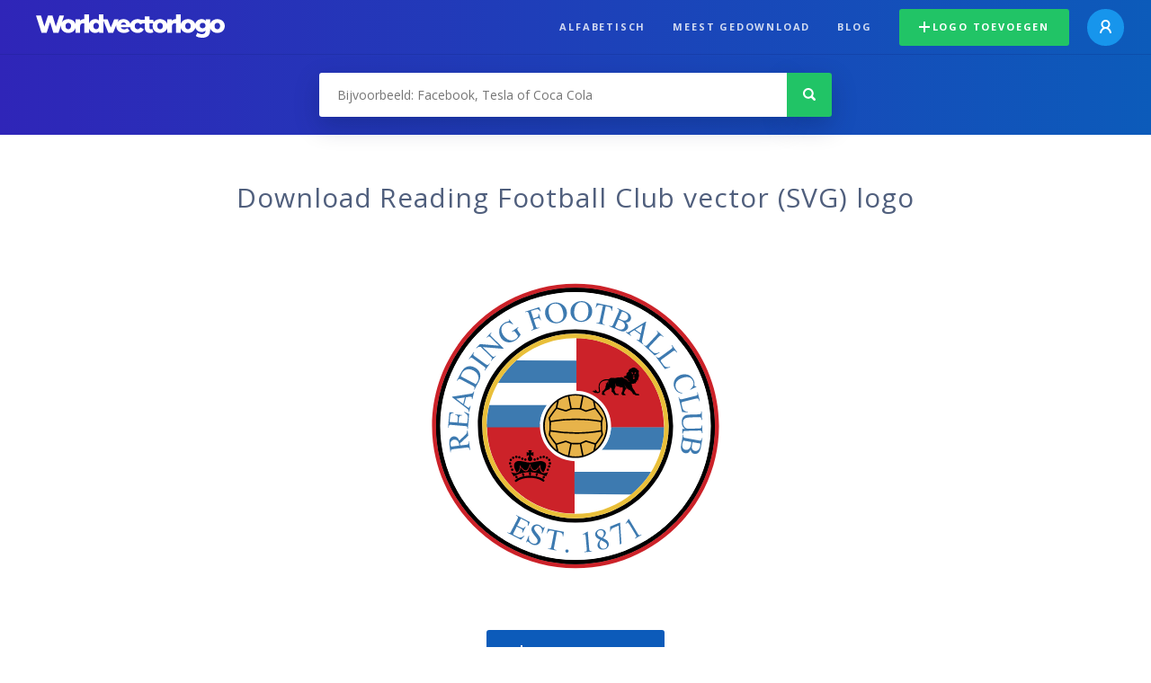

--- FILE ---
content_type: text/html; charset=UTF-8
request_url: https://worldvectorlogo.com/nl/logo/reading-football-club
body_size: 4200
content:
<!doctype html><html lang="nl"><head><meta charset="UTF-8"><meta http-equiv="X-UA-Compatible" content="IE=edge, chrome=1"><meta name="google-adsense-account" content="ca-pub-6910383391181442"><title>Reading Football Club Vector Logo - Download Free SVG Icon | Worldvectorlogo</title><link rel="preconnect" href="https://fonts.gstatic.com" crossorigin><link rel="preconnect" href="https://ssl.google-analytics.com" crossorigin><link rel="preconnect" href="https://cdn4.buysellads.net" crossorigin><script type="text/javascript">
		(function(){
			var bsa_optimize=document.createElement('script');
			bsa_optimize.type='text/javascript';
			bsa_optimize.async=true;
			bsa_optimize.src='https://cdn4.buysellads.net/pub/worldvectorlogo.js?'+(new Date()-new Date()%600000);
			(document.getElementsByTagName('head')[0]||document.getElementsByTagName('body')[0]).appendChild(bsa_optimize);
		})();
	</script><link rel="preconnect" href="https://cdn.worldvectorlogo.com"><link rel="preconnect" href="https://tpc.googlesyndication.com" crossorigin><link rel="preconnect" href="https://adservice.google.com" crossorigin><script async src="https://securepubads.g.doubleclick.net/tag/js/gpt.js" crossorigin="anonymous"></script><script>
  window.googletag = window.googletag || {cmd: []};
  googletag.cmd.push(function() {
    // Size Mapping for Leaderboard
    var leaderboardMapping = googletag.sizeMapping()
      .addSize([1024, 0], [[728, 90], [970, 90]]) // Desktop
      .addSize([0, 0], [[320, 100]]) // Mobile
      .build();

    // Leaderboard - Above The Fold
    googletag.defineSlot("/23326322340/leaderboard_atf", [[320, 100], [970, 90], [728, 90]], 'div-gpt-ad-1762495894639-0')
      .defineSizeMapping(leaderboardMapping)
      .addService(googletag.pubads());

    // Leaderboard - Below The Fold
    googletag.defineSlot("/23326322340/leaderboard_btf", [[320, 100], [970, 90], [728, 90]], 'div-gpt-ad-1765085774311-0')
      .defineSizeMapping(leaderboardMapping)
      .addService(googletag.pubads());

    // Leaderboard - Sticky (anchor out-of-page)
    // var stickySlot = googletag.defineOutOfPageSlot(
    //   "/23326322340/leaderboard_sticky",
    //   googletag.enums.OutOfPageFormat.BOTTOM_ANCHOR
    // );

    // if (stickySlot) {
    //   stickySlot.addService(googletag.pubads());
    // }

    googletag.pubads().enableSingleRequest();
    googletag.pubads().collapseEmptyDivs();
    googletag.enableServices();
  });
</script><link rel="shortcut icon" href="https://cdn.worldvectorlogo.com/static/img/favicon.ico"><link rel="stylesheet" type="text/css" href="https://cdn.worldvectorlogo.com/static/css/global.css?v=714"><link href="https://fonts.googleapis.com/css?family=Open+Sans:300,400,700&display=swap&subset=greek" rel="stylesheet"><meta name="viewport" content="width=device-width, initial-scale=1.0"><meta name="description" content="Download Reading Football Club logo vector in SVG formaat. Dit logo is geschikt met EPS, AI, PSD en Adobe PDF formaten."><meta name="keywords" content="vector logo,brand logo,AI,SVG,EPS,PDF,CorelDRAW,logo,vector,download,Illustrator,InDesign,Photoshop,brand,icon,illustration"><link rel="alternate" href="https://worldvectorlogo.com/zh/logo/reading-football-club" hreflang="zh" /><link rel="alternate" href="https://worldvectorlogo.com/nl/logo/reading-football-club" hreflang="nl" /><link rel="alternate" href="https://worldvectorlogo.com/ja/logo/reading-football-club" hreflang="ja" /><link rel="alternate" href="https://worldvectorlogo.com/de/logo/reading-football-club" hreflang="de" /><link rel="alternate" href="https://worldvectorlogo.com/ru/logo/reading-football-club" hreflang="ru" /><link rel="alternate" href="https://worldvectorlogo.com/pt/logo/reading-football-club" hreflang="pt" /><link rel="alternate" href="https://worldvectorlogo.com/logo/reading-football-club" hreflang="en" /><link rel="alternate" href="https://worldvectorlogo.com/logo/reading-football-club" hreflang="x-default" /><link rel="alternate" href="https://worldvectorlogo.com/fr/logo/reading-football-club" hreflang="fr" /><link rel="alternate" href="https://worldvectorlogo.com/el/logotypo/reading-football-club" hreflang="el" /><link rel="alternate" href="https://worldvectorlogo.com/es/logo/reading-football-club" hreflang="es" /><link rel="alternate" href="https://worldvectorlogo.com/ar/logo/reading-football-club" hreflang="ar" /><link rel="canonical" href="https://worldvectorlogo.com/nl/logo/reading-football-club" /><meta name="publication-media-verification" content="cd83bb3deec84206abfffe24bfb417d3"></head><body><div class="frame"><header class="row"><div class="header"><div class="wrapper clear"><div class="flex-header"><div class="flex-header__item flex-header__item--left"></div><div class="flex-header__center"><a class="logo align_left" href="https://worldvectorlogo.com/nl"><img src="https://cdn.worldvectorlogo.com/static/img/logo-new.svg" width="210" height="26" alt="Logo Worldvectorlogo" title="Ga terug naar de hoofdpagina"></a></div><div class="flex-header__item flex-header__item--right"><div class="main-nav"><input class="main-nav__toggle" id="main-nav__toggle" type="checkbox"><label accesskey="M" for="main-nav__toggle" class="main-nav__label"><svg class="main-nav__hamburger" xmlns="http://www.w3.org/2000/svg" width="16" height="12" viewBox="0 0 16 12"><line y1="1" x2="16" y2="1" stroke-miterlimit="10" stroke-width="2"/><line y1="6" x2="16" y2="6" stroke-miterlimit="10" stroke-width="2"/><line y1="11" x2="16" y2="11" stroke-miterlimit="10" stroke-width="2"/></svg></label><div class="main-nav__container"><label for="main-nav__toggle" class="main-nav__close"><svg class="main-nav__cross" xmlns="http://www.w3.org/2000/svg" width="14" height="14" viewBox="0 0 14 14"><line xmlns="http://www.w3.org/2000/svg" x1="2" y1="12" x2="12" y2="2" stroke-linecap="square" stroke-width="2" shape-rendering="crispEdges"></line><line xmlns="http://www.w3.org/2000/svg" x1="2" y1="2" x2="12" y2="12" stroke-linecap="square" stroke-width="2" shape-rendering="crispEdges"></line></svg></label><ul class="main-nav__menu"><li class="main-nav__item"><a class="main-nav__link" href="https://worldvectorlogo.com/nl/alfabetisch">Alfabetisch</a></li><li class="main-nav__item"><a class="main-nav__link" href="https://worldvectorlogo.com/nl/meest-gedownload">Meest gedownload</a></li><li class="main-nav__item"><a class="main-nav__link" href="https://worldvectorlogo.com/blog/">Blog</a></li><li class="main-nav__item main-nav__item--mobile-divider"><a class="main-nav__button main-nav__button--last-child button button--green button--smaller" href="https://worldvectorlogo.com/nl/account/logo-toevoegen"><svg class="button__plus-icon" xmlns="http://www.w3.org/2000/svg" width="12" height="12" viewBox="0 0 12 12"><line x1="6" x2="6" y2="12" fill="none" stroke="#fff" stroke-miterlimit="10" stroke-width="2"/><line y1="6" x2="12" y2="6" fill="none" stroke="#fff" stroke-miterlimit="10" stroke-width="2"/></svg>Logo toevoegen
									</a><div class="main-nav__profile"><a class="main-nav__profile-avatar" href="https://worldvectorlogo.com/nl/account/sign-in"><svg class="main-nav__profile-avatar-icon" xmlns="http://www.w3.org/2000/svg" width="13" height="15" viewBox="0 0 13 15"><circle cx="6.5" cy="5" r="4" fill="none" stroke="#fff" stroke-miterlimit="10" stroke-width="2"/><path d="M1,15c0-3,2.46-6,5.5-6S12,12,12,15" fill="none" stroke="#fff" stroke-miterlimit="10" stroke-width="2"/></svg></a></div></li></ul></div></div></div></div></div></div></header><main class="row expand"><section class="search smaller"><form method="post" action="https://worldvectorlogo.com/nl/zoek/" id="search_form"><div class="search_holder"><div class="search_position"><input type="submit" value="Search" class="search_button" title="Zoek"><div class="search_input_field"><input autocomplete="off" type="text" id="search_field" name="search_query" placeholder="Bijvoorbeeld: Facebook, Tesla of Coca Cola" value=""><div id="search_suggestions" class="hide"></div></div></div></div></form></section><!-- /23326322340/leaderboard_atf --><div class="top-waldo top-waldo--white"><div id="div-gpt-ad-1762495894639-0" style="min-width: 320px; min-height: 90px;"><script>
      googletag.cmd.push(function() {
        googletag.display("div-gpt-ad-1762495894639-0");
      });
    </script></div></div><section class="white"><div class="wrapper"><h1 class="center"><div class="brand">Download Reading Football Club vector (SVG) logo</div></h1><div class="center"><img class="larger" src="https://cdn.worldvectorlogo.com/logos/reading-football-club.svg" alt="Reading Football Clublogo vector"></div><div class="center"><a id="download" class="button margin" target="_blank" href="https://worldvectorlogo.com/nl/download/reading-football-club.svg" rel="nofollow" data-redirect="https://worldvectorlogo.com/nl/downloaded/reading-football-club"><svg xmlns="http://www.w3.org/2000/svg" width="12" height="14" viewBox="0 0 12 14"><g stroke="#fff" fill="none" stroke-width="2" stroke-miterlimit="10"><path d="M11,5L6,9,1,5"/><path d="M6,9V0"/><path d="m0 13h12"/></g></svg>Download SVG</a><p class="terms">Met het downloaden van Reading Football Club vector logo gaat u akkoord met onze <a href="https://worldvectorlogo.com/nl/gebruiksvoorwaarden">gebruiksvoorwaarden</a>.
				</p></div><!-- /23326322340/leaderboard_btf --><div class="bottom-waldo"><div id="div-gpt-ad-1765085774311-0" style="min-width: 320px; min-height: 90px;"><script>
      googletag.cmd.push(function() {
        googletag.display("div-gpt-ad-1765085774311-0");
      });
    </script></div></div><div class="meta__container"><ul class="meta__tags"><li class="meta__tag">Tags
					</li><li class="meta__tag--none">no tags yet
					</li></ul><div class="meta__downloads"><span class='meta__downloads-value'>1.265</span> keer gedownload
				</div></div></div></section><section><div class="wrapper"><h2>Logo&#039;s gerelateerd aan Reading Football Club</h2><div class="logos"><div class="grid"><div class="grid__col"><a class="logo" href="https://worldvectorlogo.com/nl/logo/narrabundah-football-club"><div class="logo__wrapper"><div class="logo__container"><img class="logo__img" src="https://cdn.worldvectorlogo.com/logos/narrabundah-football-club.svg" alt="Narrabundah Football Clublogo vector"></div><span class="logo__name">Narrabundah Football Club</span></div></a></div><div class="grid__col"><a class="logo" href="https://worldvectorlogo.com/nl/logo/enyimba-international-football-club"><div class="logo__wrapper"><div class="logo__container"><img class="logo__img" src="https://cdn.worldvectorlogo.com/logos/enyimba-international-football-club.svg" alt="Enyimba International Football Clublogo vector"></div><span class="logo__name">Enyimba International Football Club</span></div></a></div><div class="grid__col"><a class="logo" href="https://worldvectorlogo.com/nl/logo/rostselmash-football-club"><div class="logo__wrapper"><div class="logo__container"><img class="logo__img" src="https://cdn.worldvectorlogo.com/logos/rostselmash-football-club.svg" alt="Rostselmash Football Clublogo vector"></div><span class="logo__name">Rostselmash Football Club</span></div></a></div><div class="grid__col"><a class="logo" href="https://worldvectorlogo.com/nl/logo/newmarket-soccer-football-club"><div class="logo__wrapper"><div class="logo__container"><img class="logo__img" src="https://cdn.worldvectorlogo.com/logos/newmarket-soccer-football-club.svg" alt="Newmarket Soccer Football Clublogo vector"></div><span class="logo__name">Newmarket Soccer Football Club</span></div></a></div><div class="grid__col"><a class="logo" href="https://worldvectorlogo.com/nl/logo/bolton-wanderers-football-club"><div class="logo__wrapper"><div class="logo__container"><img class="logo__img" src="https://cdn.worldvectorlogo.com/logos/bolton-wanderers-football-club.svg" alt="Bolton Wanderers Football Clublogo vector"></div><span class="logo__name">Bolton Wanderers Football Club</span></div></a></div><div class="grid__col"><a class="logo" href="https://worldvectorlogo.com/nl/logo/belfast-united-football-club"><div class="logo__wrapper"><div class="logo__container"><img class="logo__img" src="https://cdn.worldvectorlogo.com/logos/belfast-united-football-club.svg" alt="Belfast United Football Clublogo vector"></div><span class="logo__name">Belfast United Football Club</span></div></a></div><div class="grid__col"><a class="logo" href="https://worldvectorlogo.com/nl/logo/vancouver-whitecaps-football-club"><div class="logo__wrapper"><div class="logo__container"><img class="logo__img" src="https://cdn.worldvectorlogo.com/logos/vancouver-whitecaps-football-club.svg" alt="Vancouver Whitecaps Football Clublogo vector"></div><span class="logo__name">Vancouver Whitecaps Football Club</span></div></a></div><div class="grid__col"><a class="logo" href="https://worldvectorlogo.com/nl/logo/hattieville-2002-football-club"><div class="logo__wrapper"><div class="logo__container"><img class="logo__img" src="https://cdn.worldvectorlogo.com/logos/hattieville-2002-football-club.svg" alt="Hattieville 2002 Football Clublogo vector"></div><span class="logo__name">Hattieville 2002 Football Club</span></div></a></div></div></div></div></section><section><div class="wrapper"><h2>Willekeurige vector logo&#039;s</h2><div class="logos"><div class="grid"><div class="grid__col"><a class="logo" href="https://worldvectorlogo.com/nl/logo/baker-skateboards-60437"><div class="logo__wrapper"><div class="logo__container"><img class="logo__img" src="https://cdn.worldvectorlogo.com/logos/baker-skateboards-60437.svg" alt="Baker Skateboards 60437logo vector"></div><span class="logo__name">Baker Skateboards 60437</span></div></a></div><div class="grid__col"><a class="logo" href="https://worldvectorlogo.com/nl/logo/granarolo-corporate-pos2"><div class="logo__wrapper"><div class="logo__container"><img class="logo__img" src="https://cdn.worldvectorlogo.com/logos/granarolo-corporate-pos2.svg" alt="Granarolo Corporate Pos2logo vector"></div><span class="logo__name">Granarolo Corporate Pos2</span></div></a></div><div class="grid__col"><a class="logo" href="https://worldvectorlogo.com/nl/logo/sunfire-2"><div class="logo__wrapper"><div class="logo__container"><img class="logo__img" src="https://cdn.worldvectorlogo.com/logos/sunfire-2.svg" alt="Sunfirelogo vector"></div><span class="logo__name">Sunfire</span></div></a></div><div class="grid__col"><a class="logo" href="https://worldvectorlogo.com/nl/logo/alan-stone-creative-services"><div class="logo__wrapper"><div class="logo__container"><img class="logo__img" src="https://cdn.worldvectorlogo.com/logos/alan-stone-creative-services.svg" alt="Alan Stone Creative Serviceslogo vector"></div><span class="logo__name">Alan Stone Creative Services</span></div></a></div><div class="grid__col"><a class="logo" href="https://worldvectorlogo.com/nl/logo/k-n-2"><div class="logo__wrapper"><div class="logo__container"><img class="logo__img" src="https://cdn.worldvectorlogo.com/logos/k-n-2.svg" alt="K&amp;Nlogo vector"></div><span class="logo__name">K&amp;N</span></div></a></div><div class="grid__col"><a class="logo" href="https://worldvectorlogo.com/nl/logo/bode"><div class="logo__wrapper"><div class="logo__container"><img class="logo__img" src="https://cdn.worldvectorlogo.com/logos/bode.svg" alt="Bodelogo vector"></div><span class="logo__name">Bode</span></div></a></div><div class="grid__col"><a class="logo" href="https://worldvectorlogo.com/nl/logo/harpic"><div class="logo__wrapper"><div class="logo__container"><img class="logo__img" src="https://cdn.worldvectorlogo.com/logos/harpic.svg" alt="Harpiclogo vector"></div><span class="logo__name">Harpic</span></div></a></div><div class="grid__col"><a class="logo" href="https://worldvectorlogo.com/nl/logo/unixware"><div class="logo__wrapper"><div class="logo__container"><img class="logo__img" src="https://cdn.worldvectorlogo.com/logos/unixware.svg" alt="UnixWarelogo vector"></div><span class="logo__name">UnixWare</span></div></a></div></div></div><div class="center"><a class="button" href="https://worldvectorlogo.com/nl/willekeurige-logos">Meer willekeurige logo&#039;s</a></div></div></section><!-- /23326322340/leaderboard_btf --><div class="bottom-waldo"><div id="div-gpt-ad-1765085774311-0" style="min-width: 320px; min-height: 90px;"><script>
      googletag.cmd.push(function() {
        googletag.display("div-gpt-ad-1765085774311-0");
      });
    </script></div></div></main><footer class="row"><div class="footer"><div class="wrapper clear mobile_center"><ul class="nav align_left mobile_float_none"><li><a href="https://worldvectorlogo.com/nl/account/sign-up">Create Account</a></li><li><a href="https://worldvectorlogo.com/nl/gebruiksvoorwaarden">Gebruiksvoorwaarden</a></li><li><a href="https://worldvectorlogo.com/nl/about">About</a></li><li><a href="https://worldvectorlogo.com/blog/">Blog</a></li><li class="nav__dropdown"><a id="language_switch" href="#"><strong>Partners</strong><span class="caret"></span></a><ul class="nav__dropdown__menu submenu--large" id="language_switch_dropdown"><li><a href="https://coinranking.com"><img class="footer-nav-item__icon" src="https://cdn.worldvectorlogo.com/static/img/coinranking.svg" width="24" />
									Coinranking
								</a></li><li><a href="https://coinhodler.io"><img class="footer-nav-item__icon" src="https://cdn.worldvectorlogo.com/static/img/coinhodler.svg" width="24" />
									Coinhodler
								</a></li></ul></li></ul><ul class="nav align_right mobile_float_none mobile_margin"><li><a class="button button--light-green button--smaller footer-nav__button" href="https://worldvectorlogo.com/nl/account/logo-toevoegen"><svg class="button__plus-icon" xmlns="http://www.w3.org/2000/svg" width="12" height="12" viewBox="0 0 12 12"><line x1="6" x2="6" y2="12" fill="none" stroke="#21c466" stroke-miterlimit="10" stroke-width="2"/><line y1="6" x2="12" y2="6" fill="none" stroke="#21c466" stroke-miterlimit="10" stroke-width="2"/></svg>Logo toevoegen
					</a></li><li class="nav__dropdown"><a id="language_switch"><img class="language-icon" src="https://worldvectorlogo.com/static/img/language.svg" width="24" height="24"><strong>Nederlands</strong><span class="caret"></span></a><ul class="nav__dropdown__menu" id="language_switch_dropdown"><li><a href="https://worldvectorlogo.com/zh/logo/reading-football-club">中文</a></li><li><a href="https://worldvectorlogo.com/nl/logo/reading-football-club">Nederlands</a></li><li><a href="https://worldvectorlogo.com/ja/logo/reading-football-club">日本語</a></li><li><a href="https://worldvectorlogo.com/de/logo/reading-football-club">Deutsch</a></li><li><a href="https://worldvectorlogo.com/ru/logo/reading-football-club">русский</a></li><li><a href="https://worldvectorlogo.com/pt/logo/reading-football-club">Português</a></li><li><a href="https://worldvectorlogo.com/logo/reading-football-club">English</a></li><li><a href="https://worldvectorlogo.com/fr/logo/reading-football-club">Français</a></li><li><a href="https://worldvectorlogo.com/el/logotypo/reading-football-club">Ελληνικά</a></li><li><a href="https://worldvectorlogo.com/es/logo/reading-football-club">Español</a></li><li><a href="https://worldvectorlogo.com/ar/logo/reading-football-club">Arabic</a></li></ul></li></ul></div></div></footer></div><script async src="https://www.googletagmanager.com/gtag/js?id=G-3Y7D149PN0"></script><script>
    window.dataLayer = window.dataLayer || [];
    function gtag(){dataLayer.push(arguments);}
    gtag('js', new Date());

    gtag('config', 'G-3Y7D149PN0');
  </script><script type="text/javascript">var variables ={"url":"https:\/\/worldvectorlogo.com\/nl"};</script><script type="text/javascript" src="https://cdn.worldvectorlogo.com/static/js/2219504974.js?v=97"></script></body></html>

--- FILE ---
content_type: text/html; charset=utf-8
request_url: https://www.google.com/recaptcha/api2/aframe
body_size: 266
content:
<!DOCTYPE HTML><html><head><meta http-equiv="content-type" content="text/html; charset=UTF-8"></head><body><script nonce="fzRacT5n-onLpToKASOdCQ">/** Anti-fraud and anti-abuse applications only. See google.com/recaptcha */ try{var clients={'sodar':'https://pagead2.googlesyndication.com/pagead/sodar?'};window.addEventListener("message",function(a){try{if(a.source===window.parent){var b=JSON.parse(a.data);var c=clients[b['id']];if(c){var d=document.createElement('img');d.src=c+b['params']+'&rc='+(localStorage.getItem("rc::a")?sessionStorage.getItem("rc::b"):"");window.document.body.appendChild(d);sessionStorage.setItem("rc::e",parseInt(sessionStorage.getItem("rc::e")||0)+1);localStorage.setItem("rc::h",'1768744856729');}}}catch(b){}});window.parent.postMessage("_grecaptcha_ready", "*");}catch(b){}</script></body></html>

--- FILE ---
content_type: image/svg+xml
request_url: https://cdn.worldvectorlogo.com/logos/rostselmash-football-club.svg
body_size: 7757
content:
<svg xmlns="http://www.w3.org/2000/svg" width="2500" height="2500" viewBox="0 0 192.756 192.756"><g fill-rule="evenodd" clip-rule="evenodd"><path fill="#fff" d="M0 0h192.756v192.756H0V0z"/><path d="M96.378 189.272c.677-2.596 2.325-5.138 3.569-6.923 2.109-3.083 5.57-4.463 10.412-6.111 14.521-5.004 37.32-5.49 54.816-11.332 10.439-3.462 22.311-5.733 23.881-17.524 1.568-11.817-16.795-42.62-19.256-62.362-1.109-9.005-2.381-16.875-.975-27.286 1.678-12.386 7.113-28.396 21.096-54.25-20.203 10.033-38.674 16.361-54.467 17.173-12.277.622-22.906-2.082-31.424-9.005-2.785-2.272-5.355-4.976-7.653-8.167-2.326 3.191-4.841 5.896-7.626 8.167-8.519 6.923-19.174 9.627-31.424 9.005-15.793-.812-34.291-7.14-54.493-17.173 13.981 25.854 19.444 41.864 21.121 54.25 1.379 10.411.135 18.281-1.001 27.286-2.433 19.742-20.823 50.544-19.254 62.362 1.569 11.791 13.441 14.062 23.88 17.524 17.524 5.842 40.294 6.328 54.844 11.332 4.814 1.648 8.275 3.028 10.385 6.111 1.216 1.786 2.893 4.328 3.569 6.923z" fill="#505e86"/><path d="M145.57 25.335l-3.326.487-3.273.378-3.217.217a169.69 169.69 0 0 1-3.705.108 164.696 164.696 0 0 1-3.652-.108 158.82 158.82 0 0 1-3.568-.298l-2.354-.324c-1.162-.189-2.299-.433-3.434-.676l-2.271-.568-2.219-.676-2.164-.784-2.137-.865-2.082-1-2.027-1.109-1.975-1.217-1.92-1.325a65.962 65.962 0 0 1-2.164-1.677 44.61 44.61 0 0 1-3.704-3.435v.027a55.103 55.103 0 0 1-3.705 3.407c-1 .839-2.028 1.596-3.11 2.353l-1.947 1.271-2.001 1.163-2.056 1.055-2.109.919-2.163.839-2.191.73-2.217.622-2.299.514a48.186 48.186 0 0 1-3.462.595 77.198 77.198 0 0 1-3.542.378 81.7 81.7 0 0 1-3.624.162c-1.244.027-2.461 0-3.678-.027l-2.866-.135-3.246-.297-3.299-.433-3.354-.568-3.38-.703-.487-.108v138.355c1.487.27 3.002.567 4.516.838 7.167 1.244 14.414 2.245 21.581 3.435 1.758.298 3.489.622 5.22.974l3.38.703c1.623.405 3.245.812 4.868 1.244 1.189.378 2.353.729 3.543 1.163 1.812.622 3.597 1.271 5.354 2.082.73.352 1.433.73 2.109 1.136l.838.541c1.217.838 2.326 1.73 3.327 2.839.864-.973 1.839-1.812 2.894-2.568.541-.379 1.109-.73 1.676-1.055.84-.46 1.705-.893 2.598-1.271 2.596-1.136 5.301-2.028 8.031-2.866l3.219-.839c1.648-.405 3.326-.757 5.002-1.108 1.73-.352 3.488-.676 5.221-.974 6.598-1.109 13.223-2.028 19.822-3.11 2.109-.378 4.191-.757 6.273-1.162V24.226l-2.189.487-3.355.622z" fill="#fff22d"/><path d="M187.082 143.812l-.189-1.353-.297-1.487-.379-1.568-.461-1.649-.541-1.731-1.244-3.704-1.459-3.976c-2.543-6.545-5.246-13.035-7.789-19.58l-1.676-4.489a259.527 259.527 0 0 1-2.271-6.625l-.65-2.164-.596-2.136-.514-2.056-.459-2.056-.379-2.028a240.836 240.836 0 0 1-1-7.762c-.297-2.46-.568-4.949-.73-7.437a82.627 82.627 0 0 1-.162-5.166c0-1.515.055-3.029.135-4.543.109-1.271.217-2.569.379-3.841a73.86 73.86 0 0 1 .486-3.407c.217-1.298.461-2.542.73-3.84.324-1.352.623-2.704.975-4.056.404-1.434.811-2.867 1.242-4.3a118.19 118.19 0 0 1 1.543-4.625 356.73 356.73 0 0 1 1.811-4.949c.73-1.785 1.434-3.542 2.191-5.3.811-1.92 1.65-3.813 2.516-5.679.945-2.055 1.92-4.083 2.893-6.112a485.412 485.412 0 0 1 4.273-8.384 236.493 236.493 0 0 1-13.225 5.733c-1.785.703-3.57 1.352-5.354 2.028-1.76.622-3.49 1.217-5.248 1.785a218.14 218.14 0 0 1-5.137 1.542l-3.381.893c-1.65.406-3.299.784-4.949 1.136l-3.246.595-3.164.487-3.137.352c-1.406.108-2.812.216-4.246.271-1.162.026-2.324.026-3.488.026a72.24 72.24 0 0 1-3.406-.162c-1.109-.081-2.191-.216-3.301-.351a117.783 117.783 0 0 1-3.217-.541l-2.109-.487a65.553 65.553 0 0 1-3.084-.893l-1.975-.73-1.973-.812-1.895-.893-1.865-1.027-1.785-1.082-1.758-1.217c-.676-.514-1.324-1-1.975-1.542a44.92 44.92 0 0 1-6.165-6.247 47.902 47.902 0 0 1-6.139 6.247l-1.136.893c-.838.649-1.704 1.244-2.596 1.866l-1.812 1.082-1.866 1.027-1.893.893-1.947.812-2.001.73c-1 .325-2.028.622-3.056.893-1.054.243-2.109.487-3.191.676a66.168 66.168 0 0 1-3.245.486c-1.109.135-2.218.216-3.354.297a70.43 70.43 0 0 1-3.408.081l-2.353-.026c-1.406-.055-2.812-.163-4.246-.271l-3.11-.352-3.191-.487-3.245-.595-3.273-.73a171.982 171.982 0 0 1-5.029-1.298 148.7 148.7 0 0 1-10.385-3.327l-3.57-1.325A236.775 236.775 0 0 1 7.295 7.808a481.814 481.814 0 0 1 4.273 8.384c.973 2.028 1.947 4.057 2.894 6.112a281.798 281.798 0 0 1 2.542 5.679c.73 1.758 1.46 3.516 2.163 5.3a362.14 362.14 0 0 1 1.839 4.949 185.91 185.91 0 0 1 1.515 4.625c.432 1.434.838 2.867 1.244 4.3.352 1.352.676 2.704.974 4.056.271 1.298.514 2.542.73 3.84.189 1.136.352 2.271.514 3.407.189 1.596.297 3.191.405 4.787.054 1.487.108 2.975.081 4.489-.027 1.704-.081 3.407-.216 5.111a103.301 103.301 0 0 1-.568 5.787c-.324 2.867-.676 5.733-1.108 8.573l-.352 2.028-.46 2.056-.541 2.056-.595 2.136-.649 2.164-1.46 4.408c-.812 2.244-1.623 4.488-2.461 6.706-2.299 5.869-4.679 11.684-7.004 17.524l-1.542 4.084a199.458 199.458 0 0 0-1.974 5.651l-.514 1.731-.486 1.649-.378 1.568-.271 1.492-.216 1.353-.108 1.244-.027 1.108.082.974.162.946.216.893.243.865.298.784.352.758.378.729.433.677.459.621.487.623.568.567.568.567.622.515.676.514 1.406.946 1.569.865c.838.406 1.677.785 2.542 1.163.919.352 1.839.703 2.758 1.028 2.921 1.027 5.896 1.92 8.816 2.866l3.299 1.027 3.381.893c1.73.433 3.488.839 5.219 1.19a228.8 228.8 0 0 0 7.221 1.352c6.599 1.109 13.224 2.028 19.796 3.138 1.731.297 3.408.595 5.111.919l3.272.703c1.569.379 3.11.784 4.652 1.19 2.542.784 5.111 1.622 7.545 2.677.892.406 1.758.839 2.596 1.298.568.379 1.108.73 1.65 1.136.406.352.784.703 1.189 1.082.379.406.704.812 1.055 1.271a37.073 37.073 0 0 1 2.217 3.435 40.605 40.605 0 0 1 1.839-2.921c.434-.648.893-1.217 1.434-1.785.379-.379.783-.73 1.189-1.082a19.663 19.663 0 0 1 2.381-1.514c.486-.271.973-.514 1.459-.758 2.596-1.136 5.273-2.028 7.951-2.839l3.082-.812c1.623-.379 3.219-.73 4.842-1.082 1.703-.324 3.406-.622 5.111-.919 6.598-1.109 13.225-2.028 19.822-3.138a221.58 221.58 0 0 0 7.193-1.352l3.516-.758c1.705-.405 3.408-.865 5.111-1.325 1.434-.433 2.84-.865 4.246-1.352 2.947-.92 5.896-1.812 8.789-2.867l1.812-.703a70.941 70.941 0 0 0 2.541-1.163l1.568-.865 1.434-.946.65-.514.621-.515.596-.567.541-.567.514-.623.459-.621.406-.677.406-.729.324-.758.297-.784.271-.865.215-.893.135-.946.082-.974v-1.108l-.132-1.243zm-1.867 3.11l-.107.785-.189.784-.217.729-.242.677-.299.648-.324.596-.352.567-.404.541-.406.514-.486.486-1.029.947-1.217.865c-.703.433-1.379.838-2.109 1.217l-1.568.758c-.865.352-1.703.703-2.568 1.027a141.33 141.33 0 0 1-5.734 1.893c-2.379.758-4.785 1.568-7.193 2.271-1.648.46-3.326.893-5.002 1.299l-3.488.784c-1.758.352-3.543.676-5.328 1.001-7.193 1.243-14.414 2.244-21.607 3.434l-3.463.623c-1.676.324-3.354.676-5.002 1.054l-3.219.784-3.082.893c-2.947.974-5.924 1.975-8.682 3.488a29.24 29.24 0 0 0-1.514.947 20.44 20.44 0 0 0-1.434 1.163 15.934 15.934 0 0 0-1.623 1.703c-.325.433-.649.893-.946 1.353v-.027c-.325-.46-.622-.893-.974-1.325a11.836 11.836 0 0 0-.919-1.055c-.46-.46-.893-.865-1.379-1.244-.622-.459-1.189-.892-1.839-1.298a33.813 33.813 0 0 0-2.812-1.406c-2.542-1.082-5.165-1.975-7.789-2.758a151.681 151.681 0 0 0-4.759-1.218l-3.327-.703c-1.73-.351-3.435-.648-5.138-.974-6.625-1.081-13.224-2.027-19.823-3.109a279.267 279.267 0 0 1-7.14-1.325c-1.731-.379-3.461-.757-5.165-1.19-1.65-.433-3.3-.865-4.922-1.352l-2.597-.839c-2.921-.946-5.841-1.839-8.708-2.866a73.489 73.489 0 0 1-2.569-1.027c-.811-.379-1.569-.73-2.326-1.137l-1.353-.838-1.217-.865-1.055-.947-.46-.486-.433-.514-.378-.541-.378-.567-.298-.596-.297-.648-.271-.677-.217-.729-.162-.784-.135-.785-.054-.838v-.92l.108-1.108.189-1.271.271-1.38.378-1.515.433-1.595.514-1.704c.622-1.866 1.271-3.705 1.92-5.571l1.568-4.029c2.299-5.841 4.705-11.655 6.977-17.524.866-2.244 1.677-4.516 2.488-6.761l1.487-4.462.677-2.218.595-2.163.541-2.137.486-2.109.379-2.082c.405-2.894.784-5.788 1.108-8.682.217-1.947.433-3.894.568-5.868.135-1.73.216-3.488.243-5.219 0-1.568-.027-3.083-.108-4.625a73.276 73.276 0 0 0-.406-4.895c-.162-1.19-.324-2.353-.514-3.516a173.547 173.547 0 0 0-.757-3.922c-.297-1.379-.649-2.758-1-4.138a137.027 137.027 0 0 0-2.813-9.087 189.157 189.157 0 0 0-1.866-5.003 223.237 223.237 0 0 0-2.19-5.355 372.215 372.215 0 0 0-2.542-5.733 398.906 398.906 0 0 0-4.651-9.627 231.507 231.507 0 0 0 10.06 4.165l3.597 1.352a407.86 407.86 0 0 0 5.328 1.812c1.73.541 3.461 1.082 5.219 1.569 1.677.46 3.38.893 5.111 1.325l3.326.73 3.299.595 3.246.487 3.218.379 3.137.216 2.434.082c1.163.027 2.352 0 3.542-.027a78.461 78.461 0 0 0 3.488-.243 48.973 48.973 0 0 0 3.408-.433 47.498 47.498 0 0 0 3.327-.622l2.163-.568 2.109-.649 2.109-.73 2.028-.866 2.001-.946 1.947-1.055 1.893-1.163a62.88 62.88 0 0 0 2.731-1.947l1.163-.92a51.113 51.113 0 0 0 4.922-4.76 45.442 45.442 0 0 0 4.921 4.76l1.164.92 1.811 1.325 1.867 1.217 1.92 1.108 1.975 1.001 2.027.919 2.057.784 2.107.703 2.137.595 2.191.514c1.135.216 2.244.378 3.354.567 1.162.136 2.299.244 3.434.352 1.164.081 2.326.136 3.516.163 1.191.027 2.381 0 3.57-.027l2.785-.163 3.164-.27 3.246-.433 3.271-.541 3.326-.676c1.705-.406 3.381-.811 5.059-1.244 1.758-.46 3.461-.947 5.191-1.488a198.911 198.911 0 0 0 5.273-1.731c1.812-.622 3.598-1.298 5.383-1.974a219.192 219.192 0 0 0 10.059-4.165 336.215 336.215 0 0 0-3.705 7.626l-1.811 3.948a207.78 207.78 0 0 0-2.436 5.625c-.701 1.731-1.406 3.461-2.082 5.219a383.248 383.248 0 0 0-1.758 4.895c-.514 1.515-1 3.056-1.459 4.598a253.715 253.715 0 0 0-1.164 4.299c-.324 1.353-.621 2.705-.92 4.057-.242 1.298-.459 2.569-.676 3.84a66.534 66.534 0 0 0-.404 3.272 92.876 92.876 0 0 0-.326 3.894c-.08 1.542-.107 3.056-.08 4.625.027 1.731.107 3.489.217 5.219.162 1.974.352 3.921.566 5.868.352 2.894.703 5.788 1.137 8.682l.379 2.082.459 2.109.541 2.137.623 2.163.648 2.218c.73 2.244 1.486 4.462 2.299 6.707l1.676 4.516c2.543 6.545 5.246 13.008 7.789 19.58l1.461 3.921 1.217 3.624.514 1.704.459 1.595.352 1.515.271 1.38.217 1.271.08 1.108.027.92-.08.84z" fill="#fff22d"/><path fill="#505e86" d="M92.889 156.062h2.84v-1.378h-2.84v1.378zM101.164 153.656h-2.893v-3.164h-1.596v7.897h1.596v-3.299h2.893v3.299h1.568v-7.897h-1.568v3.164zM102.029 68.821l.975-.757 1.596-1.217.215-6.085-1.811-2.326-1.73-2.217-1.543.037v8.734c.667 1.556 1.455 2.853 2.298 3.831zM91.023 154.144c.595-.325.893-.839.893-1.542 0-.73-.271-1.271-.757-1.622-.433-.298-1.001-.46-1.704-.487h-2.407v7.896h2.407c1.92 0 2.84-.811 2.84-2.406-.001-.948-.406-1.543-1.272-1.839zm-2.461-2.218h.892c.595.054.893.324.893.838 0 .243-.027.433-.135.568-.162.188-.406.297-.757.352-.081 0-.189.026-.297.026h-.595v-1.784h-.001zm.947 5.056H88.561v-2.028h.974c.839 0 1.244.324 1.244 1.028.001.676-.432 1-1.27 1zM81.882 52.271c-14.414 22.013-11.655 50.841 0 75.072.189.405.406.839.595 1.244l6.977-6.409 5.923-5.436a145.928 145.928 0 0 1-5.923-14.496c-6.247-18.064-8.816-38.455 0-55.331 1.894-3.57 4.246-7.004 7.248-10.223a63.264 63.264 0 0 0-7.248 6.274 58.022 58.022 0 0 0-7.572 9.305zM53.703 150.627c-.243-.081-.541-.107-.865-.135h-2.705v7.896h1.569v-2.812h1.055c.027 0 .054 0 .081-.026.352 0 .703-.055.974-.163.568-.189.974-.486 1.271-.919.271-.433.405-.947.405-1.542 0-.567-.135-1.082-.459-1.487-.325-.406-.758-.676-1.326-.812zm-.865 3.517H51.702v-2.245h.865c.082 0 .189 0 .271.027.757.054 1.136.433 1.136 1.108 0 .65-.379 1.028-1.136 1.11z"/><path d="M63.845 145.651l12.494-11.412c-12.142-23.394-17.632-61.984 5.544-88.162a62.472 62.472 0 0 1 7.572-7.248c.893-.73 1.812-1.433 2.731-2.137-.919.487-1.812.974-2.731 1.488a69.038 69.038 0 0 0-7.572 4.949C71.525 50.972 64.494 61.086 60.14 72.12c-8.492 21.526-6.842 46.623 0 65.094 1.109 3.002 2.353 5.841 3.705 8.437zM81.882 150.357c-1.136 0-2.109.378-2.894 1.189a3.865 3.865 0 0 0-1.217 2.866c0 1.163.406 2.137 1.19 2.921.811.812 1.758 1.217 2.92 1.217 1.163 0 2.137-.405 2.921-1.189s1.163-1.785 1.163-2.948c0-1.136-.378-2.082-1.163-2.866-.81-.812-1.783-1.19-2.92-1.19zm1.813 5.95a2.393 2.393 0 0 1-1.812.784c-.703 0-1.298-.271-1.785-.784a2.725 2.725 0 0 1-.73-1.894c0-.703.243-1.298.73-1.812.487-.541 1.082-.784 1.785-.784.703 0 1.298.243 1.758.757.487.514.73 1.136.73 1.839 0 .731-.217 1.38-.676 1.894zM69.037 151.817c.893 0 1.569.378 2.056 1.189h1.731c-.271-.838-.757-1.487-1.433-1.946-.649-.487-1.434-.703-2.326-.703-1.136 0-2.109.378-2.921 1.162-.784.784-1.19 1.758-1.19 2.894 0 1.163.406 2.164 1.19 2.948.812.784 1.785 1.189 2.948 1.189.865 0 1.622-.216 2.271-.703.649-.459 1.136-1.108 1.46-1.92h-1.758c-.433.784-1.109 1.163-2.001 1.163a2.367 2.367 0 0 1-1.812-.812 2.785 2.785 0 0 1-.677-1.866c0-.729.217-1.325.704-1.839.46-.512 1.055-.756 1.758-.756zM72.958 151.926h1.569v6.463h1.568v-6.463h1.596v-1.434h-4.733v1.434zM60.14 150.357c-1.136 0-2.109.378-2.894 1.189a3.865 3.865 0 0 0-1.217 2.866c0 1.163.406 2.137 1.19 2.921.811.812 1.785 1.217 2.92 1.217 1.163 0 2.136-.405 2.92-1.189.785-.784 1.19-1.785 1.19-2.948 0-1.136-.406-2.082-1.19-2.866-.81-.812-1.757-1.19-2.919-1.19zm1.812 5.95a2.393 2.393 0 0 1-1.812.784c-.703 0-1.298-.271-1.785-.784a2.725 2.725 0 0 1-.73-1.894c0-.703.244-1.298.73-1.812.514-.541 1.082-.784 1.785-.784s1.298.243 1.785.757c.46.514.703 1.136.703 1.839-.001.731-.217 1.38-.676 1.894zM118.742 150.492H117.039l-2.164 6.49h-.648v2.948h1.434v-1.542h4.461v1.542h1.461v-2.948h-.676l-2.165-6.49zm-.865 6.49h-1.434l1.434-4.543.027-.027 1.406 4.57h-1.433zM111.738 154.684h-.648v1.378h2.84v-1.378H111.738zM97.596 56.272c-.082 1.866.297 4.165 1.135 6.761a22.9 22.9 0 0 0 1 2.554v-.597a21.545 21.545 0 0 1-.756-2.037c-.812-2.542-1.164-4.787-1.082-6.653l1.838-.044v-9.561a19.02 19.02 0 0 0-1.162 2.925c-.731 2.326-1.055 4.543-.973 6.652zM113.523 85.29c.459-.757 1.297-1.108 2.488-1.108.783 0 1.406.135 1.865.433.568.325.92.866 1.027 1.623h3.166c0-.352-.055-.703-.191-1.082a5.163 5.163 0 0 0-.514-1.027c-.404-.676-1.08-1.217-2-1.623a6.918 6.918 0 0 0-1.488-.46 11.318 11.318 0 0 0-2-.162c-.893 0-1.678.081-2.354.271a5.295 5.295 0 0 0-1.596.649c-.055.054-.107.082-.189.135-.865.595-1.514 1.353-1.893 2.271-.406.974-.596 2.028-.596 3.164 0 1.163.189 2.164.568 2.948.406.785.92 1.407 1.568 1.867.135.081.244.135.352.216a6.295 6.295 0 0 0 1.785.703c.783.189 1.596.271 2.461.271.703 0 1.324-.054 1.893-.135a6.478 6.478 0 0 0 1.812-.622c.893-.487 1.514-1.055 1.865-1.731.189-.352.352-.703.434-1.027.135-.325.189-.649.242-.974h-3.217a2.894 2.894 0 0 1-.812 1.515c-.08.108-.189.189-.324.271-.404.297-1 .433-1.758.433-.73 0-1.379-.162-1.893-.541a2.773 2.773 0 0 1-.703-.676 3.122 3.122 0 0 1-.406-.73 4.852 4.852 0 0 1-.379-1.893c0-1.028.244-1.974.678-2.812a.527.527 0 0 1 .109-.167zM107.141 150.492h-.676l-.838 2.137-2.299 5.76h1.703l.596-1.568.053-.136h2.922l.621 1.704h1.705l-3.111-7.896h-.676v-.001zm0 4.867h-1l1-2.893v-.027l.975 2.92h-.975zM143.055 150.492l-1.758 4.219-1.838-4.219h-1.678l2.758 6.085-.783 1.812h1.648l3.301-7.897h-1.65zM135.482 153.656H132.59v-3.164h-1.596v7.897h1.596v-3.299H135.482v3.299h1.569v-7.897h-1.569v3.164zM139.918 82.207h-4.57l-.135.325-3.139 7.816-3.271-8.141h-4.571v11.845h3.247v-8.464h.052l3.436 8.464h2.217l2.029-5.03 1.406-3.434h.053v8.464h3.246V82.207zM125.855 150.357h-.027c-1.109 0-2.082.378-2.895 1.189-.135.135-.242.271-.377.405-.541.703-.812 1.542-.812 2.461 0 .974.271 1.812.812 2.516.107.135.242.298.377.405.785.812 1.758 1.217 2.895 1.217h.027c1.135 0 2.109-.405 2.893-1.189.785-.784 1.191-1.785 1.191-2.948 0-1.136-.406-2.082-1.191-2.866-.783-.812-1.758-1.19-2.893-1.19zm1.786 5.95a2.337 2.337 0 0 1-1.785.784h-.027c-.703 0-1.271-.271-1.758-.784a2.73 2.73 0 0 1-.73-1.894c0-.703.244-1.298.73-1.812a2.268 2.268 0 0 1 1.758-.784h.027c.676 0 1.271.243 1.758.757s.73 1.136.73 1.839c0 .731-.244 1.38-.703 1.894z" fill="#505e86"/><path d="M107.141 105.951l4.598-4.219 1.785-1.622.73-.677-.73-.893c-.623-.73-1.189-1.46-1.785-2.189-1.65-2.11-3.191-4.138-4.598-6.193-.303-.424-.586-.84-.865-1.256v5.178H99.73V77.506c-7.15-15.199-6.596-27.957 0-38.127v-.999c-5.671 5.424-9.056 13.283-10.276 22.382-.649 5.003-.649 10.358 0 15.902 1.353 11.385 5.463 23.419 12.223 34.318l1.326-1.217 2.623-2.407 1.515-1.407z" fill="#505e86"/><path fill="#505e86" d="M105.627 46.077l-.731.19-1.892 5.76-1.381 4.192 1.381 1.73 2.027 2.515.596-.162.648-.208V45.88l-.648.197zM104.979 66.576v-.027.027zM103.004 70.552a20.16 20.16 0 0 1-1.109-1.569c-.781-.85-1.516-2.002-2.164-3.396v11.918a80.73 80.73 0 0 0 5.896 10.408c.213.333.43.661.648.988v-15.26a11.722 11.722 0 0 1-.648-.493 15.92 15.92 0 0 1-2.623-2.596zM105.627 60.654l-.461.162-.187 5.734.648.432.648.475v-7.012l-.648.209zM99.73 39.378v7.316a16.844 16.844 0 0 1 2.002-3.132c.324-.568.758-1.136 1.271-1.731.703-.811 1.596-1.622 2.623-2.434.211-.168.424-.323.648-.484v-5.249H99.73v4.716a27.734 27.734 0 0 1 1.92-1.687 35.728 35.728 0 0 0-1.92 2.685z"/><path d="M105.627 39.722c-1.027.811-1.92 1.649-2.623 2.461a9.093 9.093 0 0 0-1.055 1.433l1.055.838 1.975 1.542v.027l.648-.217.648-.208v-6.37c-.222.161-.443.326-.648.494z" fill="#505e86"/><path d="M106.572 39.019c.189-.135.379-.27.568-.378 1.623-1.109 3.191-1.948 4.598-2.461.297-.135.596-.216.865-.297l.92 2.515.352 1.027h.027l-.379.541-1.785 2.515-1.217 1.731-3.381 1.108-.865.279v.282l.865-.263 3.408-1 1.189 1.622 1.785 2.407.297.433-.297.893-1.785 5.273-1.135 3.461-3.463 1.109-.865.278v.352l.865-.278 3.463-1.136 1.135.838 1.785 1.298 4.354 3.191 1.244.892-.08 5.679-1.164.406-4.109 1.515-.244-.189-1.785-1.271-4.598-3.299-.865-.634v6.184c.1.071.197.144.297.21.189.135.379.244.568.378a19.403 19.403 0 0 0 4.598 2.218c.324.108.648.216 1 .297v-.027c.244.108.514.189.785.271 1.244.378 2.703.648 4.354.784.486.027.975.054 1.488.054a17.113 17.113 0 0 0 3.191-.216c1.244-.163 2.379-.459 3.271-.865h.055c2.137-.487 4.164-1.433 6.139-2.894a22.081 22.081 0 0 0 3.191-2.894 18.997 18.997 0 0 0 1.594-2.028c.109-.108.189-.244.299-.379 1.027-1.433 1.92-3.326 2.678-5.733.811-2.542 1.107-4.868 1-6.761h.027c.189-2.191-.109-4.436-.893-6.707-.73-2.083-1.65-3.948-2.812-5.625-.135-.162-.244-.325-.379-.487a14.919 14.919 0 0 0-1.514-1.866 20.226 20.226 0 0 0-3.191-2.65c-2.082-1.434-4.219-2.435-6.139-2.948v-.027h-.055a14.314 14.314 0 0 0-3.271-.947 18.84 18.84 0 0 0-3.301-.216c-.459 0-.918.026-1.379.054a21.765 21.765 0 0 0-4.354.812c-.324.081-.648.189-.975.297v.027c-.242.055-.514.136-.811.217-1.406.459-2.975 1.244-4.598 2.326a6.124 6.124 0 0 0-.676.459l-.189.138v.316c.102-.072.2-.145.299-.211zm15.985 38.428c-1.002.163-2.084.217-3.219.189-.486 0-.975-.027-1.461-.054-1.623-.108-3.109-.379-4.354-.784a3.497 3.497 0 0 1-.758-.244l.758-2.407.297-.974 4.057-1.487 1.244-.433 3.436 1.163 2.217.784 1.055 3.354c-.921.407-2.028.705-3.272.893zm3.271-5.218l-.947.703-2.324-.838-3.273-1.163.107-5.625 3.166-2.38 3.271-2.461 1.975-1.487 5.463 2.001.189 5.679-7.627 5.571zm11.36-16.254l3.352.082c.109 1.893-.215 4.191-1.055 6.707-.676 2.055-1.459 3.759-2.379 5.138-.217.271-.406.541-.623.812l-1.27-.974-1.406-1.055-.162-5.842 1.568-2.163 1.893-2.569.082-.136zm-.381-.054l-1.594 2.164-1.84 2.542-5.463-1.866-2.082-6.247-1.109-3.435 1.109-1.623 2.326-3.245 5.49 1.514 1.568 5.111 1.595 5.085zm-10.979-20.012l.027-.055c1.758.514 3.812 1.515 5.922 3.002 1.352.947 2.516 1.975 3.436 3.002.486.541.918 1.082 1.244 1.596l-1.244 1-1.354 1.109-5.76-1.704-2.271-3.246-1.082-1.541 1.082-3.163zm-7.951 3.515h6.762l1.189 1.731 2.002 2.839-2.002 2.948-1.299 1.893h-10.548l-.459-.649-1.785-2.542-.893-1.298.893-1.353 1.785-2.596.648-.974h3.707v.001z" fill="#505e86"/></g></svg>

--- FILE ---
content_type: image/svg+xml
request_url: https://cdn.worldvectorlogo.com/logos/k-n-2.svg
body_size: 763
content:
<svg xmlns="http://www.w3.org/2000/svg" width="2500" height="2500" viewBox="0 0 192.756 192.756"><g fill-rule="evenodd" clip-rule="evenodd"><path fill="#fff" d="M0 0h192.756v192.756H0V0z"/><path d="M137.76 133.086a3.21 3.21 0 1 1 .002 6.42 3.21 3.21 0 0 1-.002-6.42z"/><path d="M137.76 138.814c1.463 0 2.467-1.107 2.467-2.518s-1.004-2.518-2.467-2.518c-1.461 0-2.467 1.107-2.467 2.518s1.006 2.518 2.467 2.518z" fill="#fff"/><path d="M50.465 74.543l11.86 21.482h30.069L79.95 73.485l29.064-22.189h-30.07l-27.308 20.85 9.83-20.145H29.988L8.504 96.025h31.478l10.483-21.482zM122.221 98.139l-13.44 27.539-15.095-27.539H40.554L19.07 142.164h31.478l17.521-35.902 19.681 35.902h38.83l21.484-44.025h-25.843z"/><path d="M162.416 67.85s10.566 2.465 10.566 8.805c0 4.579-4.932 5.636-7.045 5.636-6.34 0-19.723-10.214-29.232-10.214s-14.439 5.987-14.439 9.861c0 5.459 7.572 6.075 6.338 0 0 0 3.523-.705 3.523 2.113s-1.41 7.396-9.158 7.396-10.213-5.987-10.213-9.509c0-3.522 4.227-10.918 16.904-10.918v-2.466s-8.451 1.057-8.451-7.396c0-4.227 4.578-7.396 8.805-7.396s7.043 2.818 7.043 5.283c0 4.051-4.578 3.963-4.578.705 0 0 .617-.44 1.85.088 0 0 .615-3.258-3.258-3.258-3.875 0-5.635 2.817-5.635 4.579 0 1.761 2.465 5.283 8.451 5.283 5.988 0 7.484-3.258 7.484-6.075 0-6.692-9.244-9.773-16.994-9.773-7.748 0-19.018 3.521-19.018 10.918s8.1 7.749 8.1 7.749S92.68 71.02 92.68 81.938s20.779 13.736 25.71 13.736c10.391 0 26.326-4.05 23.246-17.962 0 0 2.465-2.465 7.043 3.874 4.578 6.34 12.68 15.85 22.189 15.85s13.383-7.045 13.383-14.793c.001-7.749-5.282-17.259-21.835-14.793zM136.502 134.506h1.377c.912 0 1.385.295 1.385 1.047 0 .643-.404.912-.938.973l.963 1.58h-.793l-.912-1.58h-.389v1.58h-.693v-3.6z"/><path d="M137.803 136.035c.371 0 .719-.059.719-.549 0-.424-.414-.49-.711-.49h-.615v1.039h.607z" fill="#fff"/></g></svg>

--- FILE ---
content_type: image/svg+xml
request_url: https://cdn.worldvectorlogo.com/logos/newmarket-soccer-football-club.svg
body_size: 15676
content:
<svg xmlns="http://www.w3.org/2000/svg" width="2500" height="2500" viewBox="0 0 192.756 192.756"><g fill-rule="evenodd" clip-rule="evenodd"><path fill="#fff" d="M0 0h192.756v192.756H0V0z"/><path d="M35.283 59.558c0-.463.171-.909.514-1.251.343-.326.771-.514 1.251-.514s.925.188 1.251.514c.343.342.531.789.531 1.251 0 .48-.188.926-.531 1.269-.326.326-.771.514-1.251.514s-.909-.188-1.251-.514a1.765 1.765 0 0 1-.514-1.269zm-23.21 36.889c0-39.855 28.815-74.961 67.898-82.743 39.101-7.765 79.144 13.645 94.399 50.465 15.256 36.821 2.074 80.274-31.078 102.42-33.135 22.148-78.321 17.691-106.519-10.49-16.095-16.113-24.7-36.87-24.7-59.652zm2.126 0c0-38.86 28.079-73.075 66.184-80.651 38.105-7.577 77.154 13.285 92.016 49.179 14.879 35.894 2.023 78.269-30.289 99.851-32.295 21.58-76.348 17.244-103.827-10.234-15.702-15.703-24.084-35.947-24.084-58.145zm77.874-55.71c-5.468 0-10.439 1.097-15.41 3.394-4.731 1.919-8.862 4.114-13.113 6.959a17.598 17.598 0 0 0-4.44 3.994 2.339 2.339 0 0 0-.531 1.628 4.281 4.281 0 0 0-3.137 1.269c-3.514 3.634-6.291 7.337-8.794 11.725a3.032 3.032 0 0 0-.395 1.594l.086 1.663h-.428c-2.246 2.52-3.686 5.365-4.44 8.656-1.337 5.708-1.8 11.057-1.457 16.902l.206 2.811a4.232 4.232 0 0 0 1.422 2.863l-.292 1.594.017 1.73a.474.474 0 0 0 .171.293c1.595 9.686 5.52 18.102 11.914 25.541a4.457 4.457 0 0 0 2.262 1.457c.275 1.166.841 2.125 1.681 2.965 7.919 7.49 17.039 12.324 27.684 14.656 4.08.736 7.833 1.029 11.965.908 4.336-.068 8.262-.6 12.445-1.68 6.41-1.645 11.998-4.062 17.604-7.594a68.54 68.54 0 0 0 6.959-5.486 2.947 2.947 0 0 0 .994-2.193 15.22 15.22 0 0 0 5.006-4.627c4.611-6.686 7.867-13.406 10.217-21.172a.343.343 0 0 0-.104-.359c0-.137-.086-.24-.205-.291a.25.25 0 0 1 .154-.189c.994-2.725 1.543-5.33 1.766-8.227.789-8.777-.189-16.937-3.035-25.285a15.72 15.72 0 0 0-.994-2.108l-.719-1.371-.771-1.372c-3.051-5.742-6.531-10.593-10.988-15.325a17.396 17.396 0 0 0-2.297-2.331 11.478 11.478 0 0 0-3.205-2.04H128.5a4.454 4.454 0 0 0-.703-1.2 10.294 10.294 0 0 0-2.623-2.263c-5.074-3.36-10.354-5.451-16.354-6.479-5.707-.908-10.97-1.216-16.747-1.01zm3.72 2.056c-5.16.154-9.822.978-14.724 2.588a58.162 58.162 0 0 1 6.702-.668c6.291-.394 12.069.068 18.221 1.44 4.748.892 8.896 2.588 12.941 5.228l3.258 1.937c.908.498 1.988.446 2.863-.12a.937.937 0 0 0 .463-.771 1.028 1.028 0 0 0-.361-.823c-3.926-2.965-8.039-4.971-12.805-6.222-5.537-1.646-10.781-2.468-16.558-2.589zm4.252 34.712a.478.478 0 0 1 .086-.497c.223-.309.496-.565.822-.771.258-.154.564-.223.873-.171a.575.575 0 0 0 .635-.326.543.543 0 0 0 .053-.463c-.035-.154-.139-.274-.275-.377a4.902 4.902 0 0 1-.635-4.217 4.887 4.887 0 0 1 2.863-3.171c-.033-.086-.018-.172.051-.258.172.069.344.103.516.103h.822v-.48c-.309.086-.617.018-.891-.154a.612.612 0 0 0-.617-.017.616.616 0 0 0-.309.548 2.164 2.164 0 0 1-1.92-.497c-.053-.051-.121-.068-.189-.051-.068 0-.137.051-.172.103a1.78 1.78 0 0 1-.787.634l-.703-.103a4.723 4.723 0 0 1 2.057-2.708 4.755 4.755 0 0 1 3.326-.72.623.623 0 0 0 .701.24l.258-.085c.121-.24.189-.463.24-.72a1.531 1.531 0 0 1 1.115-1.217c.6-.137 1.217.052 1.662.48s.635 1.046.531 1.646c.086.085.137.188.119.308a.327.327 0 0 1-.154.274.44.44 0 0 0-.154.394c.24.052.43.171.6.343a3.95 3.95 0 0 1 2.453 3.806.54.54 0 0 1-.275.651.532.532 0 0 1-.668-.155l-.635-.788a.412.412 0 0 0-.068-.309.388.388 0 0 0-.258-.171.496.496 0 0 1-.154.429.48.48 0 0 1-.428.154h-.48l-.068-.823a1.72 1.72 0 0 1-.977.017 11.669 11.669 0 0 1-.445-.463.398.398 0 0 0-.104-.377.42.42 0 0 0-.377-.103.4.4 0 0 0-.273.274.426.426 0 0 0 .084.377l.893.909c.256.292.463.6.6.96a3.485 3.485 0 0 1-.223 4.354l-.908.943-.961.926a1.41 1.41 0 0 0-.84-.035.518.518 0 0 0-.342.429c0 .188.102.377.273.463l.326.171c.359.995.549 1.954.582 3.017a3.94 3.94 0 0 1-2.297 3.583 20.233 20.233 0 0 1 2.35 3.925c.17.412.152.84-.035 1.234-1.029 2.16-2.246 3.994-3.822 5.811a18.613 18.613 0 0 0-2.555 3.548l-2.246 4.062a12.931 12.931 0 0 0-.994 2.469 1.098 1.098 0 0 1-.753.721.365.365 0 0 1-.326-.053.394.394 0 0 1-.206-.256c-.017-.035-.052-.051-.085-.068a.105.105 0 0 0-.103 0c-.035.018-.068.051-.068.086-.017.033 0 .084.017.119.223.309.617.463.994.395.498-.137.893-.463 1.08-.926a23.57 23.57 0 0 1 1.252-2.572c.668-1.062 1.096-2.143 1.371-3.377.018-.102.086-.188.188-.205.104-.035.207 0 .293.068.188.207.359.43.514.67a5.355 5.355 0 0 1 .961 4.182c-.07.463-.121.891-.139 1.354a.472.472 0 0 1-.102.309.23.23 0 0 0 0 .258.235.235 0 0 0 .205.119c0-.205.104-.377.258-.496a.624.624 0 0 1 .547-.086c.43.121.789.326 1.098.617l1.508 1.49.48.516a5.39 5.39 0 0 1 1.184 1.834.738.738 0 0 1 .377-.104 2.89 2.89 0 0 1 .771-1.422c2.623-2.605 5.33-4.662 8.553-6.514h-1.181a5.074 5.074 0 0 1-4.371-2.229 8.367 8.367 0 0 1-1.115-2.504 4.2 4.2 0 0 1-.137-1.13c-.018-.155.068-.309.205-.412a.497.497 0 0 1 .463-.034c.258.12.447.291.617.514.068.343.24.634.516.857a.677.677 0 0 1 .086-.737.77.77 0 0 0 .102-.429.89.89 0 0 1 .738.172.934.934 0 0 1 .307.411c.018.069.053.12.104.155.051.051.121.051.189.051-.018-.172.051-.343.172-.428a.452.452 0 0 1 .461-.069c.139.051.275.085.412.103a.514.514 0 0 0 .035.36c.256.497.582.909 1.027 1.269.172.137.291.309.377.531.207.582.703.994 1.305 1.08a1.669 1.669 0 0 0 1.594-.617l.17-.207a1.32 1.32 0 0 1 1.389-.496c.531.137.908.584.979 1.131a3.336 3.336 0 0 0 1.182 2.264l1.045.926 1.08.891c1.234.943 2.074 2.195 2.451 3.703h.48c.189-9.086-.018-17.348-.617-26.416.223-.617-.018-1.337-.566-1.714l-10.283-14.501c-1.492-2.023-3.361-3.497-5.658-4.491a12.502 12.502 0 0 0-3.633-1.166 2.145 2.145 0 0 0-1.75.479c-1.473.909-2.365 2.434-2.467 4.166a.4.4 0 0 0-.43.069l-1.096 1.269a.638.638 0 0 1-.531.223l-.721-.017a.464.464 0 0 1 .018-.343l1.164-2.932 1.338-3.085a.487.487 0 0 0-.172-.583c-2.211-1.474-4.662-2.194-7.319-2.16h-6.308a7.451 7.451 0 0 0-4.577 1.475c-2.211 1.714-3.823 3.805-4.937 6.359a70.148 70.148 0 0 0-3.994 11.331 5.669 5.669 0 0 1-1.971-.703 134.618 134.618 0 0 1 3.805-10.816 41.326 41.326 0 0 1 3.428-6.856c-.325-.035-.617-.017-.942 0-2.897.103-5.503 1.08-7.731 2.931-.086.137-.257.188-.412.154-.171.034-.359-.051-.428-.223s-.034-.36.103-.48a8.681 8.681 0 0 1 3.342-2.64 19.994 19.994 0 0 1 7.799-1.749c.188.137.377.257.6.36.343.035.668-.034.96-.206a8.963 8.963 0 0 1 5.194-1.44l7.543.206c2.846.188 5.381 1.114 7.663 2.812.188.137.395.205.615.223l1.99.206c3.119.479 5.879 1.474 8.57 3.103.205.12.412.154.635.12a5.662 5.662 0 0 0 4.439-4.012c.068-.257-.018-.514-.223-.651-8.537-5.537-17.846-8.262-28.011-8.176a58.924 58.924 0 0 0-7.97.171 83.702 83.702 0 0 0-11.639 2.16 18.02 18.02 0 0 0-6.445 3.257 43.759 43.759 0 0 1-4.2 2.811 1.687 1.687 0 0 0-.857 1.388 1.692 1.692 0 0 0 .737 1.457 28.854 28.854 0 0 1 2.743 2.074c.343.274.548.668.582 1.097.052.446-.068.857-.342 1.2l-9.462 12.908a2.077 2.077 0 0 0-.754.738c.325.72.359 1.491.085 2.211-2.691 6.994-3.891 13.851-3.737 21.341.034 2.777.583 5.297 1.714 7.852 2.314 5.844 5.04 10.936 8.656 16.096a9.025 9.025 0 0 0 3.103 2.965c4.045 2.605 7.954 4.629 12.428 6.445a13.049 13.049 0 0 1-1.663-3.445c-1.56-5.143-2.657-9.908-3.48-15.205-2.28-10.525-2.211-20.57.188-31.061a1.943 1.943 0 0 1 1.783.875c-1.838 10.161-1.821 19.727.031 29.891a128.63 128.63 0 0 0 3.788 15.6 7.396 7.396 0 0 0 2.691 3.668 32.501 32.501 0 0 0 10.183 2.314c.291 0 .531.119.737.309.189.205.292.445.292.736a.993.993 0 0 1-.274.736 1.026 1.026 0 0 1-.72.344c-4.68.086-8.965-.789-13.251-2.691-3.068-.926-5.742-2.143-8.434-3.873a25.22 25.22 0 0 0-4.491-2.332.616.616 0 0 1-.291-.189h-.548a.487.487 0 0 1-.394-.188.495.495 0 0 0-.48.154 24.651 24.651 0 0 0-3.668 3.668c-.36.445-.532.977-.498 1.543.017.582.24 1.08.652 1.49 6.788 7.389 15.702 11.605 25.729 12.205a.32.32 0 0 1 .206-.188.303.303 0 0 1 .274.018.74.74 0 0 1 .343.273c.548.549 1.028 1.08 1.491 1.697l-.411.018-.429.016.172.379a1.895 1.895 0 0 1 1.303 0c.257.084.497.119.771.119 7.508 1.012 14.518.514 21.821-1.525 4.732-1.201 8.846-3.068 12.873-5.828l5.623-3.977 1.852-1.355c.342-.291.582-.668.686-1.096.137-.447.051-.91-.205-1.287a1.47 1.47 0 0 0-1.098-.668 3.555 3.555 0 0 0-2.416.635l-3.994 2.846c-7.354 4.953-14.846 8.297-23.469 10.455l-2.742.617a15.353 15.353 0 0 1-4.61.172.31.31 0 0 1-.274-.24c-.017-.119.051-.238.154-.309 1.372-.668 2.725-1.045 4.252-1.217a19.76 19.76 0 0 0 4.455-.908c9.035-2.982 16.852-6.943 24.617-12.463.547-.393.873-.994.908-1.678a2.263 2.263 0 0 0-.67-1.801l-1.594-1.578a3.52 3.52 0 0 0-2.314-1.096 3.428 3.428 0 0 0-2.451.771 114.132 114.132 0 0 1-7.387 4.971c-2.914 1.834-5.949 2.896-9.377 3.291a25.052 25.052 0 0 0-3.359.582c-.139.035-.293.018-.43-.051s-.24-.189-.273-.344l-.445-1.25a13.398 13.398 0 0 0 3.17-.771c.24-.121.43-.309.531-.549a.99.99 0 0 0-.018-.771l-.959-2.211-.326-.721a54.875 54.875 0 0 1-3.445-11.57 2.373 2.373 0 0 1-.033-.6c.018-.84.359-1.611.977-2.193.068-.07.189-.104.273-.07a.32.32 0 0 1 .225.189c1.576 4.371 2.844 8.4 4.01 12.873.24 1.029.498 1.938.875 2.932.188.514.564.926 1.08 1.148.514.223 1.08.223 1.594-.018a46.651 46.651 0 0 0 8.125-4.318 40.815 40.815 0 0 0 5.965-4.904 5.106 5.106 0 0 0 1.217-1.73l3.086-7.234 1.92-5.52a15.18 15.18 0 0 0-1.594-2.484c-1.131-1.424-2.846-2.143-4.662-1.973a1.237 1.237 0 0 0-.789.447l-8.846 10.25a18.35 18.35 0 0 1-1.559 1.475 4.21 4.21 0 0 1-4.371.514c-2.4-1.113-4.371-2.588-6.154-4.543a63.065 63.065 0 0 0-3.737 7.646c-.12.324-.12.701.051 1.027l1.234 2.777c1.2 2.811 1.44 5.742.668 8.707-.651 2.537-.154 5.109 1.371 7.234a.278.278 0 0 0 .223.104c.104-.018.172-.086.189-.172a3.755 3.755 0 0 1 3.736-2.846h4.68c.189 0 .326.137.359.309a.347.347 0 0 1-.223.395 8.022 8.022 0 0 1-1.559.943l.857.701a1.54 1.54 0 0 1-.67.652 3.074 3.074 0 0 1-2.107.188c.256.189.395.48.377.789a.543.543 0 0 0-.531.223 3.098 3.098 0 0 1-1.371.154 2.155 2.155 0 0 1-1.543.395 1.893 1.893 0 0 0-.137.703c0 .566-.07 1.08-.24 1.611a2.09 2.09 0 0 1-2.006 1.525c-2.76 0-5.263.789-7.526 2.348-.239.172-.514.24-.806.24l-2.04-.137a.824.824 0 0 1-.703-1.252 1.05 1.05 0 0 1 .703-.496 7.157 7.157 0 0 0 3.566-1.938l2.623-2.502c.103-.104.12-.291.034-.43a8.31 8.31 0 0 1-.857-2.553c-.411-2.074-.994-3.908-1.885-5.812-2.862-6.238-4.114-12.529-3.822-19.387.051-2.09.206-4.01.497-6.102a5.23 5.23 0 0 0-.651-3.086l-7.885-14.759a3.812 3.812 0 0 1-.343-.926 8.437 8.437 0 0 1-.24-3.206l.103-1.337c-4.268-1.251-8.021-2.846-11.861-5.074a2.904 2.904 0 0 1-.926-2.143l-.515-16.216a7.72 7.72 0 0 1 1.149-4.114 15.848 15.848 0 0 1 3.514-4.388 40.452 40.452 0 0 1 3.343-2.845.533.533 0 0 1 .548-.103c.189.068.326.24.36.446a1.26 1.26 0 0 1-.497 1.286c-.069.051-.103.154-.103.24.017.103.069.171.171.223a.547.547 0 0 1 .24.274.485.485 0 0 1-.035.377 20.92 20.92 0 0 1-2.983 3.977 5.098 5.098 0 0 0-1.405 4.834 94.46 94.46 0 0 1 1.68 12.616.747.747 0 0 0 .222.446.69.69 0 0 0 .48.137 13.15 13.15 0 0 1 2.023.051c1.354.12 2.554.566 3.634 1.371a34.45 34.45 0 0 0 3.257 1.92l3.514-2.571c.24-.651.257-1.32.017-1.971h-1.628a1.515 1.515 0 0 1-.977-.412c-.292-.239-.446-.565-.498-.942l-.239-1.834c-.155-.154-.343-.257-.566-.257a.67.67 0 0 1-.395-.257.617.617 0 0 1-.085-.463 7.169 7.169 0 0 1 1.166-2.417c.223-.205.343-.479.36-.771-.052 0-.103-.034-.137-.068a.188.188 0 0 1-.051-.121 2.18 2.18 0 0 1-.188-.994.418.418 0 0 0-.103-.274.822.822 0 0 1-.669-.771c-.017-.377.103-.72.36-1.012a4.954 4.954 0 0 1 1.474-1.32.93.93 0 0 1 .943 0c.051-.223.137-.411.257-.617.257-.445.583-.805.977-1.113a3.262 3.262 0 0 1 2.212-.772h2.005c.069-.154.103-.291.154-.429.121-.325.309-.565.583-.771 1.063-.909 2.314-1.406 3.703-1.509a8.755 8.755 0 0 1 1.491-.017l.292.017h.274a5.114 5.114 0 0 1 2.707.823c.412.257.756.531 1.098.874.086.103.139.223.121.36s-.086.24-.207.309a1.3 1.3 0 0 1-1.25.086.681.681 0 0 0-.549-.035c-.018-.017-.051 0-.068.018-.018.017-.035.051-.018.068.086.017.172.085.172.188.018.051.018.103.018.154v.154a2.006 2.006 0 0 0-1.184.48.415.415 0 0 1-.498.017 1.426 1.426 0 0 0-.806-.309h-.479a.84.84 0 0 1-.395.188h-1.611c0 .052-.017.086-.017.12L94.665 60a.653.653 0 0 1 .6.154 3.464 3.464 0 0 1 1.628.497l2.006 1.251c.24.103.479.171.736.223.104.017.207.052.273.138a.4.4 0 0 1 .121.291c0 .121-.035.223-.121.292a.353.353 0 0 1-.273.137.487.487 0 0 0-.359.206.473.473 0 0 1-.275.206.429.429 0 0 1-.324-.017v.394h-.48a.656.656 0 0 1-.377-.394.775.775 0 0 0-.377-.395.84.84 0 0 1-.395-.377.677.677 0 0 0-.48.206c.154.12.223.309.188.497a.548.548 0 0 1-.36.412c-.24.086-.497.034-.72-.103a.959.959 0 0 0-.634-.223h-1.628a.687.687 0 0 0-.223.326c-.086.206-.051.411.052.6.103.154.12.343.085.514h.377l.771.583c.274.223.617.274.943.188l.034.515a.66.66 0 0 1-.309.565.514.514 0 0 0-.292.48 1.19 1.19 0 0 1-.377.823 1.384 1.384 0 0 1-.703.36.472.472 0 0 1-.48-.154.545.545 0 0 0-.548-.171c.085.103.103.24.068.36a.314.314 0 0 1-.257.223c.018.103.068.171.154.206a1.817 1.817 0 0 1-.754 1.646.445.445 0 0 0-.223.326 2.92 2.92 0 0 0 .446 1.886l.977 1.046c.24.24.531.394.875.463a9.726 9.726 0 0 1 3.875 1.697c.086.412.256.771.549 1.08 0 .018.033.018.051.018.016.017.033 0 .051-.018.018 0 .035-.034.035-.051s0-.034-.018-.051a2.026 2.026 0 0 1-.566-1.371c.086-2.588.566-4.937 1.525-7.354l1.818.394a48.28 48.28 0 0 0-1.525 8.125v.48l-.326.206a.335.335 0 0 1-.309.051c-.121-.034-.207-.103-.24-.206-.018-.034-.051-.051-.068-.051-.033-.017-.068 0-.086.017s-.035.052-.035.085a.229.229 0 0 0 .053.069.56.56 0 0 1 .273.292.788.788 0 0 1-.086.84c-.17.24-.24.515-.223.806.018.171.018.343 0 .514.053-.017.086-.017.137-.034.053-.206.121-.395.207-.583a.648.648 0 0 0 .033-.36c.104-.309.207-.583.361-.874a3.54 3.54 0 0 1 .529-.396zm28.111-23.124a3.509 3.509 0 0 1 2.932 1.114c3.48 2.623 6.205 5.622 8.484 9.342a39.277 39.277 0 0 1 3.412 6.102 1.728 1.728 0 0 1-.395 2.023c-3.102 3.12-7.08 4.851-11.484 5.005a2.71 2.71 0 0 1-1.852-.634c-4.508-4.251-7.713-9.068-9.891-14.879a2.528 2.528 0 0 1 .377-2.451c1.662-2.006 3.531-3.532 5.828-4.783a6.034 6.034 0 0 1 2.589-.839zm-69.663 4.697a1.04 1.04 0 0 1 .651-.326c.257-.018.498.051.703.206l2.811 1.954a.614.614 0 0 1 .086.961l-8.382 11.399a1.433 1.433 0 0 1-.874.6c-.36.085-.72.034-1.063-.138a39.898 39.898 0 0 0-3.377-1.508.92.92 0 0 1-.342-.669.877.877 0 0 1 .223-.703c2.673-4.508 5.707-8.245 9.564-11.776zm28.695 2.76h.668c.12 0 .24.051.292.154.154.034.292.069.445.069.155.188.395.24.618.171-.017.035-.035.086-.069.104-.051.017-.085.017-.137-.018a.58.58 0 0 1-.566-.154 4.04 4.04 0 0 0-.446-.068.455.455 0 0 0-.514-.154l-.291-.104zm2.108.582h.48c0 .052-.034.086-.069.104a.148.148 0 0 1-.12 0l-.291-.104zm.583.189a.834.834 0 0 1 .497.103c.12.12.223.206.36.291 0 .034-.035.086-.069.103a.106.106 0 0 1-.12-.017 1.642 1.642 0 0 1-.326-.274c-.085-.12-.205-.171-.342-.206zm15.309 7.354c.102.103.154.257.084.394a22.382 22.382 0 0 1-.754 2.605 1.772 1.772 0 0 1-.359-1.303c.068-.48.291-.891.652-1.2a.899.899 0 0 1 .377-.496zm1.902.977c.172.12.309.257.445.412a2.285 2.285 0 0 1-.721 2.194.349.349 0 0 1-.291-.257l.395-1.868.137-.36.035-.121zm-.754 2.708a.214.214 0 0 1 .24.051c.068.052.084.154.033.24a.275.275 0 0 1-.188-.085c-.069-.051-.085-.137-.085-.206zm-.19.394a.168.168 0 0 1 .154-.017c.051.017.104.051.121.103-.086.018-.172.068-.207.154-.033 0-.068 0-.102-.017-.035-.017-.068-.069-.053-.12.002-.051.037-.085.087-.103zm-57.938.31a.612.612 0 0 1 .377-.188c.137 0 .273.034.394.12l2.965 1.44.978.497a56.044 56.044 0 0 0-1.629 4.885c-1.594 6.703-2.143 13.011-1.715 19.868.018.291-.051.564-.222.789-.171.238-.412.377-.703.445-1.491.291-2.897.41-4.423.377a1.777 1.777 0 0 1-.326-.291 4.809 4.809 0 0 1-1.045-2.16 18.802 18.802 0 0 1-.257-2.777c-.325-6.171.48-11.862 2.485-17.707a15.711 15.711 0 0 1 1.955-3.771l1.166-1.527zm94.878 1.182a1.65 1.65 0 0 1 1.51-.292c.531.171.926.583 1.062 1.114l2.691 7.937c.412 1.2.65 2.332.754 3.583l.104 1.251-1.525.292c-.086.034-.189 0-.258-.052-.086-.051-.119-.137-.137-.24v-.548a.85.85 0 0 0-.121-.463c-.033-.085-.051-.171-.033-.257s.068-.171.137-.223c.309-.24.514-.583.566-.977.102-.84-.377-1.663-1.148-1.971a1.973 1.973 0 0 0-1.527.051 2.06 2.06 0 0 0-1.045 1.098 1.757 1.757 0 0 0-.018 1.217c.139.411.395.737.771.943.275.171.566.257.893.274.223.48.324.994.273 1.543l-.771.188-.789.154c-.051.034-.119.052-.188.034a.203.203 0 0 1-.154-.085.945.945 0 0 0-.24-.326 1.924 1.924 0 0 0-1.611-.565 1.99 1.99 0 0 0-1.457.891 1.58 1.58 0 0 0 .018 1.766c.326.48.822.771 1.389.857a2.075 2.075 0 0 0 1.576-.395c.223-.171.377-.411.412-.685a2.945 2.945 0 0 1 1.252-.377c.256-.017.496-.017.77 0l.053.377.033.394c-.17.274-.395.497-.668.651-.514.326-.754.977-.566 1.543a2.175 2.175 0 0 0 1.629 1.44 1.89 1.89 0 0 0 1.508-.343c.447-.343.721-.806.771-1.354a1.597 1.597 0 0 0-1.045-1.748 2.642 2.642 0 0 1-.291-1.354c.412-.12.789-.223 1.199-.309a.476.476 0 0 1 .395.085.49.49 0 0 1 .223.326c.137.823.189 1.578.207 2.417l-.207 8.126a27.95 27.95 0 0 1-.994 6.051 1.144 1.144 0 0 1-.549.787 1.209 1.209 0 0 1-.941.139l-13.92-4.184a3.453 3.453 0 0 1-2.434-3.188l-.771-18.188a2.766 2.766 0 0 1 .686-1.937 2.715 2.715 0 0 1 1.799-.96c4.008-.531 7.539-2.005 10.727-4.508zm-40.865 3.051a.826.826 0 0 0 .566.103h.395a1.01 1.01 0 0 1-.205.754 1.466 1.466 0 0 0-.225.463.472.472 0 0 1-.342.034c0 .154-.018.292-.104.412a.531.531 0 0 0-.102.445 1.18 1.18 0 0 0-.275.532c-.104.085-.137.223-.104.36-.137-.052-.291-.069-.445-.052a.544.544 0 0 1-.223-.445c.018-.052 0-.12-.033-.171a.278.278 0 0 0-.154-.12.244.244 0 0 1 .154-.188c.051-.154.051-.309.033-.463a.302.302 0 0 1 .154-.309c.035-.154.068-.291.086-.463l.205-.223.223-.223.396-.446zm2.572.48a.484.484 0 0 1 .291.48c0 .154.068.308.188.394.018.206.018.377 0 .583a.332.332 0 0 0-.221.018c.033.154.051.292.033.463-.154.257-.291.48-.48.703l-.445.462c-.104.103-.258.154-.412.103a.571.571 0 0 0-.291.171c-.068.018-.119.018-.188.018v-.377c.086-.137.17-.24.291-.343a.436.436 0 0 0 .137-.326.457.457 0 0 0 .189-.377.456.456 0 0 0 .154-.515c-.053-.359.086-.72.342-.977l.412-.48zm4.594.48c.051.017.104.051.119.103.018.051 0 .103-.016.154-.035 0-.07 0-.104-.017a.13.13 0 0 1-.068-.068v-.103l.069-.069zm-18.462 5.331h.566c0 .051-.017.086-.052.103a.19.19 0 0 1-.137 0 1.68 1.68 0 0 1-.875.085.57.57 0 0 0-.463.154.66.66 0 0 1-.48.034.268.268 0 0 0 .172.206.362.362 0 0 0 .411.086h.857v-.668h.001zm5.639.103a.31.31 0 0 1 .137-.121.2.2 0 0 1 .171.018c.514.188.961.394 1.424.668a2.523 2.523 0 0 1-.893 1.714 1.132 1.132 0 0 0-.359.617c-.035 0-.086-.034-.103-.068a.103.103 0 0 1 .017-.12.786.786 0 0 0-.154-.617 6.21 6.21 0 0 1-.24-2.091zm3.258 2.177a.16.16 0 0 1 .17-.068c.068 0 .121.051.139.103.016.052.016.085 0 .12l-1.355 3.857a.188.188 0 0 1-.172.103c-.068-.017-.119-.068-.119-.137a4.932 4.932 0 0 1 .908-3.342l.326-.463.103-.173zm1.149 1.594a.526.526 0 0 1 .496.24.532.532 0 0 1 .068.531c-1.457 4.388-3.119 8.279-5.262 12.377a4.088 4.088 0 0 0-.24.582c-.034.086-.12.154-.206.154-.103 0-.188-.051-.206-.137l.188-.875c1.715-3.84 3.12-7.387 4.491-11.364.208-.531.413-1.01.671-1.508zm15.597 7.938a.388.388 0 0 0 .104.377.2.2 0 0 0 .189-.154c.016-.104-.018-.189-.121-.24a.193.193 0 0 0-.172.017zm-20.946 5.896c.034.068.103.104.171.119a.448.448 0 0 0 .206-.051l-.292 1.098c0 .154.069.291.189.395.017.188.017.377 0 .564-.034 0-.086-.018-.103-.068a.145.145 0 0 1 0-.119.47.47 0 0 0-.171-.293c-.035-.565-.052-1.079 0-1.645zm-49.42 1.08a5.687 5.687 0 0 1 4.903 4.113c.994 3.531 2.297 6.617 4.131 9.771l5.468 9.033a.768.768 0 0 1-.017.789 12.44 12.44 0 0 1-4.697 4.439l-2.76-3.445c-5.211-6.496-8.314-13.73-9.462-21.994a2.359 2.359 0 0 1 .583-1.936 2.321 2.321 0 0 1 1.851-.77zm49.797 1.148a.298.298 0 0 1 .085.119c0 .035 0 .086-.017.137-.034 0-.068 0-.103-.016a.195.195 0 0 1-.052-.139c.001-.05.036-.083.087-.101zm6.222.874c.121.07.24.086.377.104a3.55 3.55 0 0 1-.6 1.801 1.898 1.898 0 0 0-.549.805c-.068 0-.119-.035-.17-.086-.053-.051-.068-.104-.086-.172a.529.529 0 0 0 .205-.395l.154-.152.154-.172a3.8 3.8 0 0 0 .068-.445 1.96 1.96 0 0 0 .447-1.288zm30.289 1.201a141.358 141.358 0 0 0 13.199 3.855c.498.121.91.463 1.115.926.223.48.205.996-.018 1.457l-4.027 8.932c-1.92 3.926-4.201 7.234-7.201 10.422-.787.84-2.09.994-3.051.395-3.309-2.143-5.846-4.834-7.816-8.244a2.676 2.676 0 0 1-.086-2.469l2.846-7.062 2.674-7.131a1.83 1.83 0 0 1 .961-1.029 1.808 1.808 0 0 1 1.404-.052zm-32.02 2.674c.068.018.137.068.154.137a.282.282 0 0 1 .018.205c-.053.018-.104.035-.154.018-.053-.018-.104-.051-.121-.102a.253.253 0 0 1 0-.154.152.152 0 0 1 .103-.104zm-.086.668c.035.035.068.068.068.121.018.033.018.084-.018.137-.016 0-.051 0-.084-.018-.035-.035-.07-.086-.053-.119a.133.133 0 0 1 .087-.121zm-.205.771c.068.035.102.104.102.172s-.033.119-.102.154c-.086.086-.121.223-.086.359-.053 0-.086-.033-.104-.068a.138.138 0 0 1 0-.119.592.592 0 0 1 .19-.498zm-.566 1.166a.315.315 0 0 1 .086.119c0 .035 0 .086-.018.139-.033 0-.068 0-.104-.018a.474.474 0 0 1-.051-.086c0-.035 0-.068.018-.086a.143.143 0 0 1 .069-.068zm58.607-42.443c0-.48.189-.926.531-1.251a1.709 1.709 0 0 1 1.252-.531c.479 0 .908.188 1.25.531.344.326.516.771.516 1.251s-.172.909-.516 1.251a1.719 1.719 0 0 1-1.25.515c-.48 0-.926-.171-1.252-.515a1.743 1.743 0 0 1-.531-1.251zM36.226 66.26c1.663.497 2.863 1.988 3.103 3.823.309 2.57-.634 5.091-2.52 6.736-.703.6-1.577.84-2.451.686-.823-.171-1.457-.926-1.508-1.834-.068-.909.463-1.766 1.251-2.091.274-.103.548-.189.84-.257a4.74 4.74 0 0 0 1.029-.377c.274-.137.48-.377.583-.686a.924.924 0 0 0-.154-.84 1.346 1.346 0 0 0-.857-.498 1.38 1.38 0 0 0-.96.24c-.137.103-.274.205-.394.326l-1.045 1.028a32.288 32.288 0 0 1-2.125 1.92c-1.372 1.131-3.068 1.509-4.731 1.046-1.817-.515-3.12-2.211-3.24-4.234a8.765 8.765 0 0 1 1.423-5.469c.771-1.166 1.886-1.902 3.188-2.125.686-.103 1.337 0 1.938.326.36.188.617.497.754.891.172.514.188 1.029.068 1.56-.154.583-.531 1.046-1.062 1.285-.6.24-1.166.412-1.817.498a1.724 1.724 0 0 0-.943.411 1.24 1.24 0 0 0-.394.617.947.947 0 0 0 .068.72c.171.326.48.531.84.565.703.052 1.337-.206 1.851-.703l2.365-2.28c1.352-1.317 3.169-1.78 4.9-1.284zM30.877 105c.172-.17.343-.309.515-.463.343-.273.617-.564.874-.926.171-.223.223-.496.188-.77-.068-.43-.308-.807-.686-.979a1.943 1.943 0 0 0-.497-.188c-2.76-.738-5.605-.035-7.8 1.953-.479.445-.754 1.047-.805 1.732a2.521 2.521 0 0 0 .6 1.799c.137.172.274.309.428.463.103.104.206.207.292.326a1.234 1.234 0 0 1-.052 1.439 1.202 1.202 0 0 1-1.114.48c-1.08-.137-2.006-.703-2.657-1.611-1.166-1.578-1.611-3.531-1.268-5.502.326-1.988 1.405-3.67 3.017-4.732 2.502-1.662 5.383-2.142 8.211-1.389 1.92.516 3.445 1.818 4.354 3.686.909 1.869 1.011 3.979.326 5.965-.36 1.082-1.148 1.869-2.177 2.178-.84.24-1.731-.172-2.143-.977a2.188 2.188 0 0 1 .394-2.484zm3.395 13.492c.12-.207.257-.379.411-.566.292-.326.498-.686.686-1.08.12-.258.137-.531.034-.807a1.197 1.197 0 0 0-.857-.805c-.171-.051-.342-.068-.514-.086-2.846-.137-5.502 1.166-7.302 3.566a2.672 2.672 0 0 0-.463 1.867c.086.67.394 1.252.908 1.646.172.137.326.24.514.359.121.068.24.154.343.258.36.342.463.941.223 1.404-.206.412-.583.686-1.011.721-1.08.086-2.091-.275-2.914-1.012-1.423-1.303-2.229-3.102-2.263-5.125-.034-2.006.703-3.873 2.091-5.262 2.143-2.16 4.885-3.24 7.816-3.104 1.971.104 3.72 1.045 4.954 2.691 1.234 1.629 1.731 3.668 1.423 5.76-.154 1.113-.789 2.074-1.731 2.588a1.796 1.796 0 0 1-2.28-.514c-.548-.7-.583-1.745-.068-2.499zm1.954 15.496l-1.577-2.984-2.708 1.68 1.989 3.738a.698.698 0 0 1 .085.309c.017.086 0 .17-.051.238a1.278 1.278 0 0 1-.274.258l-1.869 1.166a.534.534 0 0 1-.308.086.3.3 0 0 1-.172-.051.927.927 0 0 1-.257-.309l-4.011-7.525a.815.815 0 0 1-.103-.361.487.487 0 0 1 .138-.393c.068-.07.154-.139.24-.189l12.427-7.697a.642.642 0 0 1 .343-.119c.086 0 .171.035.24.086.12.119.223.24.309.412l3.942 7.422a.733.733 0 0 1 .12.342.307.307 0 0 1-.086.309 1.107 1.107 0 0 1-.222.172l-1.784 1.098a.556.556 0 0 1-.291.119.191.191 0 0 1-.188-.051 1.858 1.858 0 0 1-.309-.412l-1.903-3.6-2.588 1.594 1.646 3.104c.051.119.085.24.085.377.018.086-.017.154-.068.223a1.162 1.162 0 0 1-.274.24l-1.731 1.062a.841.841 0 0 1-.292.119.22.22 0 0 1-.223-.086c-.104-.121-.207-.24-.275-.377zm26.089 25.283l-2.434-1.594-3.068 5.348a1.614 1.614 0 0 1-.223.258c-.052.051-.138.068-.206.051a1.08 1.08 0 0 1-.377-.172l-3.034-1.988a.902.902 0 0 1-.257-.258.153.153 0 0 1-.051-.119.372.372 0 0 1 .018-.24c.034-.119.085-.223.154-.326l7.594-13.182c.051-.086.12-.154.188-.223.068-.051.137-.068.206-.051.12.018.223.068.326.137l6.668 4.354a.835.835 0 0 1 .24.258.421.421 0 0 1 .034.326.86.86 0 0 1-.103.223l-1.046 1.816a1.147 1.147 0 0 1-.171.223.4.4 0 0 1-.514.051l-3.154-2.057-1.577 2.727 2.451 1.611a.682.682 0 0 1 .24.205c.068.068.086.172.068.273a1.461 1.461 0 0 1-.137.293l-1.097 1.885a.597.597 0 0 1-.223.24.488.488 0 0 1-.223.051.712.712 0 0 1-.292-.12zm2.606 5.725c-.377-3.564.805-7.01 3.256-9.496 1.8-1.834 4.389-2.4 6.685-1.457 2.28.959 3.823 3.24 3.943 5.879.188 3.43-.959 6.652-3.257 9.068-1.731 1.816-4.251 2.4-6.514 1.543-2.262-.84-3.839-2.982-4.113-5.537zm4.44-.101c-.086.514-.034.994.154 1.455.137.379.446.652.806.756.377.086.771 0 1.062-.258.274-.24.497-.514.686-.84a18.187 18.187 0 0 0 2.451-7.062c.052-.412 0-.789-.154-1.166a1.134 1.134 0 0 0-.668-.65 1.02 1.02 0 0 0-.892.086 2.03 2.03 0 0 0-.771.701 17.843 17.843 0 0 0-2.674 6.978zm12.101 5.896a11.772 11.772 0 0 1 1.114-10.012c1.338-2.229 3.754-3.428 6.188-3.068 2.435.344 4.44 2.178 5.125 4.697a12.25 12.25 0 0 1-1.183 9.615c-1.303 2.178-3.617 3.379-6.017 3.121s-4.403-1.937-5.227-4.353zm4.303-1.184c.035.498.188.943.463 1.354.24.344.583.531.96.531.395 0 .754-.188.977-.514.223-.309.377-.617.48-.977a18.411 18.411 0 0 0 .857-7.475 2.246 2.246 0 0 0-.395-1.08 1.131 1.131 0 0 0-.789-.463 1.1 1.1 0 0 0-.874.293 2.078 2.078 0 0 0-.583.891c-.89 2.435-1.233 4.835-1.096 7.44zm19.491-8.673l-2.314.172.65 12.564a.852.852 0 0 1-.051.412.47.47 0 0 1-.154.205 1.144 1.144 0 0 1-.445.154l-3.496.258c-.121 0-.24-.018-.344-.053a.336.336 0 0 1-.205-.205 2.631 2.631 0 0 1-.086-.496l-.635-12.498-2.417.172c-.12 0-.24 0-.36-.051-.034-.018-.068-.035-.086-.068a.782.782 0 0 1-.171-.48l-.12-2.143c0-.223.12-.445.325-.514a.725.725 0 0 1 .326-.068l9.461-.686a.571.571 0 0 1 .291.033.366.366 0 0 1 .189.205.859.859 0 0 1 .051.291l.104 2.145a.555.555 0 0 1-.035.291.394.394 0 0 1-.273.309c-.068.033-.137.033-.205.051zm4.971 11.742L106.9 158.98a1.02 1.02 0 0 1-.051-.309c0-.361.188-.67.48-.824 1.938-1.027 3.822-1.68 5.947-2.021a7.56 7.56 0 0 1 2.16-.053c1.371.172 2.52 1.166 2.965 2.572.43 1.422.068 2.965-.941 4.01a9.064 9.064 0 0 1-.857.756c1.389-.172 2.742.428 3.582 1.627a4.34 4.34 0 0 1 .48 4.115c-.549 1.457-1.611 2.555-2.982 3.102l-1.184.463a16.278 16.278 0 0 1-5.314 1.234.926.926 0 0 1-.531-.119.427.427 0 0 1-.188-.205 2.27 2.27 0 0 1-.239-.652zm1.507-13.594l.994 4.115c.361-.086.67-.258.961-.498.377-.344.6-.822.617-1.338 0-.668-.137-1.285-.463-1.85a1.508 1.508 0 0 0-.771-.652 1.396 1.396 0 0 0-.994.053l-.344.17zm1.543 6.342l1.08 4.475.754-.205c.67-.205 1.148-.891 1.133-1.629a3.944 3.944 0 0 0-.617-2.057c-.395-.584-1.062-.875-1.732-.736-.223.05-.411.103-.618.152zm14.28-.033l.377 2.023c.018.119 0 .24-.035.377a.468.468 0 0 1-.137.188c-.102.086-.188.139-.291.207l-2.107 1.131c-.068.051-.154.068-.24.086s-.189 0-.275-.053a.395.395 0 0 1-.154-.238 5.315 5.315 0 0 1-.068-.498l-1.953-15.77a1.037 1.037 0 0 1 .033-.463c.035-.068.068-.139.121-.189.102-.102.205-.172.342-.24l2.041-1.113a.674.674 0 0 1 .309-.086.26.26 0 0 1 .223.051.997.997 0 0 1 .291.24l10.662 11.348.051.068a.404.404 0 0 1 .121.24.451.451 0 0 1-.121.412.988.988 0 0 1-.273.188l-3.344 1.816a1.01 1.01 0 0 1-.324.104c-.121.018-.24-.033-.344-.137l-1.371-1.611-3.534 1.919zm-.498-2.641l2.332-1.268-3.291-3.857.959 5.125zm7.902-18.152l7.201 9.941 2.76-2.297a.596.596 0 0 1 .256-.119.103.103 0 0 1 .121.018.53.53 0 0 1 .205.188l1.422 1.973a.44.44 0 0 1 .121.256.278.278 0 0 1-.018.207.808.808 0 0 1-.24.291l-6.033 5.039a.741.741 0 0 1-.291.172.223.223 0 0 1-.207-.053 1.011 1.011 0 0 1-.273-.273l-8.811-12.17a.645.645 0 0 1-.119-.275c0-.068 0-.137.033-.188a.91.91 0 0 1 .273-.344l2.898-2.416a.765.765 0 0 1 .256-.154c.121-.035.24-.018.326.068.036.05.087.085.12.136zm7.492-6.686l8.588 8.605 2.383-2.725a.585.585 0 0 1 .24-.172.138.138 0 0 1 .119 0 .563.563 0 0 1 .24.154l1.697 1.697a.73.73 0 0 1 .154.24.225.225 0 0 1 0 .205.85.85 0 0 1-.189.342l-5.227 5.967a1.033 1.033 0 0 1-.275.205.25.25 0 0 1-.223 0 1.391 1.391 0 0 1-.309-.24l-10.475-10.525a.566.566 0 0 1-.152-.24.213.213 0 0 1 0-.205.912.912 0 0 1 .223-.377l2.502-2.879c.068-.068.154-.139.24-.189a.32.32 0 0 1 .326.018.452.452 0 0 1 .138.119zm14.879-16.164c-.223.035-.43.051-.67.068-.41.035-.805.121-1.199.258-.24.102-.445.291-.549.549-.17.393-.154.855.07 1.234.084.17.188.309.307.445 1.887 2.262 4.611 3.342 7.439 2.982a2.23 2.23 0 0 0 1.561-.979 2.509 2.509 0 0 0 .445-1.85c-.018-.24-.068-.43-.119-.652a3.8 3.8 0 0 1-.068-.445c-.018-.531.309-1.027.787-1.184a1.17 1.17 0 0 1 1.166.258c.824.754 1.287 1.783 1.371 2.932.139 2.006-.496 3.908-1.799 5.383-1.32 1.473-3.051 2.246-4.938 2.176-2.932-.086-5.553-1.389-7.508-3.701-1.303-1.578-1.902-3.584-1.68-5.691.223-2.109 1.199-3.943 2.811-5.195.84-.686 1.92-.891 2.914-.531.824.293 1.355 1.166 1.27 2.092s-.754 1.697-1.611 1.851zm-.789-12.016l11.365 3.324.961-3.6a.789.789 0 0 1 .137-.273.151.151 0 0 1 .119-.053.456.456 0 0 1 .258.018l2.262.652a.64.64 0 0 1 .24.137.305.305 0 0 1 .104.172c.018.137 0 .256-.035.395l-2.09 7.867a.83.83 0 0 1-.139.309.245.245 0 0 1-.205.104c-.137 0-.258-.018-.377-.053l-13.902-4.045a.7.7 0 0 1-.24-.154c-.051-.051-.086-.104-.086-.172a.933.933 0 0 1 .035-.445l.994-3.787a.806.806 0 0 1 .119-.275.387.387 0 0 1 .309-.154c.052.016.103.016.171.033zm2.572-17.193l10.455 1.011a6.134 6.134 0 0 1 1.816.428c.824.326 1.459.96 1.818 1.817a9.176 9.176 0 0 1-.549 8.332c-.514.891-1.32 1.49-2.279 1.697a7.058 7.058 0 0 1-2.074.102l-10.439-1.012a.409.409 0 0 1-.377-.273c-.035-.119-.035-.223-.035-.342l.395-4.115a.752.752 0 0 1 .121-.326c.033-.068.084-.102.17-.119.104-.051.223-.051.344-.051l10.045.959c.326.035.635-.018.926-.154.24-.102.428-.273.549-.514.273-.514.324-1.08.137-1.629a.87.87 0 0 0-.43-.496 2.228 2.228 0 0 0-.924-.275l-10.115-.96a.564.564 0 0 1-.273-.12c-.035-.034-.068-.086-.104-.137-.051-.12-.068-.24-.051-.377l.273-2.862c.018-.137.035-.24.086-.36a.327.327 0 0 1 .24-.205c.086-.019.172-.019.275-.019zM37.94 45.691l7.714 1.782-5.005-5.091a.492.492 0 0 1-.086-.549c.051-.12.12-.206.188-.292l1.714-1.919a.57.57 0 0 1 .292-.206.365.365 0 0 1 .326.018c.068.051.12.085.172.154l10.816 10.971c.068.085.137.171.171.273.052.104.034.206-.017.309a1.256 1.256 0 0 1-.171.24l-1.474 1.663c-.103.12-.206.206-.343.291a.465.465 0 0 1-.223.052c-.171 0-.326-.034-.497-.069l-9.188-2.108 5.879 5.965a.918.918 0 0 1 .171.274c.051.086.034.206-.017.291a1.336 1.336 0 0 1-.171.257l-1.731 1.955a1.27 1.27 0 0 1-.292.24.331.331 0 0 1-.309 0 .787.787 0 0 1-.223-.188L34.837 49.033a.673.673 0 0 1-.189-.292.295.295 0 0 1 0-.24 1.26 1.26 0 0 1 .241-.343l1.971-2.228a.82.82 0 0 1 .686-.292c.137.001.257.018.394.053zm21.376-7.011l-2.743 2.04 1.817 2.812 3.445-2.554a.91.91 0 0 1 .292-.137.26.26 0 0 1 .223.052c.12.068.206.154.274.274l1.269 1.937c.051.103.085.223.103.343 0 .052-.018.12-.034.172-.069.137-.172.24-.274.325l-6.942 5.16a.93.93 0 0 1-.343.171c-.138.035-.274-.017-.395-.12-.068-.086-.137-.154-.188-.257l-8.348-12.942a.797.797 0 0 1-.12-.359.378.378 0 0 1 .051-.274c.104-.137.224-.274.377-.377l6.839-5.091c.103-.069.206-.121.326-.172.103-.034.223-.017.292.069a.761.761 0 0 1 .188.223l1.2 1.869a.843.843 0 0 1 .137.308.271.271 0 0 1-.052.223 1.775 1.775 0 0 1-.36.359L53.025 35.2l1.731 2.708 2.862-2.125a.687.687 0 0 1 .343-.154c.086 0 .171.017.223.068.103.086.188.172.257.292l1.148 1.782c.069.103.103.206.137.326a.293.293 0 0 1-.052.24 2.18 2.18 0 0 1-.358.343zm15.53-.977l-4.131-5.742.737 7.422c0 .069 0 .137-.017.223-.017.068-.052.138-.103.172-.138.12-.274.205-.429.274l-1.8.754a.885.885 0 0 1-.36.068c-.052 0-.103 0-.172-.034a.595.595 0 0 1-.188-.171l-9.188-13.422a.412.412 0 0 1-.104-.188.402.402 0 0 1 .12-.428c.103-.086.206-.154.326-.206l3.342-1.405a.774.774 0 0 1 .343-.086c.085 0 .154.017.206.052.154.103.274.239.377.394l3.925 6.719-.652-8.365c-.017-.086 0-.171 0-.257a.385.385 0 0 1 .086-.189.69.69 0 0 1 .274-.206l1.217-.514a.885.885 0 0 1 .292-.051c.068 0 .137.017.188.051a.7.7 0 0 1 .274.274l4.508 6.634-1.251-8.022a.781.781 0 0 1 .017-.343c0-.051.035-.103.068-.154a.577.577 0 0 1 .292-.24l2.52-1.063c.086-.034.172-.068.274-.068.171-.017.343.103.395.292.034.103.051.223.068.343l1.748 16.044a1.57 1.57 0 0 1 0 .411.385.385 0 0 1-.051.188.82.82 0 0 1-.378.343l-1.885.788a.78.78 0 0 1-.343.086c-.085.017-.154-.017-.223-.068a1.212 1.212 0 0 1-.322-.31zm19.61-3.583l-.634-8.811-2.537 9.085c-.035.138-.069.24-.12.36a.412.412 0 0 1-.171.206 1.172 1.172 0 0 1-.926.086.66.66 0 0 1-.223-.155 1.561 1.561 0 0 1-.274-.462l-3.634-8.348.651 8.759a.702.702 0 0 1-.12.446.398.398 0 0 1-.206.171c-.12.034-.223.069-.343.069l-2.28.223a.543.543 0 0 1-.326-.069.395.395 0 0 1-.171-.206.667.667 0 0 1-.069-.309L81.89 19.206a.645.645 0 0 1 .034-.309.415.415 0 0 1 .137-.154.966.966 0 0 1 .412-.137l3.583-.343c.137-.017.274 0 .395.017a.286.286 0 0 1 .188.12c.103.137.171.257.24.411l3.48 7.731 2.468-8.434a.84.84 0 0 1 .137-.309c.051-.051.085-.103.154-.137a.83.83 0 0 1 .411-.12l3.532-.343a.682.682 0 0 1 .324.034.31.31 0 0 1 .207.206.927.927 0 0 1 .051.309l1.184 15.942c.018.12 0 .24-.053.343a.237.237 0 0 1-.137.171c-.154.085-.309.12-.48.137l-3.119.309a.69.69 0 0 1-.326-.069.296.296 0 0 1-.137-.12.81.81 0 0 1-.119-.341zm52.351 2.365l-6.959 3.017-1.184 10.147-.033.24-.035.103a.387.387 0 0 1-.172.274.343.343 0 0 1-.309.052 1.054 1.054 0 0 1-.393-.188l-3.207-2.417c-.086-.086-.172-.154-.256-.274a.601.601 0 0 1-.07-.188 2.015 2.015 0 0 1 .018-.548l1.32-7.166-3.564 5.348a.898.898 0 0 1-.24.258.498.498 0 0 1-.463.068c-.068-.034-.137-.068-.205-.12l-2.932-2.211c-.086-.086-.172-.172-.225-.274a.474.474 0 0 1-.016-.343.896.896 0 0 1 .119-.223l8.725-13.13a.853.853 0 0 1 .225-.206c.068-.034.154-.051.238-.034a.75.75 0 0 1 .361.154l2.965 2.246a.682.682 0 0 1 .205.24c.053.085.07.205.035.308a2.073 2.073 0 0 1-.137.257l-3.275 4.902 5.742-2.76c.258-.12.498-.206.773-.257.068-.018.119 0 .188.017.104.052.189.104.275.172l2.381 1.8c.068.051.121.12.189.188.033.068.068.137.068.223a.324.324 0 0 1-.018.188.252.252 0 0 1-.134.137zm2.588 16.456l-2.262-2.571-2.35 2.383 2.863 3.223a.92.92 0 0 1 .154.292.287.287 0 0 1 0 .24.898.898 0 0 1-.223.343l-1.611 1.646a.732.732 0 0 1-.291.171c-.068.018-.121.018-.172-.018a.788.788 0 0 1-.344-.239l-5.742-6.479a1.13 1.13 0 0 1-.205-.343.483.483 0 0 1 .051-.429l.207-.257 10.781-10.937a.714.714 0 0 1 .309-.188.279.279 0 0 1 .258.017c.154.085.291.188.395.326l5.674 6.411c.086.086.154.189.205.292.051.12.051.24-.018.343a1.152 1.152 0 0 1-.188.24l-1.543 1.56a.727.727 0 0 1-.275.189.219.219 0 0 1-.205 0 1.475 1.475 0 0 1-.395-.326l-2.742-3.12-2.246 2.28 2.365 2.674a.902.902 0 0 1 .172.343c.035.086.018.171-.018.257-.068.12-.137.206-.223.309l-1.508 1.508a.556.556 0 0 1-.258.188c-.086.034-.17.034-.24-.017a2.31 2.31 0 0 1-.375-.311zm13.166 8.177l-1.303-2.142-10.184 7.251a.797.797 0 0 1-.377.154c-.086.034-.172.018-.256-.034a1.104 1.104 0 0 1-.344-.343l-1.988-3.223a.871.871 0 0 1-.119-.36c-.035-.103 0-.205.068-.291.119-.137.24-.24.377-.343l10.113-7.2-1.371-2.228a1.11 1.11 0 0 1-.137-.36c0-.035 0-.086.016-.121a.95.95 0 0 1 .309-.411l1.732-1.234a.49.49 0 0 1 .6.017c.086.085.172.189.223.292l5.348 8.69c.068.104.104.206.121.309s0 .223-.068.292a.881.881 0 0 1-.223.206l-1.732 1.234c-.086.052-.172.086-.256.12a.44.44 0 0 1-.412-.103c-.052-.052-.104-.103-.137-.172zm-3 24.015l3.959-.565a2.612 2.612 0 0 0-.326-1.08c-.256-.445-.668-.737-1.146-.806a2.867 2.867 0 0 0-1.768.257 1.483 1.483 0 0 0-.719.754 1.463 1.463 0 0 0-.086 1.045l.086.395zm6.119-.874l4.285-.617-.086-.823c-.086-.737-.65-1.32-1.354-1.388a3.202 3.202 0 0 0-1.973.411c-.615.325-.977 1.012-.941 1.731.018.24.034.446.069.686zm6.256 4.115l-13.164 1.885h-.291a.805.805 0 0 1-.686-.6c-.686-2.177-.994-4.268-1.012-6.565 0-.788.068-1.525.258-2.297.359-1.44 1.457-2.554 2.811-2.846 1.371-.274 2.76.292 3.564 1.492.24.326.412.634.602.994.033-1.491.787-2.845 2.006-3.6a3.664 3.664 0 0 1 3.891-.017c1.268.771 2.125 2.022 2.434 3.548l.258 1.303a19.95 19.95 0 0 1 .377 5.793 1.022 1.022 0 0 1-.207.549.476.476 0 0 1-.223.188 2.51 2.51 0 0 1-.618.173zm-56.979-51.786l5.727-14.57a1.22 1.22 0 0 1 .205-.36c.051-.086.137-.12.223-.137.086 0 .172 0 .258.017 2.76.532 5.158 1.646 7.387 3.446 1.355 1.114 2.006 2.931 1.68 4.73-.324 1.817-1.559 3.257-3.223 3.771-.428.12-.805.223-1.25.291l.857 7.834c.018.137 0 .257-.035.395a.37.37 0 0 1-.377.257.907.907 0 0 1-.359-.086l-3.566-1.56c-.119-.068-.24-.137-.342-.24-.018-.017-.053-.034-.068-.068a.76.76 0 0 1-.086-.343l-.258-6.651a.162.162 0 0 0-.051-.12c-.035-.017-.086-.034-.121-.017a.25.25 0 0 0-.068.051 1.446 1.446 0 0 0-.119.24l-2.023 5.143a.706.706 0 0 1-.188.274.277.277 0 0 1-.189.085 1.499 1.499 0 0 1-.48-.12l-3.273-1.44a.748.748 0 0 1-.258-.206c-.033-.034-.033-.069-.051-.103a.848.848 0 0 1 .048-.513zm9.445-10.867l-2.092 5.314c.824.463 1.869.257 2.486-.515a4.884 4.884 0 0 0 1.045-3.068c0-.188-.033-.343-.119-.514-.273-.583-.72-1.012-1.32-1.217zm-19.867 7.096l-.84 1.954a.783.783 0 0 1-.24.292.345.345 0 0 1-.223.068c-.119.017-.223 0-.342-.018l-2.4-.411a.984.984 0 0 1-.24-.085.43.43 0 0 1-.205-.223.47.47 0 0 1 .016-.309c.07-.171.139-.309.207-.463l7.371-14.553a.992.992 0 0 1 .291-.36c.068-.034.119-.068.188-.068.154-.034.293-.017.43 0l2.33.411a.695.695 0 0 1 .309.12.437.437 0 0 1 .156.188c.051.138.084.257.102.395l2.365 16.524v.086a.53.53 0 0 1-.033.274.442.442 0 0 1-.344.257 1.047 1.047 0 0 1-.326 0l-3.787-.669a.91.91 0 0 1-.344-.12.477.477 0 0 1-.205-.343l-.223-2.245-4.013-.702zm1.098-2.537l2.639.463-.514-5.4-2.125 4.937zM23.198 79.837c3.103-1.389 6.514-1.114 9.359.72 2.108 1.337 3.274 3.857 3 6.497-.274 2.623-1.937 4.834-4.285 5.691-3.034 1.165-6.223.857-8.982-.823-2.074-1.303-3.239-3.72-3.051-6.308.188-2.572 1.714-4.8 3.959-5.777zm1.2 4.542c-.463.069-.892.24-1.269.566a1.387 1.387 0 0 0-.462 1.046c0 .411.188.789.497 1.028.292.223.583.36.926.463 2.314.754 4.577.943 6.977.583.377-.069.72-.223 1.011-.48.24-.223.394-.531.411-.874.034-.343-.085-.651-.291-.909a2.241 2.241 0 0 0-.84-.6c-2.297-.823-4.543-1.097-6.96-.823zm22.164 52.557l-3.943 3.686c.531.789 1.526 1.08 2.349.686.96-.445 1.68-1.199 2.143-2.193.068-.172.103-.326.103-.516-.017-.634-.24-1.218-.652-1.663zm-12.496 5.16l10.748-10.113c.103-.086.206-.154.326-.223a.287.287 0 0 1 .24 0 .584.584 0 0 1 .223.137c2.16 1.713 3.788 3.787 5.005 6.377a5.014 5.014 0 0 1-.445 4.902c-1.011 1.439-2.657 2.125-4.285 1.816a7.643 7.643 0 0 1-1.2-.309l-2.383 7.234a.77.77 0 0 1-.188.324c-.12.121-.292.154-.428.07a1.384 1.384 0 0 1-.292-.258l-2.434-2.982a1.49 1.49 0 0 1-.206-.361c-.017-.033-.017-.068-.034-.102 0-.121.018-.223.052-.344l2.451-5.914a.19.19 0 0 0 0-.137c-.017-.033-.052-.068-.103-.068-.018 0-.052 0-.069.018-.085.033-.137.086-.205.137l-3.789 3.582a.855.855 0 0 1-.274.154c-.068.018-.154.018-.206-.018a1.088 1.088 0 0 1-.36-.324l-2.263-2.76a.66.66 0 0 1-.137-.291v-.121a.91.91 0 0 1 .256-.426z" fill="#ab2a31"/></g></svg>

--- FILE ---
content_type: image/svg+xml
request_url: https://cdn.worldvectorlogo.com/logos/enyimba-international-football-club.svg
body_size: 7298
content:
<svg xmlns="http://www.w3.org/2000/svg" width="2500" height="2500" viewBox="0 0 192.756 192.756"><path fill-rule="evenodd" clip-rule="evenodd" fill="#fff" d="M0 0h192.756v192.756H0V0z"/><path d="M20.885 68.427c0 43.795 21.27 77.088 41.932 96.544h67.123c20.662-19.456 41.932-52.749 41.932-96.543 0-5.127-.371-10.001-1.008-14.591H21.892a106.067 106.067 0 0 0-1.007 14.59z" fill-rule="evenodd" clip-rule="evenodd" fill="#77808d"/><path d="M96.378 8.505C74.866 34.9 39.477 8.504 39.477 8.504S25.764 25.913 21.892 53.836h148.971c-3.871-27.923-17.584-45.332-17.584-45.332s-35.388 26.396-56.901.001zM98.611 184.252c7.285-1.208 19.201-7.862 31.328-19.281H62.816c12.126 11.419 24.042 18.073 31.327 19.281h4.468z" fill-rule="evenodd" clip-rule="evenodd" fill="#54467f"/><path d="M108.936 56.145c10.477 0 15.812 7.858 25.707 7.858 5.045 0 10.139-3.638 13.291-6.791l2.037.679c-.971 5.044-2.037 8.052-2.037 22.409-1.363.177-4.219 2.635-4.463 3.687l-18.82 84.01c-.535.536-.969 0-.969 0l15.521-82.652h-17.559l-19.887-.97c-6.209 0-7.374 3.589-15.911 3.589-11.544 0-12.805-6.694-24.834-6.694-8.794 0-14.843 3.978-15.91 5.045V68.659c3.003 0 3.104-5.433 14.357-5.433 8.052 0 14.939 6.306 28.23 6.306 2.619 0 8.148-.097 8.148-1.164 0-2.627-.347-4.753-.776-4.753 1.069-1.067 6.207-7.47 13.875-7.47z" fill-rule="evenodd" clip-rule="evenodd" fill="#c2322f"/><path d="M53.077 75.28l.664-.242c.107.291.243.518.407.679.165.162.386.271.661.328.275.057.567.046.875-.031.272-.068.502-.174.688-.315a1.05 1.05 0 0 0 .375-.486.935.935 0 0 0 .026-.546.844.844 0 0 0-.272-.448c-.136-.113-.328-.188-.579-.226-.161-.025-.506-.042-1.037-.047s-.91-.042-1.14-.108a1.56 1.56 0 0 1-.719-.408 1.491 1.491 0 0 1-.376-.691c-.075-.3-.067-.599.022-.899s.268-.554.533-.764.58-.361.945-.453a2.588 2.588 0 0 1 1.118-.054c.343.064.632.214.867.448s.402.524.502.869l-.68.233c-.131-.367-.327-.62-.589-.759-.261-.139-.6-.155-1.016-.051-.434.109-.728.275-.882.499s-.201.458-.14.704a.73.73 0 0 0 .343.474c.173.103.568.153 1.187.152s1.051.024 1.296.077c.357.079.642.222.854.427.212.206.359.467.438.784a1.762 1.762 0 0 1-.574 1.78 2.37 2.37 0 0 1-.987.494c-.491.124-.921.149-1.292.076a1.819 1.819 0 0 1-.957-.508 2.205 2.205 0 0 1-.561-.988zM58.762 76.134l-.478-6.092.737-.059.479 6.093-.738.058zM60.583 75.889l.505-6.091.763.063 2.562 5.033.397-4.788.713.06-.505 6.09-.764-.063-2.561-5.033-.398 4.787-.712-.058zM70.347 75.663l.645.417c-.348.586-.768.986-1.259 1.196-.492.211-1.016.229-1.575.053-.578-.182-1.008-.457-1.291-.827-.282-.37-.441-.827-.478-1.371s.032-1.095.208-1.652c.191-.607.463-1.103.819-1.487.355-.385.767-.633 1.235-.744s.938-.092 1.411.057c.537.168.941.458 1.214.87s.396.91.372 1.493l-.75-.04c.008-.463-.076-.829-.252-1.097s-.444-.458-.804-.571c-.413-.13-.792-.131-1.138-.003-.345.127-.63.354-.856.681-.227.327-.4.682-.521 1.066-.156.496-.226.95-.208 1.361.017.412.137.753.361 1.024.224.271.5.458.827.562.399.125.775.107 1.13-.056.354-.161.657-.472.91-.932zM71.218 78.293l2.085-5.745 3.808 1.382-.244.672-3.113-1.129-.641 1.767 2.918 1.059-.243.672-2.918-1.059-.712 1.961 3.237 1.175-.244.672-3.933-1.427zM78.074 80.632l-.557-.167 1.375-4.569a3.13 3.13 0 0 1-.666.338c-.263.1-.492.166-.686.197l.208-.693a3.525 3.525 0 0 0 1.009-.444c.31-.199.551-.411.722-.634l.359.108-1.764 5.864zM80.207 79.76l.558.056c-.024.338.012.595.108.77a.635.635 0 0 0 .444.326.728.728 0 0 0 .485-.059c.153-.076.287-.19.403-.346.117-.155.234-.373.351-.654.117-.281.208-.574.272-.878l.028-.147c-.161.21-.353.368-.576.473a1.04 1.04 0 0 1-.671.087c-.375-.079-.654-.325-.838-.737-.185-.413-.215-.911-.091-1.496.127-.604.366-1.062.717-1.374.351-.311.732-.423 1.143-.336.297.062.546.224.749.485.202.26.326.597.373 1.01.046.414-.008.986-.163 1.718-.16.762-.352 1.355-.574 1.779-.223.425-.484.729-.785.911-.301.184-.62.239-.958.168a1.138 1.138 0 0 1-.797-.575c-.172-.308-.231-.702-.178-1.181zm2.856-2.147c.088-.419.074-.77-.042-1.051-.116-.282-.296-.448-.539-.5-.252-.053-.496.034-.734.261-.237.227-.4.551-.489.973-.08.378-.059.704.064.977s.313.437.573.492c.258.054.495-.02.711-.221.216-.201.368-.512.456-.931zM84.416 76.646l.077-.712 3.026.328-.062.575c-.343.379-.697.894-1.063 1.544a11.872 11.872 0 0 0-.906 2.033 10.173 10.173 0 0 0-.401 1.646l-.59-.064c.058-.478.193-1.047.404-1.709a10.92 10.92 0 0 1 .808-1.894 8.86 8.86 0 0 1 .998-1.5l-2.291-.247zM90.89 77.725l-.57.057c-.05-.293-.122-.507-.216-.641-.156-.214-.35-.322-.581-.324a.71.71 0 0 0-.496.196c-.181.171-.325.421-.434.75-.108.329-.167.799-.176 1.411.142-.274.313-.477.515-.609s.414-.197.634-.196c.386.003.712.188.98.557s.4.843.396 1.424a2.913 2.913 0 0 1-.199 1.063c-.13.327-.306.577-.53.75a1.2 1.2 0 0 1-.758.256c-.481-.004-.872-.236-1.172-.697s-.446-1.217-.439-2.27c.009-1.177.184-2.032.524-2.564.297-.463.695-.693 1.193-.69.371.003.674.14.909.41.237.271.376.643.42 1.117zm-2.384 2.614c-.002.257.038.502.12.737.083.234.198.414.346.538s.308.186.478.188c.247.001.458-.124.632-.375.175-.252.264-.596.267-1.032.003-.418-.08-.749-.249-.991-.168-.242-.386-.365-.652-.367-.26-.002-.481.117-.664.357-.183.239-.275.554-.278.945zM58.021 47.188v-8.755h4.56v1.479h-3.202v2.086h2.765v1.479h-2.765v3.711h-1.358zM63.35 42.864c0-.896.101-1.648.303-2.256.15-.448.356-.85.617-1.206.26-.355.546-.62.856-.792.413-.231.889-.348 1.428-.348.977 0 1.757.402 2.344 1.206.586.804.879 1.922.879 3.354 0 1.42-.291 2.53-.872 3.333-.582.802-1.359 1.203-2.332 1.203-.985 0-1.769-.398-2.35-1.197-.582-.798-.873-1.897-.873-3.297zm1.382-.06c0 1 .173 1.759.519 2.275.347.517.786.774 1.319.774.532 0 .97-.256 1.311-.769.342-.512.513-1.28.513-2.305 0-1.012-.167-1.768-.499-2.266-.333-.498-.774-.747-1.325-.747-.551 0-.996.252-1.333.756-.336.505-.505 1.266-.505 2.282zM70.501 42.864c0-.896.101-1.648.303-2.256a4.4 4.4 0 0 1 .617-1.206c.261-.355.546-.62.857-.792.413-.231.889-.348 1.428-.348.976 0 1.757.402 2.343 1.206.586.804.879 1.922.879 3.354 0 1.42-.291 2.53-.873 3.333-.582.802-1.359 1.203-2.333 1.203-.985 0-1.769-.398-2.35-1.197-.58-.798-.871-1.897-.871-3.297zm1.382-.06c0 1 .173 1.759.519 2.275.347.517.786.774 1.319.774.533 0 .97-.256 1.312-.769.342-.512.513-1.28.513-2.305 0-1.012-.166-1.768-.499-2.266-.333-.498-.774-.747-1.325-.747s-.995.252-1.332.756c-.338.505-.507 1.266-.507 2.282zM79.422 47.188v-7.276h-1.964v-1.479h5.287v1.479H80.78v7.276h-1.358zM83.514 38.433h2.656c.525 0 .917.029 1.175.087.259.058.49.178.693.363.204.184.374.429.51.735s.204.649.204 1.029c0 .413-.083.79-.247 1.134-.166.344-.389.603-.671.774.404.154.715.418.932.791.217.373.326.811.326 1.314 0 .396-.07.782-.211 1.157s-.333.674-.577.897a1.643 1.643 0 0 1-.901.413c-.225.032-.765.052-1.622.06h-2.267v-8.754zm1.359 1.479v2.013h.872c.518 0 .84-.01.966-.029a.802.802 0 0 0 .537-.312c.13-.172.195-.399.195-.68 0-.269-.056-.488-.168-.656a.71.71 0 0 0-.501-.306c-.132-.02-.511-.029-1.137-.029h-.764v-.001zm0 3.492v2.304h1.241c.484 0 .791-.017.921-.053a.806.806 0 0 0 .487-.344c.125-.182.188-.426.188-.731 0-.259-.048-.479-.145-.658a.868.868 0 0 0-.42-.394c-.183-.082-.579-.124-1.189-.124h-1.083zM96.137 47.188h-1.462l-.569-1.989h-2.64l-.542 1.989h-1.458L92 38.433h1.505l2.632 8.755zm-2.453-3.468l-.93-3.25-.885 3.25h1.815zM96.779 47.188v-8.683h1.358v7.203h3.371v1.48h-4.729zM102.375 47.188v-8.683h1.357v7.203h3.372v1.48h-4.729zM114.59 43.962l1.285.534c-.201.96-.535 1.673-1.002 2.139-.467.466-1.059.699-1.775.699-.887 0-1.615-.398-2.188-1.194-.57-.796-.855-1.884-.855-3.264 0-1.459.285-2.593.855-3.401.572-.808 1.322-1.212 2.254-1.212.812 0 1.473.317 1.98.953.303.375.529.915.682 1.618l-1.334.413c-.08-.458-.242-.818-.492-1.083a1.2 1.2 0 0 0-.908-.397c-.49 0-.891.234-1.197.702-.305.469-.459 1.227-.459 2.275 0 1.113.154 1.906.461 2.377.307.473.705.708 1.197.708.361 0 .672-.15.934-.45.259-.3.447-.773.562-1.417zM116.928 47.188v-8.683h1.359v7.203h3.371v1.48h-4.73zM122.523 38.433h1.359v4.775c0 .758.016 1.25.049 1.474.057.361.189.651.402.869.213.219.504.328.871.328.375 0 .656-.103.846-.31.191-.207.305-.46.344-.761s.059-.8.059-1.498v-4.877h1.357v4.609c0 1.053-.035 1.797-.107 2.232-.074.435-.207.802-.4 1.102a2.12 2.12 0 0 1-.781.715c-.326.178-.75.267-1.275.267-.633 0-1.113-.097-1.439-.29a2.198 2.198 0 0 1-.775-.754 2.765 2.765 0 0 1-.377-.973c-.086-.503-.131-1.245-.131-2.227v-4.681h-.002zM129.156 38.433h2.656c.525 0 .916.029 1.176.087.258.058.488.178.693.363.203.184.373.429.51.735.135.306.203.649.203 1.029 0 .413-.082.79-.248 1.134a1.767 1.767 0 0 1-.67.774c.404.154.715.418.932.791.217.373.326.811.326 1.314 0 .396-.07.782-.211 1.157-.143.375-.334.674-.578.897a1.637 1.637 0 0 1-.9.413c-.225.032-.766.052-1.623.06h-2.266v-8.754zm1.358 1.479v2.013h.873c.518 0 .84-.01.965-.029a.806.806 0 0 0 .539-.312c.129-.172.195-.399.195-.68 0-.269-.057-.488-.17-.656a.705.705 0 0 0-.5-.306c-.133-.02-.512-.029-1.137-.029h-.765v-.001zm0 3.492v2.304h1.242c.484 0 .791-.017.92-.053a.8.8 0 0 0 .488-.344c.125-.182.188-.426.188-.731a1.38 1.38 0 0 0-.145-.658.868.868 0 0 0-.42-.394c-.182-.082-.58-.124-1.189-.124h-1.084zM31.481 33.606v-8.754h5.382v1.479h-3.91v1.94h3.644v1.479h-3.644v2.377h4.054v1.479h-5.526zM38.178 33.606v-8.754h1.417l3.024 5.91v-5.91h1.351v8.754h-1.462l-2.978-5.821v5.821h-1.352zM47.333 33.606v-3.684l-2.666-5.07h1.74l1.695 3.477 1.677-3.477h1.693l-2.667 5.082v3.672h-1.472zM52.088 33.606v-8.754h1.472v8.754h-1.472zM54.866 33.606v-8.754h2.214l1.298 5.971 1.316-5.971h2.195v8.754h-1.351l-.012-6.891-1.449 6.891h-1.418l-1.429-6.891-.012 6.891h-1.352zM63.256 24.852h2.912c.576 0 1.006.029 1.289.087.283.058.537.179.76.363.223.184.41.429.559.735s.224.649.224 1.029c0 .412-.092.79-.275 1.134a1.84 1.84 0 0 1-.745.774c.444.155.785.418 1.023.791.239.373.358.811.358 1.314 0 .396-.078.782-.231 1.157a2.262 2.262 0 0 1-.632.898 1.876 1.876 0 0 1-.987.413c-.245.032-.837.052-1.775.06h-2.481v-8.755h.001zm1.473 1.479v2.013h.966c.573 0 .931-.01 1.07-.03a.91.91 0 0 0 .595-.312c.145-.172.217-.398.217-.68 0-.269-.062-.488-.187-.656-.125-.168-.31-.27-.555-.306-.146-.02-.566-.03-1.26-.03h-.846v.001zm0 3.492v2.304h1.363c.53 0 .867-.018 1.009-.053a.881.881 0 0 0 .534-.344c.138-.182.207-.426.207-.731 0-.259-.054-.479-.159-.658a.925.925 0 0 0-.46-.395c-.201-.082-.636-.123-1.306-.123h-1.188zM77.082 33.606h-1.585l-.627-1.989h-2.919l-.6 1.989H69.77l2.819-8.755h1.58l2.913 8.755zm-2.68-3.467l-1.026-3.25-.98 3.25h2.006zM81.021 33.606v-8.754h1.473v8.754h-1.473zM83.8 33.606v-8.754h1.417l3.024 5.91v-5.91h1.351v8.754H88.13l-2.978-5.821v5.821H83.8zM92.702 33.606v-7.275h-2.148v-1.479h5.768v1.479h-2.148v7.275h-1.472zM97.186 33.606v-8.754h5.382v1.479h-3.91v1.94h3.645v1.479h-3.645v2.377h4.055v1.479h-5.527zM103.883 33.606v-8.755h3.098c.779 0 1.346.079 1.697.235.354.157.637.437.848.837.213.402.318.861.318 1.377 0 .656-.158 1.197-.473 1.625-.316.427-.787.697-1.416.808.312.223.572.468.775.736.205.268.48.743.826 1.424l.891 1.712h-1.736l-1.059-1.921c-.385-.677-.648-1.104-.789-1.28a1.173 1.173 0 0 0-.451-.362c-.158-.065-.408-.098-.754-.098h-.303v3.662h-1.472zm1.472-5.068h1.088c.703 0 1.145-.036 1.32-.107.174-.071.312-.193.412-.367s.148-.392.148-.653c0-.292-.066-.528-.197-.708s-.314-.293-.553-.341c-.119-.02-.477-.03-1.072-.03h-1.146v2.206zM111.143 33.606v-8.754h1.418l3.023 5.91v-5.91h1.352v8.754h-1.463l-2.979-5.821v5.821h-1.351zM124.969 33.606h-1.586l-.627-1.989h-2.92l-.6 1.989h-1.58l2.818-8.755h1.58l2.915 8.755zm-2.68-3.467l-1.025-3.25-.98 3.25h2.005zM126.549 33.606v-7.275H124.4v-1.479h5.768v1.479h-2.147v7.275h-1.472zM130.984 33.606v-8.754h1.471v8.754h-1.471zM133.449 29.283c0-.896.111-1.648.334-2.256.164-.448.391-.85.678-1.206.287-.355.602-.62.943-.792.453-.231.977-.348 1.57-.348 1.074 0 1.934.402 2.578 1.206s.969 1.922.969 3.354c0 1.42-.32 2.53-.961 3.333-.641.801-1.496 1.203-2.566 1.203-1.084 0-1.945-.399-2.586-1.197-.638-.798-.959-1.897-.959-3.297zm1.52-.06c0 1 .191 1.759.572 2.275.381.517.865.774 1.451.774s1.066-.256 1.443-.769c.377-.512.564-1.281.564-2.305 0-1.013-.184-1.768-.551-2.266-.365-.498-.852-.748-1.457-.748-.607 0-1.096.252-1.467.757s-.555 1.266-.555 2.282zM141.59 33.606v-8.754h1.418l3.023 5.91v-5.91h1.352v8.754h-1.463l-2.979-5.821v5.821h-1.351zM155.416 33.606h-1.586l-.627-1.989h-2.92l-.6 1.989h-1.582l2.82-8.755h1.578l2.917 8.755zm-2.68-3.467l-1.025-3.25-.98 3.25h2.005zM156.135 33.606v-8.682h1.472v7.203h3.668v1.479h-5.14z" fill-rule="evenodd" clip-rule="evenodd" fill="#fff"/><path d="M69.55 163.794c2.167-2.167 4.98-8.99 4.98-9.767 0-1.034-.906-1.171-.906-2.619 7.324 3.541 7.664 7.858 6.208 14.843 0 3.968 4.426 7.179 9.896 7.179 8.125-3.47-.348-8.343-.776-8.343 0-11.207 6.208-20.275 9.119-20.275 3.008 0 2.426 4.026 4.025 4.026 2.377 0 8.586 1.019 8.586 1.697 0 2.574-3.127 1.964-.971 4.657 6.889 6.888 8.15-1.844 8.15-4.851 0-4.851-10.283-4.365-8.053-13.097 0 0 4.094 4.191 10.283 3.687 0 0 1.648-3.687 3.686-3.687-.678 2.091 1.434 3.783 3.201 3.783 1.166 0 .869-1.358 1.941-1.358 0 0 2.473-1.212 0-3.686 0-3.59 0-3.59-4.463-3.687-1.447 0-1.746-.873-2.619-.873-1.984 0-3.59 1.52-3.59 1.52 0-2.457-8.148-13.387 4.139-17.85 2.199 7.502 11.383 15.651 16.686 2.975-5.496 2.781-9.312-.904-9.312-7.372 0 0 8.408-5.207 8.408-11.642l-11.641 7.632s3.492-3.413 3.492-7.632l-6.727 6.727c-8.795-4.269-26.258-1.804-35.312 15.65-27.163 7.114-19.079 25.416-17.333 27.163v4.915c1.358 0-.582 6.273-1.099 6.273v4.012h.002z" fill-rule="evenodd" clip-rule="evenodd" fill="#54467f"/><path d="M125.299 136.631c0 1.108-.195 2.005.904 2.005 1.359 2.619 2.35-1.121 1.359-4.721-4.076 0-3.17-.971-5.045-.971-1.617 0-2.07 1.746-4.27 1.746-2.264 0-3.137-4.172-4.914-5.95-1.012 0-3.688 1.94-2.457 5.433 1.68 2.28 7.113 4.722 8.406 4.722.582 0 1.875-2.684 2.684-2.684 2.88 0 3.333 0 3.333.42z" fill-rule="evenodd" clip-rule="evenodd" fill="#fff"/><path d="M83.972 159.978c0-5.95-2.134-4.979-5.433-8.277-6.726-6.727-14.292-20.761 11.253-28.586 8.241-15.818 27.034-17.979 35.7-13.711l9.312-6.079c-1.326 3.2-7.695 7.696-7.695 7.696 2.264 9.895 4.961 9.654 9.895 9.119-5.045 7.372-10.684-.44-13.322-7.114-2.588 0-4.398.647-9.055 7.243-6.148 0-11.123 1.423-11.123 1.423-1.295-1.481-2.588-5.82-2.588-5.82-1.465 0-2.65.26-2.65.582 0 3.786 3.297 7.438 4.332 7.438 1.217 0 7.404-1.197 9.539-2.199 0 3.039-1.648 3.815-2.135 7.599-5.141 2.231-6.305 3.881-2.619 3.299.68 0-1.066 4.753-.484 12.029v.193c3.734-1.068 9.459 4.172 9.459 6.403 0 1.019-.893 3.297-.922 4.365 0 .728-4.27.146-4.27-1.843-.289-.291 1.553-1.698 1.553-2.959 0-4.317-7.76-3.639-8.197-4.074-1.113-.925-4.025-5.676-5.674-5.676-4.076 0-12.224 11.156-12.224 18.949 0 7.874 4.656 7.413 4.656 8.359 0 .484-1.455 3.734-2.716 3.734-.801 0-6.5-3.832-6.5-5.238 0-1.055 1.908-2.231 1.908-6.855z" fill-rule="evenodd" clip-rule="evenodd" fill="#fff"/><path d="M113.721 110.05c0 .571-.492 1.035-1.098 1.035-.607 0-1.102-.464-1.102-1.035s.494-1.034 1.102-1.034c.606 0 1.098.463 1.098 1.034zM113.689 119.558c1.018-1.391 3.023-2.927-.453-6.402-1.465 0-2.652.161-2.652 1.26 3.945.355 3.105 4.494 3.105 5.142z" fill-rule="evenodd" clip-rule="evenodd" fill="#54467f"/><path d="M133.674 82.968c0 9.349-7.732 16.928-17.268 16.928-9.537 0-17.268-7.579-17.268-16.928 0-9.35 7.73-16.928 17.268-16.928 9.535 0 17.268 7.579 17.268 16.928z" fill-rule="evenodd" clip-rule="evenodd" fill="#fff"/><path d="M134.061 82.968c0 4.783-1.977 9.112-5.174 12.246a17.774 17.774 0 0 1-12.48 5.07h-.002a17.774 17.774 0 0 1-12.48-5.07c-3.197-3.134-5.174-7.463-5.174-12.244v-.002c0-4.782 1.977-9.112 5.174-12.245a17.774 17.774 0 0 1 12.48-5.07h.002c4.873 0 9.285 1.938 12.48 5.07 3.197 3.134 5.174 7.463 5.174 12.245zm-.776.001v-.002c0-4.566-1.889-8.7-4.941-11.692-3.053-2.994-7.273-4.846-11.938-4.846h-.002a17.008 17.008 0 0 0-11.938 4.845c-3.053 2.992-4.941 7.127-4.941 11.694v.002c0 4.566 1.889 8.7 4.941 11.692 3.053 2.994 7.275 4.846 11.938 4.847h.002c4.664-.001 8.885-1.853 11.938-4.846 3.052-2.993 4.941-7.127 4.941-11.694z" fill="#54467f"/><path fill="#54467f" d="M116.848 79.303l5.093-4.993.543.552-5.093 4.993-.543-.552zM119.301 82.278l5.722-5.611.543.551-5.722 5.612-.543-.552zM115.42 79.855l-5.092-4.993.543-.551 5.092 4.993-.543.551zM112.969 82.831l-5.725-5.612.543-.552 5.725 5.611-.543.553zM117.391 86.081l5.093 4.993-.543.551-5.093-4.993.543-.551zM119.844 83.105l5.722 5.612-.543.552-5.722-5.612.543-.552zM115.963 86.631l-5.092 4.994-.543-.552 5.092-4.993.543.551zM113.51 83.657l-5.723 5.612-.543-.553 5.725-5.611.541.552z"/><path fill-rule="evenodd" clip-rule="evenodd" fill="#54467f" d="M121.09 81.066l-2.744-2.69h-3.879l-2.744 2.69v-.001 3.805l2.742 2.689h3.881v.001l2.744-2.69v-3.804zM123.877 69.151l-2.744 2.69v3.804l2.742 2.689h3.881v.001l2.744-2.69.969-.951a17.183 17.183 0 0 0-6.623-6.493l-.969.95zM102.312 75.646l2.744 2.69h3.879l2.744-2.69v-3.804l-2.744-2.69-.969-.951a17.19 17.19 0 0 0-6.625 6.494l.971.951zM131.471 91.241l-.971-.951-2.744-2.689h-3.881l-2.744 2.69v3.803h.002l2.744 2.69.969.951a17.183 17.183 0 0 0 6.625-6.494zM108.936 96.782l2.744-2.688V90.29l-2.744-2.689h-3.881V87.6l-2.742 2.69-.971.951a17.18 17.18 0 0 0 6.623 6.495l.971-.954z"/><path fill="#54467f" d="M110.492 72.48l2.928-2.927.549.549-2.928 2.926-.549-.548zM121.855 73.105l-3.009-3.003.547-.549 3.009 3.004-.547.548z"/><path fill="#54467f" d="M119.119 70.215h-5.426v-.776h5.426v.776z"/><path fill="#54467f" d="M113.42 70.102l-2.877-2.877.549-.548 2.877 2.876-.549.549z"/><path fill-rule="evenodd" clip-rule="evenodd" fill="#fff" d="M119.119 69.827l2.877-2.876-2.877 2.876z"/><path d="M118.844 69.553l2.877-2.876.549.548-2.877 2.876-.549-.548zm3.426-2.328l-.273-.274-.275-.274-2.877 2.876.275.274.273.274 2.877-2.876zM122.402 93.457l-2.925 2.926-.549-.549 2.926-2.926.548.549zM111.039 92.832l3.01 3.002-.545.549-3.01-3.003.545-.548z" fill="#54467f"/><path fill="#54467f" d="M113.777 95.721h5.424v.776h-5.424v-.776z"/><path fill="#54467f" d="M119.477 95.834l2.877 2.878-.549.548-2.877-2.877.549-.549z"/><path fill-rule="evenodd" clip-rule="evenodd" fill="#fff" d="M113.777 96.109l-2.877 2.876 2.877-2.876z"/><path d="M114.051 96.383l-2.877 2.877-.549-.548 2.877-2.877.549.548zm-3.426 2.329l.275.273.273.274 2.877-2.877-.273-.273-.275-.275-2.877 2.878zM105.918 88.924l-2.928-2.926.549-.549 2.928 2.926-.549.549zM106.543 77.56l-3.004 3.01-.549-.545 3.004-3.01.549.545z" fill="#54467f"/><path fill="#54467f" d="M103.652 80.298v5.425h-.775v-5.425h.775z"/><path fill="#54467f" d="M103.539 85.998l-2.875 2.876-.549-.549 2.875-2.876.549.549z"/><path fill-rule="evenodd" clip-rule="evenodd" fill="#fff" d="M103.266 80.298l-2.877-2.877 2.877 2.877z"/><path d="M102.99 80.572l-2.875-2.876.549-.549 2.875 2.877-.549.548zm-2.326-3.426l-.275.274-.273.274 2.875 2.876.275-.274.273-.274-2.875-2.876zM126.895 77.013l2.925 2.927-.549.548-2.925-2.926.549-.549zM126.27 88.377l3.001-3.01.549.545-3.002 3.011-.548-.546z" fill="#54467f"/><path fill="#54467f" d="M129.158 85.64v-5.426h.776v5.426h-.776z"/><path fill="#54467f" d="M129.271 79.94l2.877-2.877.549.549-2.877 2.876-.549-.548z"/><path fill-rule="evenodd" clip-rule="evenodd" fill="#fff" d="M129.547 85.64l2.877 2.877-2.877-2.877z"/><path d="M129.82 85.365l2.877 2.877-.549.549-2.877-2.877.549-.549zm2.328 3.426l.275-.274.273-.274-2.877-2.877-.273.274-.275.274 2.877 2.877z" fill="#54467f"/></svg>

--- FILE ---
content_type: image/svg+xml
request_url: https://cdn.worldvectorlogo.com/logos/bode.svg
body_size: 1258
content:
<svg xmlns="http://www.w3.org/2000/svg" width="2500" height="2500" viewBox="0 0 192.756 192.756"><g fill-rule="evenodd" clip-rule="evenodd"><path fill="#fff" d="M0 0h192.756v192.756H0V0z"/><path d="M29.982 150.271H46.49c2.759 0 4.898.447 6.405 1.34 1.513.893 2.519 1.951 3.012 3.18.493 1.227.74 2.52.74 3.852 0 3.4-1.805 5.691-5.405 6.865v.047c1.693.334 3.286 1.133 4.773 2.385 1.485 1.254 2.232 3.273 2.232 6.031 0 2.553-.653 4.52-1.945 5.887a9.226 9.226 0 0 1-4.7 2.691c-1.832.426-3.824.639-5.964.639H29.982v-32.917zm7.766 6.399v6.57h7.143c1.319 0 2.292-.338 2.918-1.012.626-.674.94-1.467.94-2.365 0-.707-.267-1.42-.793-2.127-.525-.705-1.66-1.066-3.392-1.066h-6.816zm0 12.65v7.469h8.03c.932 0 1.879-.273 2.839-.82.959-.545 1.446-1.518 1.446-2.891 0-.959-.334-1.805-.987-2.539-.661-.732-1.639-1.127-2.919-1.172-.366 0-.667-.006-.887-.021-.219-.014-.385-.025-.479-.025h-7.043v-.001zm41.52 14.815c-3.225 0-5.952-.566-8.149-1.672-2.206-1.115-3.933-2.568-5.172-4.354-1.241-1.787-2.106-3.658-2.593-5.605a23.885 23.885 0 0 1-.734-5.777c0-1.893.248-3.824.74-5.785.493-1.959 1.36-3.832 2.587-5.604 1.226-1.781 2.945-3.234 5.146-4.34 2.197-1.105 4.929-1.666 8.176-1.666 2.912 0 5.445.467 7.578 1.393 2.139.934 3.879 2.213 5.211 3.826 1.334 1.619 2.319 3.473 2.933 5.539s.926 4.285.926 6.637c0 2.361-.313 4.572-.926 6.637a15.604 15.604 0 0 1-2.926 5.533c-1.333 1.619-3.079 2.898-5.212 3.832-2.139.934-4.672 1.4-7.584 1.4v.006h-.001zm0-6.405c2.053 0 3.951-.734 5.677-2.188 1.734-1.457 2.6-4.402 2.6-8.816 0-2.852-.406-5.098-1.205-6.725-.801-1.625-1.827-2.752-3.06-3.357a8.983 8.983 0 0 0-4.012-.914c-2.561 0-4.58.873-6.038 2.611-1.459 1.74-2.191 4.539-2.191 8.385 0 2.842.4 5.076 1.192 6.703.792 1.627 1.804 2.76 3.031 3.373a8.842 8.842 0 0 0 4.006.928zm22.289-27.459h14.154c4.299 0 7.645.908 10.023 2.707 2.387 1.799 3.979 3.932 4.773 6.379.799 2.445 1.199 4.891 1.199 7.324 0 11.002-5.566 16.506-16.695 16.506h-13.455v-32.916h.001zm7.763 6.399v20.119h4.932c3.16 0 5.465-.852 6.91-2.545s2.174-4.172 2.174-7.41c0-6.771-2.873-10.164-8.611-10.164h-5.405zm35.789 6.666h16.076v6.076h-16.076v7.377h18.707v6.398h-26.471v-32.916h25.998v6.398h-18.234v6.667zM95.137 8.66c-4.721-.194-9.529.352-13.15 1.946L35.076 33.69c-4.371 2.151-5.991 8.616-6.137 13.19v21.984l60.062-29.898c2.118-1.024 4.164-1.538 6.135-1.538v.001c1.973 0 4.018.513 6.137 1.538l60.062 29.898V46.882c-.146-4.575-1.766-11.04-6.137-13.191l-46.912-23.083c-3.62-1.594-8.429-2.141-13.149-1.948zm0 129.684c-4.721.193-9.529-.354-13.15-1.947l-46.911-23.084c-4.371-2.15-5.991-8.615-6.137-13.189V78.139l60.062 29.896c2.118 1.025 4.164 1.539 6.135 1.539v-.002c1.973 0 4.018-.512 6.137-1.537l60.062-29.898v21.984c-.146 4.576-1.766 11.039-6.137 13.191l-46.912 23.082c-3.62 1.596-8.429 2.141-13.149 1.95z"/></g></svg>

--- FILE ---
content_type: image/svg+xml
request_url: https://cdn.worldvectorlogo.com/logos/unixware.svg
body_size: 1774
content:
<svg xmlns="http://www.w3.org/2000/svg" width="2500" height="2500" viewBox="0 0 192.756 192.756"><g fill-rule="evenodd" clip-rule="evenodd"><path fill="#fff" d="M0 0h192.756v192.756H0V0z"/><path fill="#fff" d="M163.863 189.922V2.835H28.893v187.087h134.97z"/><path fill="#f3d239" d="M134.367 181.222V52.548h-99.26v128.674h99.26z"/><path fill="#fff" d="M107.688 92.401L62.035 73.924l9.445-23.365 80.122 32.397-2.073 5.22-89.152 96.94-20.63-19.388 67.941-73.327z"/><path fill="#304397" d="M157.566 52.548V11.535H35.107v41.013h122.459z"/><path d="M52.009 20.98v18.725c0 2.071.746 3.48 2.32 3.48 1.243 0 2.32-.994 2.32-3.397V20.98h3.231v18.477c0 5.385-3.562 6.711-5.551 6.711-3.066 0-5.551-2.485-5.551-6.463V20.98h3.231zM63.029 29.349h2.9v1.74h.083c.829-1.409 1.74-1.989 2.983-1.989 2.071 0 3.646 1.575 3.646 4.889v11.849h-2.9v-11.85c0-1.408-.415-2.32-1.575-2.32-.911 0-1.574.663-2.237 1.989v12.18h-2.9V29.349zM75.457 29.349h2.9v16.488h-2.9V29.349zm1.492-8.783c.911 0 1.657.746 1.657 1.74 0 .911-.746 1.657-1.657 1.657-.994 0-1.74-.746-1.74-1.657-.001-.994.746-1.74 1.74-1.74zM83.826 37.386l-3.812-8.037h3.066l2.237 5.219 2.154-5.219h2.983l-3.563 8.037 3.977 8.451h-3.066l-2.485-5.717-2.237 5.717h-3.066l3.812-8.451zM91.117 20.98h3.314l2.899 16.737h.084l3.315-16.737h2.318l3.232 17.068 3.149-17.068h3.396l-5.385 25.188h-2.154l-3.396-16.654h-.084l-3.231 16.654h-2.238L91.117 20.98zM118.625 41.611c-.498 1.242-1.244 1.905-1.988 1.905-.83 0-1.41-.746-1.41-1.823 0-1.491.996-2.9 3.398-4.308v4.226zm4.557 1.16c-.58.58-.994.829-1.16.829-.332 0-.496-.166-.496-.912v-9.363c0-3.065-2.238-4.474-4.393-4.474-1.574 0-2.65.58-4.391 2.154v3.396c1.74-1.988 2.982-2.734 4.143-2.734 1.242 0 1.74.663 1.74 2.155v1.574c-4.557 2.651-6.297 3.977-6.297 6.711 0 2.237 1.49 4.143 3.23 4.143 1.078 0 2.154-.663 3.232-2.154.33 1.408 1.076 2.154 2.07 2.154.664 0 1.244-.332 2.32-1.243v-2.236h.002zM124.674 29.349h2.898v4.474h.084c1.16-3.977 1.74-4.723 3.064-4.723.58 0 .994.083 1.492.415l-.248 2.983c-.414-.249-.746-.414-1.244-.414-2.236 0-3.148 5.303-3.148 7.208v6.546h-2.898V29.349zM135.527 36.06c0-3.065.496-4.64 1.574-4.64 1.16 0 1.656 1.491 1.656 4.64h-3.23zm5.799 5.882c-.828 1.077-1.74 1.657-2.816 1.657-1.906 0-2.9-1.906-2.9-5.386h6.049c0-3.977-.498-6.048-.994-6.877-.662-1.326-1.656-2.485-3.396-2.485-2.9 0-4.559 3.314-4.559 8.699 0 5.8 1.99 8.7 5.221 8.7 1.242 0 2.32-.414 3.396-1.409v-2.899h-.001zM144.559 24.046v-.994h.828c.498 0 .58.249.58.497s-.166.497-.58.497h-.828zm-.498 1.823h.498v-1.326h.332c.414 0 .578.083.994.829l.248.497h.662l-.414-.58c-.332-.497-.496-.746-.746-.829.58-.083.912-.414.912-.911 0-.415-.248-.912-1.16-.912h-1.326v3.232zm1.326-4.723c-1.74 0-3.066 1.409-3.066 3.066s1.326 3.066 3.066 3.066c1.656 0 3.066-1.409 3.066-3.066s-1.41-3.066-3.066-3.066zm0 .497c1.408 0 2.568 1.16 2.568 2.568s-1.16 2.569-2.568 2.569-2.568-1.16-2.568-2.569 1.16-2.568 2.568-2.568z" fill="#fff"/><path fill="#304397" d="M156.654 55.613v2.238l-11.185 1.988 11.185 2.237v1.574l-11.433 2.072v.083l11.433 2.071v2.237l-16.818-3.563v-1.408l11.102-2.237v-.083l-11.102-2.155v-1.491l16.818-3.563zM148.369 76.41c2.982 0 6.545.497 6.545 2.237 0 1.408-2.402 2.237-6.545 2.237s-6.545-.829-6.545-2.237c0-1.408 2.321-2.237 6.545-2.237zm0-2.237c-5.551 0-8.533 1.989-8.533 4.475 0 2.319 2.734 4.474 8.533 4.474 4.557 0 8.535-1.491 8.535-4.474 0-3.232-4.474-4.475-8.535-4.475zM149.447 91.241h5.219c0 1.325-.828 1.906-2.65 1.906-1.658 0-2.568-.581-2.568-1.74v-.166h-.001zm-9.363-2.154v2.154h7.375c.164 1.243-1.326 1.74-4.559 2.486l-2.816.663v2.237l3.396-.829c2.486-.498 4.309-1.243 4.973-2.237.828 1.16 1.988 1.74 3.645 1.74 2.072 0 4.557-.994 4.557-4.391v-1.823h-16.571zM156.654 101.847v2.154h-16.57v-2.154h16.57zm-8.201 2.237l8.201 2.32v2.153l-7.871-2.568-8.699 3.231v-2.237l8.369-2.899zM142.736 113.612c-.58.663-.994 1.243-.994 1.905 0 .911.744 1.574 1.656 1.574 2.568 0 6.297-3.562 9.693-3.562 2.238 0 3.812 1.408 3.812 3.396 0 .58-.166 1.078-.498 1.823h-1.988c.414-.663.496-.994.496-1.491 0-1.077-.496-1.657-1.572-1.657-2.652 0-6.215 3.562-9.695 3.562-2.236 0-3.811-1.325-3.811-3.396 0-.746.166-1.409.662-2.154h2.239zM156.654 133.331v2.237l-11.185 1.907v.082l11.185 2.237v1.491l-11.433 2.154 11.433 2.155v2.237l-16.818-3.562v-1.492l11.102-2.237-11.102-2.237v-1.491l16.818-3.481zM156.654 153.134v2.154h-16.57v-2.154h16.57zM154.666 163.159v-2.568h1.988v7.291h-1.988v-2.569h-14.582v-2.154h14.582zM156.654 173.351v2.154h-7.291v3.065h7.291v2.155h-16.57v-2.155h7.291v-3.065h-7.291v-2.154h16.57z"/></g></svg>

--- FILE ---
content_type: image/svg+xml
request_url: https://cdn.worldvectorlogo.com/logos/bolton-wanderers-football-club.svg
body_size: 1160
content:
<svg xmlns="http://www.w3.org/2000/svg" width="2500" height="2500" viewBox="0 0 192.756 192.756"><g fill-rule="evenodd" clip-rule="evenodd"><path fill="#fff" d="M0 0h192.756v192.756H0V0z"/><path d="M99.873 8.504v62.258c.145 1.143.773 1.863 1.883 2.16h35.436c9.16-19.822 3.385-37.429-6.391-49.103v14.518c3.699 8.69 4.166 17.381 1.385 26.23h-6.549c-.9.034-1.197-.517-1.289-1.248v-45.52a49.165 49.165 0 0 0-8.068-4.993V63.32c-.02.776-.422 1.192-1.338 1.248h-5.516c-1.033.124-1.527-.292-1.484-1.248V9.776a43.243 43.243 0 0 0-8.069-1.272zM91.705 8.68c1.494.21 2.55.871 2.646 2.524l-.015 26.962c-.297 1.718-1.524 2.955-3.185 3.711 1.978 1.239 2.859 3.26 3.185 4.981v23.903c-.043 1.457-.925 2.177-2.646 2.16H56.58C42.524 41.749 62.741 12.545 91.705 8.68z" fill="#314698"/><path d="M63.554 37.806h19.317c2.374.05 3.446-.954 3.446-3.364V18.085c-10.291 3.351-17.879 9.924-22.763 19.721zM60.911 45.584l22.344-.169c2.009.075 3.063 1.569 3.063 3.545v12.394c0 2.413-1.022 3.288-3.063 3.202h-21.5c-1.848-6.407-2.231-12.736-.844-18.972z" fill="#fff"/><path d="M102.854 77.654h31.75a46.23 46.23 0 0 1-1.977 2.8h-29.953v14.615c6.244-.923 12.375-3.072 17.936-6.836h4.492c-7.354 5.932-15.396 9.208-25.33 9.883l-.018-17.662c0-1.885 1.033-2.819 3.1-2.8z" fill="#314698"/><path d="M61.281 72.385c1.768 3.021 2.181 5.135 1.241 6.344-1.881 3.965-4.777 3.965-5.642 9.516 6.131.416 11.924-6.759 20.425-6.57l5.755 6.57c-.15 8.044-10.344 18.353-11.285 25.83 10.419.68 24.225-10.309 39.044-9.402l8.689 8.723c1.805 9.025-4.4 14.992-4.062 26.057 6.658 2.303 11.961-4.004 18.959-.906l7.785 8.949c.715 4.531-1.166 8.383-.225 11.895l2.369.227 6.996 7.137c-1.881.076-3.762-.453-5.643-1.586l-8.914-9.516c-1.994-2.266.865-8.043-.451-11.555-5.98-.34-11.285 3.285-17.266 1.699l-9.592-10.762c-.791-11.178 6.207-16.352 5.078-25.037-14.707-.643-27.271 9.818-41.076 9.629l-6.997-7.59c1.392-11.807 11.134-18.57 11.849-26.169-6.959-.038-12 8.081-19.861 7.023l-4.175-5.438c.567-9.857 7.563-6.685 6.999-15.068z" fill="#d35d30"/><path d="M61.942 89.877c1.768 3.021 2.182 5.136 1.241 6.343-1.881 3.965-4.777 3.965-5.643 9.518 6.132.414 11.925-6.76 20.426-6.572l5.755 6.572c-.15 8.043-10.344 18.352-11.285 25.828 10.419.68 24.224-10.309 39.044-9.402l8.689 8.723c1.807 9.025-4.4 14.992-4.062 26.057 6.658 2.303 11.963-4.004 18.959-.906l7.787 8.949c.713 4.531-1.168 8.383-.227 11.895l2.369.227 6.998 7.139c-1.881.074-3.762-.455-5.643-1.588l-8.916-9.516c-1.994-2.266.865-8.043-.451-11.555-5.98-.34-11.283 3.285-17.266 1.699l-9.592-10.762c-.789-11.178 6.207-16.352 5.078-25.037-14.707-.643-27.271 9.818-41.076 9.629l-6.997-7.59c1.392-11.807 11.134-18.57 11.849-26.168-6.959-.039-12 8.08-19.861 7.023l-4.175-5.438c.567-9.857 7.563-6.685 6.999-15.068zM59.217 77.667l34.803-.013v2.8H64.645c1.521 1.906 3.248 3.602 5.143 5.134h24.233v2.645l-20.825-.008c5.346 3.576 11.236 5.91 17.726 6.882v2.701c-12.77-1.83-23.802-8.319-31.705-20.141z" fill="#314698"/></g></svg>

--- FILE ---
content_type: image/svg+xml
request_url: https://cdn.worldvectorlogo.com/logos/reading-football-club.svg
body_size: 10120
content:
<svg xmlns="http://www.w3.org/2000/svg" width="2500" height="2500" viewBox="0 0 192.756 192.756"><g fill-rule="evenodd" clip-rule="evenodd"><path fill="#fff" d="M0 0h192.756v192.756H0V0z"/><path d="M96.94 42.478v54.859h53.669c.397-33.775-27.363-54.926-53.669-54.859zM95.816 150.081V95.288h-53.67c-.33 33.708 27.364 54.858 53.67 54.793z" fill="#cc2229"/><path d="M115.975 68.916c-.131.396-.264.859-.396 1.256-.197-.066-.727.066-.793.264-.066.132.33-.066.463.463-.33.595-.594 1.586-.594 2.379-.463.132-.596 1.388-1.588 1.586-.396.132-.33 1.189-.594 2.049.264.198.527.33.793.529.529 0 1.123-.066 1.652-.066-.133-.265-.396-.331-.529-.595-.197-.066-.396-.198-.594-.198.066-.264.197-.595.264-.859.992-1.388 2.578-1.586 3.105-1.917.463-.463.266-1.851 1.322-.396.133.396-.066 1.454 0 1.917.729.462 1.322 1.19 1.719 2.049.596.066 1.586 0 2.645 0 0-.529-.199-.859-.992-.728-.33.066-.859-.33-.99-.529-.396-.594-.332-1.189-.729-1.85.266-.595.529-1.454.793-2.049.066-.264.066-1.057-.264-2.115.33.462.463 1.058.727 1.851.662.066 1.719.462 2.445.462-.131.198-.197.331-.33.463.33-.066 1.123-.265 1.652-.265.396.793.066 2.578-.264 2.842-.266.132-.33.925-.396 1.322.131.199.463.462.793.727.596 0 1.189-.066 1.785-.066-.066-.199-.133-.462-.332-.661-.197-.132-.461-.132-.66-.264.066-.198 0-.397.133-.793.264-.925.727-1.784 1.453-2.247-.463-.463-1.256-1.586-1.057-2.247.197.859.33 1.124.793 1.652.066.198.33.462.66.661.199.265.463 0 .596.132.066.331.133.595.264.793.266-.265.529-.265.727-.198.199.33.332.396.529.727.133 0 .33.198.463.198.396.595.727 1.124 1.059 1.719.396.066 1.057.132 1.52.727h2.182c-.066-.661-.199-1.058-.926-.925-.596 0-1.322-.529-1.455-.859-.463-1.388-1.586-2.379-1.717-2.908-.266-.859-.529-1.851-.529-2.445.264-.133.793 0 1.387.066-.197-.396.859-.462 1.191-.331-.066-.396-.066-1.124.527-.991 0-.331.066-.793.266-1.058.131.198.264.265.527.396-.131-.727.066-1.322.332-1.851.064-.132.064-.529-.066-.793.131.066.396.066.463-.132-.332-.859-.266-1.388-.332-2.248.133-.528.133-.991-.131-1.454-.529.132-.992-.066-.729-.727-.594.066-1.189-.793-2.113-.859-1.654.066-1.785 1.255-2.578.859.131.595-.199.727-.727.661.064.396.064.727.064 1.058-.33.198-.859.727-1.256.991 0 .265.066.595.066.859 0 .793-1.189.859-1.719.992.133.132.133.264.266.396-.199.132-.396.198-.662.264.793.331 1.785.925 2.512.992.33.595.33 1.454 1.982 1.851-1.387.066-1.85-.991-2.18-1.454-1.059-.396-1.521-.529-2.711-1.454-.727.066-1.783 0-2.578.066-.527.066-1.387.331-1.916.397-1.189-.066-1.453-.066-2.379-.133-.596.066-1.389.529-1.455.926-2.842-.529-5.154.925-5.883 2.511-.727 1.455-.064 4.958-.33 5.089-1.387.727-1.057-1.123-2.379-1.322.066.265.264.529.264.859-.594-.331-1.322-.198-1.982.198a4.383 4.383 0 0 1 1.586.462.734.734 0 0 0-.727.529c1.189-.396 2.379.595 3.701-.198.727-.463-.264-3.305.199-4.958.793-2.578 4.164-2.644 5.287-2.445-.199.727-.33 1.454-.066 2.313-.264-.395-.529-1.255-.529-1.915zm15.796-1.256c.266-.066.463-.132.662 0-.066-.463.066-.859.197-1.256-.594.198-.527.132-1.123 0 .2.396.331.727.264 1.256zm-.33-2.313c.33.132.926.132 1.256 0-.197.264-.396.595-.594.595-.265-.001-.462-.332-.662-.595zm-.66-2.05c.264.132.463.462.727.529v.925c-.33-.132-.793-.727-.727-1.454zm2.578 0c-.266.132-.529.462-.795.529v.925c.399-.132.86-.727.795-1.454zM70.568 114.852l-1.388-.793v1.189c.463.265.793.728.793 1.322 0 .793-.661 1.388-1.454 1.388-.793 0-1.389-.595-1.389-1.388 0-.595.331-1.058.793-1.322v-1.19l-1.454.793.066-2.445 1.388.396-.396-1.521h2.115l-.463 1.521 1.388-.396v2.446h.001zm.793 1.388c.396 0 .727.33.727.727s-.331.728-.727.728-.727-.331-.727-.728.33-.727.727-.727zm-5.685 0c-.396 0-.727.33-.727.727s.331.728.727.728.728-.331.728-.728-.331-.727-.728-.727zm-5.42 8.592c-1.52-2.445-2.115-4.957-.727-6.213 2.115-1.917 5.816.132 8.923.198 2.974-.066 6.742-2.115 9.253 0 1.256 1.058.529 3.768-.925 5.949-1.388-.133-2.115-2.975-1.983-4.825-1.652 3.04-4.495 6.278-6.345-.463-1.256 4.627-2.578 5.948-6.279.859.331 3.504-1.123 4.363-1.917 4.495zm-.793 4.627c.396-.265.793-.595 1.256-.793l-1.256-.728.265-1.322-1.19.596c-.529-.859-1.058-1.719-1.586-2.512 2.908 1.189 5.948.859 5.618-3.305 2.71 4.164 5.089 3.437 5.883-.793 1.058 4.164 3.833 4.494 5.883.793.462 4.296 2.313 4.428 5.287 3.305-.396.793-.793 1.719-1.189 2.512-.331-.133-.661-.331-.991-.463l.198 1.388-1.255.661c.264.198.462.33.727.529.265.198.529.396.066.925-.396.463-.595.265-.859.066-1.982-1.521-5.023-2.182-8.13-2.182-2.908 0-5.882.728-7.932 2.38-.264.198-.462.396-.859-.133-.464-.528-.2-.726.064-.924zm.265-2.843l1.189.661-.132 1.322c1.124-.661 2.379-1.058 3.701-1.388l-.925-.793.462-1.256a22.068 22.068 0 0 0-4.295 1.454zm4.362-1.453l.991.859-.33 1.189a15.205 15.205 0 0 1 3.437-.396h.265l-.727-1.124.661-.991c-1.388 0-2.843.132-4.297.463zm4.561-.463l.661 1.058-.727 1.058c1.255.065 2.511.198 3.701.396l-.397-1.189.86-.794a27.823 27.823 0 0 0-4.098-.529zm4.362.595l.396 1.124-.991.858c1.454.331 2.842.794 3.966 1.521l-.132-1.388 1.19-.661c-1.454-.595-2.909-1.123-4.429-1.454zm-9.187-9.584c-.397 0-.727.331-.727.728s.33.727.727.727c.396 0 .727-.33.727-.727s-.33-.728-.727-.728zm-1.851-.859c-.396 0-.727.331-.727.728s.331.727.727.727.728-.33.728-.727-.331-.728-.728-.728zm-1.85-.331c-.463 0-.727.33-.727.793 0 .396.264.728.727.728a.734.734 0 0 0 .727-.728c0-.462-.331-.793-.727-.793zm-1.917.595a.734.734 0 0 0-.727.728c0 .396.331.727.727.727s.728-.33.728-.727a.735.735 0 0 0-.728-.728zm-1.455 1.322c-.396 0-.727.33-.727.727s.331.728.727.728.727-.331.727-.728-.33-.727-.727-.727zm-.462 2.116c-.396 0-.727.33-.727.727s.331.727.727.727.727-.33.727-.727-.33-.727-.727-.727zm.529 1.916a.734.734 0 0 0-.727.728c0 .396.331.727.727.727s.727-.33.727-.727a.734.734 0 0 0-.727-.728zm.793 1.983c-.396 0-.727.33-.727.727s.33.728.727.728.727-.331.727-.728-.331-.727-.727-.727zm15.598-6.742c.396 0 .727.331.727.728s-.331.727-.727.727c-.462 0-.727-.33-.727-.727s.265-.728.727-.728zm1.785-.859c.396 0 .727.331.727.728s-.331.727-.727.727c-.397 0-.727-.33-.727-.727s.33-.728.727-.728zm1.917-.331c.396 0 .727.33.727.793 0 .396-.331.728-.727.728s-.727-.331-.727-.728c0-.462.33-.793.727-.793zm1.917.595c.396 0 .727.33.727.728 0 .396-.331.727-.727.727s-.727-.33-.727-.727c0-.398.33-.728.727-.728zm1.454 1.322c.396 0 .727.33.727.727s-.331.728-.727.728-.727-.331-.727-.728.33-.727.727-.727zm.463 2.116c.396 0 .727.33.727.727s-.33.727-.727.727c-.463 0-.793-.33-.793-.727s.33-.727.793-.727zm-.529 1.916c.396 0 .727.33.727.728a.734.734 0 0 1-.727.727.733.733 0 0 1-.727-.727c0-.398.33-.728.727-.728zm-.794 1.983c.396 0 .728.33.728.727s-.331.728-.728.728-.727-.331-.727-.728.331-.727.727-.727z"/><path d="M96.94 56.357v13.549H48.955c3.106-5.354 7.535-10.443 11.17-13.748l36.815.199zM95.75 138.117v-13.615h46.861c-3.039 5.42-8.062 10.509-12.029 13.813l-34.832-.198zM43.601 83.522h35.295c-2.908 4.098-4.428 7.932-4.296 13.748H42.015c-.001-5.287.462-8.989 1.586-13.748zM148.693 111.019h-36.221c3.305-4.164 5.354-7.8 5.684-13.748h32.52c.066 5.353-.793 9.187-1.983 13.748z" fill="#3d7ab0"/><path d="M96.345 11.677c47.06 0 85.396 38.071 85.396 84.668 0 46.664-38.336 84.734-85.396 84.734-46.994 0-85.396-38.07-85.396-84.734 0-46.597 38.402-84.668 85.396-84.668zm0 2.577c45.673 0 82.884 36.881 82.884 82.09 0 45.275-37.211 82.157-82.884 82.157-45.606 0-82.817-36.882-82.817-82.157-.001-45.208 37.211-82.09 82.817-82.09z"/><path d="M96.345 9.231c48.448 0 87.907 39.128 87.907 87.113 0 48.052-39.459 87.181-87.907 87.181-48.382 0-87.841-39.129-87.841-87.181 0-47.984 39.459-87.113 87.841-87.113zm0 2.446c47.06 0 85.396 38.071 85.396 84.668 0 46.664-38.336 84.734-85.396 84.734-46.994 0-85.396-38.07-85.396-84.734 0-46.597 38.402-84.668 85.396-84.668z" fill="#cc2229"/><path d="M96.345 11.677c47.06 0 85.396 38.071 85.396 84.668 0 46.664-38.336 84.734-85.396 84.734-46.994 0-85.396-38.07-85.396-84.734 0-46.597 38.402-84.668 85.396-84.668zm0 2.577c45.673 0 82.884 36.881 82.884 82.09 0 45.275-37.211 82.157-82.884 82.157-45.606 0-82.817-36.882-82.817-82.157-.001-45.208 37.211-82.09 82.817-82.09z"/><path d="M96.345 14.254c45.673 0 82.884 36.881 82.884 82.09 0 45.275-37.211 82.157-82.884 82.157-45.606 0-82.817-36.882-82.817-82.157-.001-45.208 37.211-82.09 82.817-82.09zm0 23.993c32.321 0 58.628 26.108 58.628 58.098 0 32.057-26.307 58.164-58.628 58.164-32.254 0-58.561-26.107-58.561-58.164 0-31.99 26.306-58.098 58.561-58.098z" fill="#fff"/><path d="M163.498 98.195c-1.057-.595-1.982-1.851-2.049-3.833 0-1.322.133-2.313.596-3.041.461-.727 1.057-1.19 1.783-1.52.529-.198 1.52-.331 3.041-.396l4.693-.132c.793-.066 1.256-.198 1.453-.397.264-.198.33-.528.33-.991v-.463h.332l.197 5.222h-.33l-.066-.462c0-.463-.133-.859-.463-1.058-.264-.132-.66-.198-1.389-.132l-5.287.132a52.28 52.28 0 0 1-1.586.198c-.596.132-1.123.264-1.455.529a2.95 2.95 0 0 0-.793.991c-.197.463-.264.992-.264 1.586 0 .793.199 1.52.596 2.115.396.661.793 1.058 1.387 1.256.529.198 1.455.331 2.711.265l4.957-.198c.727 0 1.256-.132 1.387-.265.266-.264.398-.595.398-1.058v-.462h.33l.131 4.759h-.33v-.463c0-.463-.197-.859-.66-1.058-.133-.132-.596-.198-1.256-.132l-4.957.132h-.529l-3.107.132c-.727-.065-1.123.463-1.057 1.653h-.529v-2.909h1.785zm3.371 12.691c-.33.793-.727 1.322-1.189 1.719-.662.463-1.322.595-2.115.463-.596-.066-1.123-.396-1.652-.859-.463-.463-.727-1.058-.859-1.784-.133-.661-.133-1.719.133-3.041l.99-5.685.33.066-.064.463c-.133.529 0 .926.264 1.189.197.133.594.331 1.256.396l7.732 1.389c.793.132 1.256.132 1.455 0 .33-.198.529-.529.594-.991l.066-.397h.33l-.924 5.222c-.133.926-.332 1.719-.596 2.247-.396.859-.859 1.455-1.455 1.852-.66.33-1.32.462-1.982.33a2.157 2.157 0 0 1-1.52-.793c-.464-.464-.661-1.059-.794-1.786zm-4.428-5.552a11.242 11.242 0 0 0-.596 1.983c-.199 1.057-.066 1.916.264 2.511.396.661.926 1.058 1.652 1.19.463.065.926 0 1.389-.133.529-.198.926-.528 1.256-1.058.33-.528.596-1.255.727-2.049.066-.396.133-.727.199-.991v-.595l-4.891-.858zm5.75.991c-.133.199-.199.463-.266.728-.064.265-.131.595-.197.925-.133.859-.133 1.521-.066 1.983.133.463.33.859.66 1.123.396.331.793.463 1.256.595.662.133 1.322-.065 1.918-.528.594-.528.99-1.322 1.189-2.38.066-.594.133-1.123.066-1.652l-4.56-.794zm-3.041-18.573v.331l-3.438-.265-2.246-9.121.33-.066.066.462c.131.462.396.793.793.925.197.066.66.066 1.322-.132l7.6-1.917c.729-.132 1.189-.331 1.322-.595.199-.265.264-.595.133-1.058l-.133-.463.33-.066 1.322 5.354-.33.066c-.133-.661-.264-1.057-.463-1.256-.197-.264-.396-.396-.596-.462-.197 0-.66.066-1.387.199l-7.402 1.85c-.463.132-.793.265-.926.396-.133.132-.199.265-.199.397s.066.595.266 1.388l.197.859c.199.925.463 1.521.662 1.851.197.331.527.595.99.793.399.266.994.399 1.787.53zm5.288-15.334l-3.701 1.785-.131-.264c.99-.793 1.652-1.653 1.916-2.446.197-.859.197-1.719-.199-2.644a4.659 4.659 0 0 0-1.387-1.785c-.596-.463-1.389-.661-2.381-.661-.99 0-2.113.198-3.305.727-1.057.396-1.85.926-2.445 1.521a3.886 3.886 0 0 0-1.123 2.181 4.705 4.705 0 0 0 .264 2.512c.332.727.729 1.322 1.256 1.719.529.463 1.455.793 2.645 1.123l-.066.331c-1.256-.198-2.248-.529-3.041-1.124-.727-.528-1.32-1.322-1.783-2.379-.727-1.85-.596-3.569.33-5.155.727-1.19 1.785-2.049 3.172-2.644 1.125-.462 2.314-.595 3.438-.462 1.123.066 2.182.462 3.041 1.19a5.766 5.766 0 0 1 1.916 2.578c.33.793.463 1.652.396 2.644v.595c.066.132.199.198.33.264.199.132.463.132.729.066l.129.328zm-16.194-12.293l.133.264-3.238 1.124-5.553-7.601.264-.198.266.33c.33.396.66.595 1.057.595.266 0 .662-.198 1.189-.595l6.346-4.626c.596-.463.926-.793.992-1.058.066-.331 0-.661-.266-1.058l-.264-.396.264-.198 3.24 4.494-.266.199c-.396-.529-.727-.859-.99-.992a1.28 1.28 0 0 0-.662-.198c-.197.066-.594.264-1.189.727l-6.213 4.495a2.484 2.484 0 0 0-.727.727.42.42 0 0 0 0 .396c0 .132.264.528.727 1.189l.529.728c.529.727.99 1.255 1.322 1.454.33.264.727.396 1.189.396.463.066 1.124 0 1.85-.198zm-6.543-8.923l.133.265-2.975 1.718-6.875-6.477.199-.199.33.331c.396.33.793.462 1.123.33.266 0 .596-.33 1.059-.793l5.354-5.75c.529-.595.793-.992.793-1.255 0-.331-.133-.661-.463-.992l-.33-.265.199-.264 4.031 3.768-.199.198c-.527-.396-.859-.661-1.123-.793-.33-.066-.529-.066-.727 0-.199.066-.529.396-1.059.925l-5.221 5.552c-.33.397-.529.661-.596.859 0 .132 0 .264.066.462.066.132.396.463.992.992l.66.595c.662.661 1.189 1.058 1.521 1.19.396.198.793.198 1.254.198.465-.067 1.128-.265 1.854-.595zm-11.5-10.84l-3.834-2.71-1.785 1.124c-.463.264-.727.529-.859.727-.066.132-.131.331-.066.529.066.198.332.529.793.859l-.197.264-3.105-2.181.131-.264c.529.198.859.33 1.059.264.396-.066.99-.331 1.783-.859l9.254-5.75.264.198-2.312 10.708c-.197.859-.264 1.454-.133 1.851.066.33.332.661.662.991l-.133.265-3.965-2.776.197-.265c.396.265.727.396.926.396.264 0 .396-.132.529-.264.131-.198.264-.661.396-1.256l.395-1.851zm.197-.661l1.125-5.222-4.561 2.842 3.436 2.38zm-9.384-6.874c.727.529 1.189 1.058 1.387 1.586a2.512 2.512 0 0 1 0 2.181c-.264.529-.66.991-1.254 1.322-.529.396-1.191.528-1.918.528-.727-.066-1.719-.396-2.908-.925l-5.287-2.313.131-.331.463.199c.463.198.859.198 1.189 0 .199-.132.463-.529.729-1.124l3.172-7.205c.33-.661.396-1.124.33-1.388-.066-.33-.33-.595-.793-.793l-.396-.198.133-.265 4.824 2.115c.859.396 1.586.793 2.049 1.189.729.529 1.189 1.124 1.389 1.851.197.661.197 1.388-.133 1.983-.197.595-.594.991-1.123 1.322-.531.266-1.191.398-1.984.266zm-6.412 2.975c.529.396 1.125.793 1.785 1.058.992.462 1.785.529 2.512.33.727-.198 1.256-.661 1.52-1.322.199-.396.266-.859.199-1.388a2.547 2.547 0 0 0-.727-1.454c-.396-.462-.992-.859-1.785-1.189-.33-.198-.662-.264-.859-.396-.266-.066-.463-.132-.662-.198l-1.983 4.559zm2.314-5.288c.197.132.463.264.66.396.264.132.529.264.859.396.793.331 1.455.529 1.916.529.463 0 .926-.132 1.256-.396.396-.265.662-.595.859-.991.266-.661.266-1.322-.066-2.049-.33-.661-.99-1.256-1.982-1.718-.594-.199-1.057-.396-1.586-.463l-1.916 4.296zm-3.768-7.403l-.463 2.842-.33-.066c0-.529 0-.859-.066-1.124-.133-.396-.33-.661-.596-.925a2.225 2.225 0 0 0-1.123-.463l-1.652-.396L113 32.101c-.197.727-.197 1.189-.064 1.388.131.33.463.529.926.595l.396.132-.066.264-5.023-1.058.066-.33.463.132c.461.066.857 0 1.123-.264.197-.132.33-.529.463-1.19l1.916-9.121-1.389-.33c-.594-.066-.99-.133-1.189-.066-.33 0-.66.198-.924.463-.332.264-.529.661-.662 1.189l-.33-.066.727-2.776 9.715 2.048zm-18.574-3.238a6.7 6.7 0 0 1 4.43 2.115c1.189 1.255 1.719 2.776 1.586 4.561-.133 1.851-.926 3.371-2.312 4.495-1.389 1.123-3.041 1.652-4.893 1.52-1.85-.132-3.37-.793-4.56-2.049-1.124-1.256-1.652-2.842-1.52-4.759.132-1.917.991-3.437 2.578-4.561 1.322-.992 2.908-1.388 4.691-1.322zm-.263.66c-1.189-.066-2.182.265-2.975 1.058-.991.926-1.586 2.38-1.718 4.296-.198 1.983.198 3.503 1.058 4.627.661.859 1.586 1.322 2.776 1.454 1.256.066 2.314-.331 3.238-1.19.926-.793 1.455-2.181 1.588-4.098.131-2.049-.199-3.635-.992-4.759-.727-.859-1.653-1.321-2.975-1.388zm-16.987.265c1.718-.265 3.371.066 4.891 1.058 1.521.991 2.446 2.379 2.776 4.098.331 1.851 0 3.438-1.058 4.825-1.058 1.454-2.445 2.247-4.296 2.578-1.851.265-3.503-.066-5.023-1.058-1.454-.991-2.379-2.379-2.776-4.23-.331-1.917.066-3.569 1.256-5.023 1.058-1.191 2.511-1.984 4.23-2.248zm-.066.661c-1.19.198-2.049.727-2.644 1.652-.727 1.124-.859 2.644-.529 4.561.396 1.983 1.19 3.371 2.313 4.296.86.661 1.917.925 3.107.727 1.256-.198 2.181-.793 2.842-1.784.661-.992.793-2.446.396-4.362-.396-2.049-1.123-3.503-2.247-4.363-.859-.661-1.982-.925-3.238-.727zm-14.211 4.428l1.521 4.561 2.049-.661c.529-.199.859-.396.991-.661.132-.331.132-.793 0-1.454l.331-.066 1.256 3.9-.264.132c-.198-.463-.331-.793-.529-.992-.132-.132-.397-.264-.595-.264-.264-.066-.528 0-.925.066l-2.115.727 1.19 3.635c.198.595.331.925.463 1.124.132.132.264.198.528.265.265 0 .529 0 .793-.066l.462-.133.066.265-4.957 1.652-.066-.331.397-.132c.462-.132.793-.396.925-.727.066-.265 0-.727-.265-1.388l-2.445-7.469c-.132-.595-.331-.992-.463-1.124-.132-.132-.265-.198-.462-.265-.265-.066-.595-.066-.86.066l-.396.132-.132-.331 8.592-2.775.992 2.511-.331.066c-.331-.463-.595-.859-.925-.992-.265-.198-.529-.331-.859-.331s-.793.066-1.388.265l-2.579.795zm-13.285 5.156l2.445 2.974-.198.198c-.859-.595-1.586-.992-2.247-1.058-.991-.198-1.983.066-2.908.727-1.256.859-1.917 2.049-1.851 3.503.066 1.255.463 2.445 1.322 3.635a8.019 8.019 0 0 0 2.313 2.181c.925.528 1.851.793 2.71.727.793-.066 1.586-.264 2.181-.727.396-.265.727-.529.991-.86.265-.33.463-.727.661-1.124l-1.322-1.85c-.33-.529-.595-.793-.793-.926-.198-.132-.396-.132-.595-.132a3.908 3.908 0 0 0-.926.462l-.198-.265 3.833-2.709.198.33-.132.133c-.396.264-.595.528-.529.925 0 .199.198.595.595 1.124l1.455 2.049c-.331.727-.793 1.322-1.19 1.851-.462.529-1.058.992-1.719 1.52-1.917 1.322-3.767 1.718-5.684 1.19-1.389-.396-2.512-1.19-3.371-2.379-.595-.925-.992-1.917-1.124-2.975-.132-1.322 0-2.511.529-3.635.463-.991 1.124-1.784 2.115-2.445.397-.265.727-.463 1.058-.661.331-.132.859-.264 1.52-.462.397-.066.595-.199.661-.264.132-.066.198-.132.198-.265s-.066-.331-.265-.595l.267-.197zM35.537 48.558l2.313-2.379 11.699.991-5.023-4.891c-.529-.529-.925-.793-1.189-.793-.331 0-.661.132-.992.529l-.331.264-.198-.198 2.908-3.041.265.198-.331.331c-.331.331-.462.727-.396 1.124 0 .199.264.529.793.992l7.336 7.138-.198.265-12.625-1.058 5.42 5.222c.528.529.925.793 1.189.793.331 0 .661-.198.992-.529l.264-.264.265.198-2.975 3.041-.198-.199.265-.33c.396-.397.529-.727.463-1.124-.066-.198-.331-.595-.859-1.057l-6.081-5.882c-.529 0-.925 0-1.124.066-.199 0-.462.132-.793.264-.198.132-.396.265-.595.529l-.264-.2zm8.13 9.452l.264.198-3.041 4.23-.264-.198.198-.331c.33-.396.396-.793.33-1.189-.066-.198-.396-.529-.991-.926l-6.345-4.626c-.529-.396-.859-.595-1.057-.661-.198 0-.331 0-.529.066-.264.132-.528.331-.661.595l-.264.331-.265-.199 3.041-4.23.264.198-.264.331c-.265.462-.331.793-.265 1.189.066.198.397.529.992.992l6.345 4.626c.529.331.859.529 1.058.595.132.066.331 0 .529-.066.265-.132.463-.331.661-.529l.264-.396zm-9.253 16.26l-.265-.199.198-.396c.265-.462.265-.859.066-1.19-.066-.198-.463-.462-1.058-.793l-6.94-3.701c-.661-.331-1.124-.463-1.388-.396-.331.066-.595.33-.793.727l-.265.396-.265-.198 2.313-4.363c.859-1.586 1.719-2.709 2.512-3.371a5.343 5.343 0 0 1 2.908-1.058c1.124 0 2.182.265 3.305.859 1.521.793 2.512 1.851 3.041 3.305.595 1.652.331 3.503-.793 5.552l-2.576 4.826zm.858-3.504c.529-.595.925-1.124 1.124-1.586.661-1.189.793-2.445.331-3.701-.397-1.256-1.389-2.313-2.843-3.106-1.454-.727-2.842-.992-4.164-.595-1.256.331-2.248 1.124-2.908 2.379a9.23 9.23 0 0 0-.661 1.785l9.121 4.824zm-5.948 8.064l-1.19 4.561 1.719 1.255c.396.331.727.462.925.529.199.066.331 0 .529-.132s.396-.463.528-1.058l.331.132-.925 3.701-.33-.066c.066-.529 0-.859-.066-1.057-.198-.396-.727-.859-1.454-1.388l-8.658-6.609.066-.265 10.839-1.718c.859-.132 1.454-.265 1.719-.463.331-.264.528-.595.727-1.058l.264.066-1.124 4.692-.331-.066c.066-.529.066-.859 0-1.058-.066-.198-.198-.331-.396-.331-.265-.066-.727-.066-1.322 0l-1.851.333zm-.727.066l-5.288.794 4.296 3.238.992-4.032zm-9.319 15.003l4.825.396.198-2.644c.066-.661 0-1.19-.198-1.388-.198-.331-.661-.595-1.388-.661l.066-.331 4.164.396v.264c-.595.066-.992.132-1.124.198-.264.066-.396.265-.595.463-.132.265-.198.595-.265 1.124l-.198 2.644 3.966.33c.529.066.859.066.992.066.132-.066.198-.132.331-.264.066-.066.066-.331.132-.661l.198-2.049c.066-.661.066-1.19-.066-1.52-.066-.331-.198-.595-.462-.926-.331-.396-.859-.859-1.586-1.256l.066-.396 2.908 1.322-.793 9.319h-.331l.066-.463c0-.265-.066-.528-.132-.793-.132-.198-.265-.331-.396-.463-.199-.066-.595-.132-1.19-.198l-7.865-.661c-.793-.066-1.255-.066-1.454.066-.264.198-.396.595-.462 1.058v.463l-.331-.066.793-9.319 2.644.132v.331c-.661.066-1.124.132-1.322.265-.265.132-.463.331-.661.661-.066.198-.132.661-.198 1.256l-.332 3.305zm11.037 5.156l.396 3.239-5.089 4.759c0 .33.066.595.066.727 0 .133.066.198.066.265v.265l3.503-.396c.793-.066 1.256-.265 1.388-.397.265-.264.331-.66.265-1.123l-.066-.463h.33l.661 5.155h-.33l-.066-.396c-.066-.528-.265-.859-.661-1.058-.198-.132-.595-.132-1.322 0l-7.799.926c-.727.132-1.189.265-1.388.396-.198.265-.265.661-.265 1.124l.066.462h-.33l-.529-4.361c-.132-1.322-.198-2.248-.066-2.909.133-.595.396-1.189.859-1.652.463-.462.991-.793 1.719-.858.727-.066 1.388.065 1.982.528.595.396 1.124 1.058 1.455 2.049l3.172-2.908c.727-.661 1.189-1.189 1.388-1.652.198-.463.331-.991.264-1.652l.331-.07zm-5.089 9.319c-.066-.065-.066-.197-.066-.264v-.198c-.132-1.124-.529-1.983-1.058-2.512-.595-.529-1.256-.728-2.049-.661-.727.132-1.321.396-1.718.925-.462.529-.595 1.19-.529 1.983.066.33.198.793.396 1.388l5.024-.661z" fill="#3d7ab0"/><path d="M96.345 37.124c32.981 0 59.817 26.636 59.817 59.221 0 32.651-26.836 59.288-59.817 59.288-32.916 0-59.75-26.637-59.75-59.288-.001-32.585 26.834-59.221 59.75-59.221zm0 2.644c31.462 0 57.106 25.446 57.106 56.577 0 31.197-25.645 56.645-57.106 56.645-31.396 0-57.041-25.447-57.041-56.645 0-31.131 25.645-56.577 57.041-56.577z"/><path d="M96.345 39.768c31.462 0 57.106 25.446 57.106 56.577 0 31.197-25.645 56.645-57.106 56.645-31.396 0-57.041-25.447-57.041-56.645 0-31.131 25.645-56.577 57.041-56.577zm0 2.71c29.942 0 54.397 24.19 54.397 53.867 0 29.743-24.455 53.935-54.397 53.935-29.941 0-54.331-24.191-54.331-53.935 0-29.677 24.39-53.867 54.331-53.867z" fill="#e9bf39"/><path d="M127.014 156.228l1.785-2.775.264-.133 5.287 8.791c.33.528.596.925.727 1.058.133.065.332.132.529.132.199 0 .529-.198.992-.463l.197.331-3.965 2.313-.133-.265c.463-.331.727-.529.859-.728.066-.132.133-.33.133-.462l-.596-1.19-3.371-5.618c-.463-.727-.793-1.189-.99-1.388-.133-.133-.266-.265-.396-.265-.133 0-.266 0-.396.066-.199.132-.396.396-.662.728l-.264-.132zm-9.452 1.785l6.014-2.446.133.265.793 12.757-.926.33-.727-11.501-3.107 1.256c-.66.265-1.057.529-1.256.793-.396.396-.594.992-.66 1.587l-.264.065v-3.106zm-6.082 8.129c-1.123-.595-1.85-1.058-2.246-1.454a3.486 3.486 0 0 1-.729-1.388c-.197-.727 0-1.454.463-2.182.463-.66 1.189-1.123 2.182-1.388.926-.198 1.785-.132 2.445.265.727.396 1.123.926 1.322 1.586.066.396 0 .926-.199 1.454-.197.529-.727 1.19-1.586 2.049 1.189.595 2.049 1.058 2.512 1.389.529.528.926 1.123 1.059 1.784.197.793.064 1.587-.463 2.313-.463.728-1.256 1.256-2.314 1.454-1.123.265-2.049.133-2.842-.396-.66-.463-1.057-1.058-1.189-1.719-.133-.528-.066-1.058.199-1.652.197-.595.66-1.322 1.386-2.115zm.53.199c-.396.528-.66 1.057-.793 1.586-.133.528-.133 1.058 0 1.652.197.727.529 1.321 1.057 1.652.529.33 1.059.463 1.719.33a2.278 2.278 0 0 0 1.389-.925c.264-.396.396-.859.264-1.389-.066-.396-.264-.793-.594-1.058-.531-.527-1.589-1.122-3.042-1.848zm.66-1.455c.529-.793.859-1.388.992-1.851a4.002 4.002 0 0 0 0-1.256c-.199-.661-.463-1.058-.859-1.321-.463-.265-.926-.331-1.52-.198-.596.132-1.059.396-1.322.858-.33.396-.396.859-.33 1.322.066.265.264.595.463.859.197.265.527.463.857.728l1.719.859zm-11.897-2.049l2.775-1.652.332-.066.857 10.245c.066.661.133 1.124.199 1.256.066.198.197.265.396.331.197.132.529.132 1.123.065v.331l-4.561.396v-.331c.529-.065.926-.132 1.059-.198a.886.886 0 0 0 .33-.396c.066-.132.066-.595 0-1.322l-.596-6.543c-.064-.859-.131-1.454-.197-1.652s-.199-.33-.264-.463c-.133-.065-.266-.065-.398-.065-.264 0-.527.132-.924.33l-.131-.266zm-9.518 9.187c.265 0 .529.133.661.33.198.199.265.463.265.728-.066.265-.133.528-.396.661a.85.85 0 0 1-.661.264c-.331 0-.529-.132-.728-.33-.132-.265-.264-.463-.198-.727 0-.331.132-.529.33-.728.199-.131.463-.198.727-.198zm-1.983-10.773l-.396 2.776-.331-.066c0-.463 0-.859-.066-1.058-.132-.396-.331-.727-.595-.926a2.522 2.522 0 0 0-1.124-.463l-1.719-.33-1.718 9.121c-.199.728-.199 1.189-.066 1.389.198.33.528.528.991.595l.396.065-.066.331-5.089-.991.066-.331.462.132c.463.066.859 0 1.124-.264.198-.198.33-.595.462-1.256l1.785-9.121-1.454-.265c-.529-.132-.925-.132-1.189-.132-.331.066-.661.198-.926.528-.264.265-.462.661-.661 1.19l-.331-.066.727-2.776 9.718 1.918zm-11.698-2.842l-1.586 3.899-.331-.132c.199-.794.265-1.455.199-1.983-.066-.595-.331-1.058-.661-1.521a3.658 3.658 0 0 0-1.322-.991c-.595-.198-1.124-.265-1.652-.066s-.859.529-1.058.992c-.132.33-.132.727 0 1.058.132.595.727 1.453 1.784 2.71.793.925 1.322 1.652 1.586 2.114.265.463.463.992.463 1.454.066.463 0 .991-.198 1.388-.331.859-.992 1.455-1.917 1.852-.859.33-1.851.264-2.908-.133a3.563 3.563 0 0 1-.859-.462c-.198-.066-.529-.331-.992-.728s-.727-.595-.925-.661c-.132-.065-.264-.065-.331 0-.132.066-.264.198-.396.463l-.331-.132 1.586-3.9.264.133c-.132.859-.198 1.586-.132 2.049.066.529.33.991.727 1.454.396.463.859.859 1.454 1.058.727.265 1.322.33 1.917.132.529-.198.925-.528 1.124-1.058.066-.264.132-.595.066-.925 0-.331-.132-.728-.396-1.058-.132-.265-.595-.859-1.322-1.785-.727-.925-1.255-1.652-1.52-2.115-.264-.528-.463-.99-.529-1.453 0-.463.066-.926.198-1.389.331-.859.925-1.388 1.785-1.718.859-.331 1.785-.331 2.71.065.661.265 1.189.661 1.785 1.19.198.264.396.462.529.462.132.066.264.066.396.066.132-.066.264-.198.462-.463l.331.134zM62.9 153.121l-2.181 4.296 2.38 1.19c.595.33 1.057.462 1.388.396.396-.133.727-.463 1.124-1.058l.265.132-1.917 3.768-.264-.132c.132-.596.264-.992.264-1.124 0-.265-.066-.463-.264-.728-.132-.197-.463-.396-.925-.66l-2.379-1.189-1.785 3.568c-.264.463-.396.794-.396.926s0 .198.066.33c.132.133.264.265.595.396l1.851.926c.595.33 1.058.528 1.388.595.331 0 .661 0 1.058-.132.462-.133 1.058-.463 1.784-.992l.265.198-2.313 2.248-8.328-4.297.132-.265.396.199c.265.132.529.198.859.198a.754.754 0 0 0 .529-.198c.132-.199.331-.529.595-1.058l3.635-7.007c.331-.66.463-1.123.397-1.388-.066-.265-.331-.595-.793-.793l-.396-.198.198-.265 8.328 4.23-1.124 2.445-.265-.198c.132-.595.265-1.058.198-1.322 0-.33-.132-.595-.33-.793-.199-.198-.529-.463-1.058-.727l-2.977-1.517z" fill="#3d7ab0"/><path d="M96.345 74.732c12.03 0 21.812 9.716 21.812 21.613 0 11.964-9.781 21.613-21.812 21.613-11.963 0-21.746-9.649-21.746-21.613 0-11.897 9.783-21.613 21.746-21.613z" fill="#fff"/><path d="M96.345 76.781c10.905 0 19.763 8.791 19.763 19.564 0 10.84-8.857 19.631-19.763 19.631-10.839 0-19.763-8.791-19.763-19.631 0-10.773 8.923-19.564 19.763-19.564z"/><path d="M96.345 77.706c1.388 0 2.776.132 4.032.463l-1.389 7.204c-.727-.066-1.586-.066-2.445-.066-.859 0-1.719 0-2.512.066l-1.388-7.271a17.193 17.193 0 0 1 3.702-.396zm3.569 7.866l1.389-7.205c2.049.528 3.965 1.454 5.684 2.644.396 1.388.727 2.776.926 4.23l-5.09 1.52-2.909-1.189zm8.461.462c.594.793 1.256 1.586 1.916 2.512s1.389 1.982 2.049 2.974c-.066.397-.133.793-.197 1.124-.066.198-.066.331-.133.463-4.627-.793-9.848-1.256-15.268-1.256-5.222 0-10.51.396-15.599 1.322 0-.198-.066-.331-.132-.529-.066-.33-.132-.727-.198-1.124.661-.992 1.388-2.049 2.049-2.974.727-.925 1.388-1.851 2.049-2.644.264.132.595.198.859.264l4.561 1.389h.265c1.124-.463 2.247-.859 3.305-1.256.859-.066 1.785-.133 2.644-.133.992 0 1.982.066 2.775.133l3.24 1.388h.33l5.485-1.653zm3.502 7.998c0 .066 0 .132-.066.198v.066c0 .728.066 1.521.066 2.313v2.313c-4.561.859-9.781 1.322-15.135 1.322a92.775 92.775 0 0 1-15.466-1.322v-2.313c.066-.793.066-1.586.066-2.313v-.066c0-.066 0-.132-.066-.198a92.784 92.784 0 0 1 15.466-1.322c5.354 0 10.574.462 15.135 1.322zm.199 5.816c.066.596.131 1.19.197 1.851-.527.859-1.123 1.719-1.783 2.711a23.867 23.867 0 0 1-1.984 2.512l-5.617-1.719h-.33l-3.24 1.454c-.793 0-1.783.065-2.775.065-.859 0-1.785 0-2.644-.065-1.058-.463-2.181-.859-3.305-1.256l-.265-.066-4.561 1.388c-.331.133-.727.199-1.058.331-.727-.859-1.388-1.785-2.049-2.644-.661-.992-1.256-1.852-1.785-2.711.066-.66.132-1.255.265-1.851a93.658 93.658 0 0 0 15.599 1.322c5.421 0 10.642-.462 15.335-1.322zm-3.967 7.931c-.197 1.058-.396 2.049-.66 3.041l-.199.793c-1.783 1.256-3.768 2.181-5.947 2.776l-1.389-7.007 2.908-1.256 5.287 1.653zm-9.054-.198l1.322 7.006c-1.256.331-2.645.463-4.032.463-1.256 0-2.511-.132-3.701-.396l1.388-7.072c.793 0 1.653.066 2.512.066.858-.001 1.784-.067 2.511-.067zm-5.883-.264l-1.388 7.138c-2.115-.528-4.032-1.388-5.816-2.512a6.92 6.92 0 0 0-.265-1.123c-.198-.926-.463-1.917-.661-2.908.331-.133.661-.198.992-.331 1.454-.396 2.974-.859 4.428-1.321.86.396 1.785.726 2.71 1.057zm-7.931-22.209c.265-1.52.661-2.974.991-4.428a17.223 17.223 0 0 1 5.553-2.38l1.388 7.271c-.925.331-1.785.727-2.71 1.057-1.454-.463-2.974-.859-4.428-1.322-.265-.065-.53-.131-.794-.198zm22.935-3.304c4.297 3.437 7.006 8.724 7.006 14.541 0 5.751-2.643 10.906-6.74 14.343.197-.925.396-1.917.66-2.974.727-.859 1.453-1.851 2.115-2.776.727-.991 1.322-1.983 1.916-2.908l.066-.265c-.066-.859-.199-1.586-.33-2.379 0-.198-.066-.396-.066-.529V96.61c-.066-.793-.066-1.586-.066-2.313.066-.462.199-.925.264-1.454.133-.462.199-.859.266-1.388l-.066-.265c-.727-1.058-1.453-2.181-2.182-3.172-.727-.992-1.453-1.983-2.18-2.842-.2-1.125-.398-2.248-.663-3.372zM84.844 111.15c-4.429-3.437-7.271-8.79-7.271-14.806 0-6.08 2.975-11.5 7.535-14.938a35.848 35.848 0 0 0-.793 3.834c-.727.793-1.454 1.784-2.181 2.776s-1.454 2.115-2.181 3.172l-.066.265c.066.529.198.925.265 1.388.132.529.198.992.264 1.454v2.313c-.066.728-.066 1.521-.066 2.247 0 .133-.066.331-.066.529-.132.793-.265 1.52-.331 2.379l.066.265a215.26 215.26 0 0 0 1.917 2.908c.661.926 1.388 1.917 2.115 2.776.264 1.189.528 2.247.793 3.37v.068z" fill="#e7b34a"/></g></svg>

--- FILE ---
content_type: application/javascript; charset=utf-8
request_url: https://fundingchoicesmessages.google.com/f/AGSKWxU_LV2fW6URQxLkSALZUMJh8VlS4EUHX3A36HREdAtxEsKHXKcLcUP-ZuZ_PVLIJR9CSywtBbCQRxDYQaL2VqfLNiHbMWRkgVSegi6A502NsSRRTn4tNFXc305cgdw0Jh4scVwjof-YbZ62QdfnDCFoT_ebwy6gaevJJWz3ms4RXrvhwV3wYh2XSNtN/__750x100..ads_clickthru./story_ad._adrotator.-Web-Advert.
body_size: -1289
content:
window['dca1528c-4302-4701-9658-d7512212843d'] = true;

--- FILE ---
content_type: image/svg+xml
request_url: https://cdn.worldvectorlogo.com/logos/sunfire-2.svg
body_size: 2722
content:
<svg xmlns="http://www.w3.org/2000/svg" width="2500" height="2500" viewBox="0 0 192.756 192.756"><g fill-rule="evenodd" clip-rule="evenodd"><path fill="#fff" d="M0 0h192.756v192.756H0V0z"/><path d="M150.01 101.189h-3.791c-.064 0-.129.032-.129.128v4.493c0 .063.064.128.16.128h.797c.096 0 .127-.064.127-.128v-3.537c0-.096.064-.128.127-.128h2.582c.414 0 .732.383.732.797 0 .446-.318.86-.732.86h-2.23a.136.136 0 0 0-.127.128v.732c0 .031.062.096.127.096h2.357c.957 0 1.625-.797 1.625-1.816 0-.956-.668-1.753-1.625-1.753zM162.119 105.492c.191.318.541.509.924.509.67 0 1.084-.445 1.084-1.114v-3.569c0-.096-.064-.128-.158-.128h-.799c-.094 0-.127.032-.127.128v3.346c0 .063-.062.096-.127.096-.031 0-.064-.032-.096-.032l-2.07-3.122a1.138 1.138 0 0 0-.926-.446c-.572 0-1.082.478-1.082 1.051v3.602c0 .063.031.128.127.128h.797c.096 0 .127-.064.127-.128v-3.314c0-.063.064-.128.127-.128.033 0 .064.032.096.064l2.103 3.057zM167.568 102.273v3.537c0 .063-.064.128-.096.128h-.828c-.064 0-.127-.064-.127-.128v-3.537c0-.096-.033-.128-.096-.128h-1.754c-.062 0-.127-.063-.127-.159v-.669c0-.096.064-.128.127-.128h4.781c.062 0 .096.032.096.128v.701c0 .063-.033.127-.096.127h-1.754c-.061.001-.126.033-.126.128zM170.883 105.938c.064 0 .127-.064.127-.128v-4.493c0-.096-.062-.128-.127-.128h-.797c-.064 0-.127.032-.127.128v4.493c0 .063.062.128.127.128h.797zM176.236 105.046l.062.063.416.701c.062.063.127.128.191.128h.828c.127 0 .127-.064.062-.16l-2.422-4.271c-.158-.19-.414-.35-.732-.35s-.572.159-.701.35l-2.484 4.271c-.033.096-.033.16.062.16h.861c.062 0 .127-.064.191-.128l1.975-3.41c.033-.032.064-.063.096-.063.033 0 .064.031.096.063l.861 1.498v.063c0 .032-.033.096-.096.096H174.1a.27.27 0 0 0-.223.127l-.416.733c-.031.063 0 .128.096.128h2.679v.001zM182.77 104.95c.031 0 .094.063.094.127v.733c0 .063-.062.128-.094.128h-2.996c-1.467 0-2.23-1.148-2.23-2.423 0-1.242.764-2.326 2.199-2.326h3.027c.031 0 .094.032.094.128v.669c0 .096-.062.159-.094.159h-2.869c-.893 0-1.307.637-1.307 1.37 0 .765.414 1.435 1.307 1.435h2.869z" fill="#c3735c"/><path d="M164.318 98.8a.277.277 0 0 0 .254-.191l7.107-27.182v-.063c0-.16-.096-.255-.191-.255-.064 0-.096 0-.096.032l-7.074 3.218-7.01-3.218c-.033-.032-.064-.032-.098-.032a.251.251 0 0 0-.254.255s0 .032.031.063l7.139 27.182c.001.095.097.191.192.191z" fill="#828586"/><path fill="#fff" d="M164.318 96.792l6.469-24.633-6.469 2.932-6.437-2.932 6.437 24.633z"/><path fill="#c3735c" d="M164.318 94.784l5.703-21.732-5.703 2.581-5.672-2.581 5.672 21.732z"/><path fill="#fff" d="M164.318 76.397l-.414 2.04-3.123.414 3.123.415.414 1.975.446-1.975 3.123-.415-3.123-.414-.446-2.04z"/><path d="M165.906 98.651a.467.467 0 1 0-.003-.933.467.467 0 0 0 .003.933zm0-.056a.41.41 0 1 1-.003-.821.41.41 0 0 1 .003.821zm.074-.391c.092-.003.164-.04.164-.144 0-.044-.02-.09-.059-.112a.24.24 0 0 0-.127-.025h-.227v.521h.062v-.24h.117l.15.24h.074l-.154-.24zm-.185-.05v-.184h.15c.064 0 .135.01.135.09 0 .106-.113.095-.188.095h-.097v-.001z" fill="#828586"/><path d="M152.188 103.503c0-1.211.732-2.263 2.104-2.326a15.996 15.996 0 0 1 1.752 0c1.402.063 2.072 1.147 2.072 2.326 0 1.307-.701 2.326-2.072 2.422-.479.032-1.242.032-1.752 0-1.372-.096-2.104-1.148-2.104-2.422zm3.632 1.434c.797-.063 1.242-.637 1.242-1.434s-.445-1.338-1.242-1.37a8.91 8.91 0 0 0-1.307 0c-.859.063-1.242.638-1.242 1.37 0 .733.383 1.338 1.242 1.434.288.032.989.032 1.307 0zM183.318 105.398a.467.467 0 1 1 .934.004.467.467 0 0 1-.934-.004zm.877 0a.41.41 0 0 0-.82 0 .41.41 0 1 0 .82 0z" fill="#c3735c"/><path d="M184.018 105.66h-.074l-.15-.24h-.117v.24h-.062v-.521h.227c.045 0 .088.003.127.025s.059.068.059.113c0 .103-.072.14-.164.143l.154.24zm-.245-.29c.074 0 .188.012.188-.095 0-.081-.07-.091-.135-.091h-.15v.186h.097z" fill="#c3735c"/><path d="M56.316 97.761h-4.609c-.335 0-.766.271-.964.604-1.789 2.643-4.4 4.606-7.163 5.297-.122.03-.204-.005-.082-.203l3.011-5.094c.197-.334.086-.604-.248-.604h-4.406c-.334 0-.766.271-.963.604l-4.021 6.808c-.197.335-.086.605.248.605h4.406c2.201 0 4.656-1.125 6.603-2.376.213-.138.319-.045.243.076l-.998 1.694c-.197.335-.086.605.248.605h3.958c.334 0 .766-.271.963-.605l4.02-6.808c.2-.333.089-.603-.246-.603zM73.778 97.761h-4.406c-2.201 0-4.656 1.124-6.603 2.375-.214.138-.319.046-.243-.076l.998-1.694c.198-.334.086-.604-.248-.604h-3.958c-.335 0-.767.271-.964.604l-4.02 6.808c-.198.335-.086.605.248.605h4.609c.334 0 .766-.271.963-.605 1.789-2.643 4.401-4.605 7.163-5.296.122-.031.204.004.081.203l-3.011 5.093c-.197.335-.086.605.249.605h4.406c.334 0 .766-.271.963-.605l4.02-6.808c.199-.335.088-.605-.247-.605zM109.414 97.761h-2.859c-2.201 0-4.656 1.124-6.602 2.375-.215.138-.32.046-.244-.076l.998-1.694c.197-.334.086-.604-.248-.604h-3.958c-.334 0-.766.271-.963.604l-4.021 6.808c-.197.335-.086.605.249.605h4.609c.334 0 .766-.271.963-.605 1.588-2.346 3.295-4.113 5.709-4.976.178-.063.232.029.166.128l-.869 1.469c-.197.335-.086.606.248.606h4.08c.336 0 .768-.271.965-.606l2.025-3.429c.197-.335.086-.605-.248-.605zM81.814 97.762c.5-.896 1.834-1.202 3.1-1.202h1.943c.518 0 .949-.271 1.146-.606l.438-.742c.197-.335.087-.606-.248-.606h-5.26c-2.748 0-5.303.738-6.605 2.931l-4.399 7.438c-.319.533-.208.804.126.804h4.405c.334 0 .766-.271.964-.605l3.23-5.47h4.584c.334 0 .766-.271.963-.605l.438-.722c.198-.335.087-.605-.248-.605l-4.577-.01zM29.074 94.997h8.924c.334 0 .824-.271 1.093-.605l.598-.743c.27-.334.216-.606-.118-.606l-11.647.005c-7.006-.004-10.812 2.291-13.134 7.189-.177.375-.086.605.249.605l15.222-.002c.274 0 .409.114.257.42-.781 1.562-2.741 2.559-5.689 2.559H10.366c-.334 0-.824.271-1.093.606l-.598.741c-.269.335-.216.606.119.606l15.83-.005c8.028.004 12.404-2.495 14.508-7.403.163-.381.086-.604-.248-.604l-14.967.007c-.275 0-.41-.114-.257-.42.78-1.562 2.465-2.35 5.414-2.35zM129.629 103.469c-1.1.244-3.156.542-5.252.55-3.031.01-8.027-.031-11.08 0-.365.003-.488-.143-.275-.458.949-1.407 1.955-2.443 3.48-3.196 1.393-.687 2.945-.977 4.904-.977.387 0 .441.19.266.366-.908.907-1.809.885-3.299.978-.324.021-.529.143-.631.285s-.273.376-.416.62a.4.4 0 0 0 .355.61c3.742 0 6.578.314 8.393-1.329.795-.72 1.369-1.462 1.875-2.182.518-.733.039-.972-.693-.972l-8.758.006c-5.674-.004-10.291 3.145-12.412 7.392-.186.371-.086.606.248.606l21.145-.003c.652 0 .826-.089 1.193-.495.367-.408.752-.815 1.24-1.344.168-.179.205-.566-.283-.457zM95.276 94.605h-4.405c-.334 0-.766.271-.964.606l-.438.742c-.198.334-.086.606.248.606h4.405c.335 0 .767-.271.964-.606l.438-.742c.198-.335.087-.606-.248-.606zM93.417 97.761h-4.405c-.334 0-.767.271-.964.604l-4.008 6.787c-.198.335-.086.605.248.605h4.406c.334 0 .766-.271.963-.605l4.009-6.787c.197-.334.086-.604-.249-.604zM131.031 104.212c0-.82.656-1.497 1.496-1.497s1.496.677 1.496 1.497c0 .84-.656 1.517-1.496 1.517s-1.496-.677-1.496-1.517zm2.809 0c0-.718-.574-1.312-1.312-1.312s-1.311.595-1.311 1.312c0 .737.572 1.332 1.311 1.332s1.312-.595 1.312-1.332zm-1.067.082c.205 0 .41-.104.41-.431 0-.144-.041-.328-.164-.39-.123-.082-.225-.082-.43-.082h-.615v1.681h.205v-.778h.348l.492.778h.268l-.514-.778zm-.593-.185v-.554h.451c.287 0 .328.123.328.267 0 .267-.123.287-.369.287h-.41z"/></g></svg>

--- FILE ---
content_type: image/svg+xml
request_url: https://cdn.worldvectorlogo.com/logos/baker-skateboards-60437.svg
body_size: 3561
content:
<svg xmlns="http://www.w3.org/2000/svg" width="2500" height="1207" viewBox="0 0 395.661 191.035"><path d="M236.529 138.074l-73.261 1.692 2.904-133.582 73.267-1.695z"/><path d="M168.86 134.7l-.126-17.52c-.047-34.937.712-68.813-.333-102.372l27.846-2.702c-.677 14.607.53 27.789.206 41.728 3.587-13.716 8.048-27.103 10.462-41.117 5.709-5.287 15.217-.889 21.736-4.861l4.42.513c-4.834 19.176-9.69 38.371-14.522 57.535 6.446 19.436 10.71 40.344 15.923 60.493-10.18 1.042-17.713 2.331-28.182 3.397-1.963-15.185-6.073-29.638-8.954-44.444-2.548 16.027.461 28.822-1.86 45.869-7.858 1.377-11.597 2.414-26.616 3.481z" fill="#fff"/><path d="M313.917 131.542l-68.527 5.982-6.552-128.892 68.53-5.982z"/><path d="M251.53 130.77c-1.269-29.391-2.981-56.746-4.302-85.123 1.156-10.459-.139-22.291-.407-33.094 18.692-1.884 34.463-2.437 53.45-2.962l1.559 22.636c-6.237 3.666-15.37-.458-21.603 3.209l.933 20.268 20.745.162c-1.45 9.099 1.226 13.517-.232 22.619l-17.909.535c-2.531 9.103-1.135 18.561.656 27.018 7.179-.622 14.41-2.253 22.245-1.516.408 7.435 1.899 14.537.838 22.633-19.425 2.542-36.898 1.066-55.973 3.615z" fill="#fff"/><path d="M157.331 141.148l-79.751-2.369L84.566 3.643l79.756 2.361z"/><path d="M80.763 132.352c6.467-40.126 15.213-81.009 22.65-121.345 12.914 3.443 26.071.622 39.485 2.733 1.401 37.313 8.546 80.714 9.941 118.022 1.27.155-.254.637-10.252 4.539-9.559 1.548-14.549 2.787-22.077-1.354-1.148-2.952 2.822-17.658 1.769-21.307l-8.874-1.155c-1.963 7.44-2.182 5.726-6.606 21.9-5.375 2.799-19.632-3.297-26.036-2.033z" fill="#fff"/><path d="M121.705 47.728c-.104 14.341 1.409 28.207-.019 43.072l-6.731-.882 6.75-42.19z"/><g><path d="M395.661 128.475l-78.024 9.426-5.739-126.816 78.015-9.437z"/><path d="M321.067 119.939c1.118-35.013-1.221-68.684.228-103.691 21.266 1.473 53.877-13.501 65.224 7.593 1.944 13.32 6.269 26.282-4.71 38.264l-6.567 2.677c22.052 8.148 9.06 37.363 13.923 56.03-8.952 3.348-19.764.706-29.292 2.802 1.269-15.922.148-31.177-.321-46.427-1.495-2.2-4.528-1.825-6.777-3.048-3.158 18.842.196 31.16-1.685 50.602-10.733.536-18.914 2.634-28.91 2.171l-1.113-6.973z" fill="#fff"/><path d="M352.027 33.115c3.035-.369 5.342.222 6.855 2.101-.27 7.619 2.646 17.116-4.704 21.389l-1.678.036-.473-23.526z"/></g><g><path d="M75.083 141.519L0 133.818 2.667 0l75.079 7.688z"/><path d="M3.557 99.567l8.604-1.161.191-56.719-8.901-1.908.597-30.473c26.934 3.599 58.104-4.946 69.109 18.603.471 13.584 6.769 35.702-11.518 42.708-1.202-.135-2.996-.349-4.338.789 5.772 3.309 14.195 3.862 16.566 10.245 3.85 16.167 5.614 35.13-7.851 48.38-17.167 8.026-45.604 1.181-62.413-.352l-.046-30.112z" fill="#fff"/><path d="M37.833 78.289c3.542.859 7.91-.379 9.98 3.36 4.443 3.999 1.828 11.981-.427 16.519l-7.554 2.585-1.999-22.464zM38.213 43.875c4.24.04 7.094 1.696 9.894 4.223.002 6.093 1.28 11.465-5.734 15.011l-3.002-.341-1.158-18.893z"/></g><g><path d="M58.687 143.442l25.086-1.14 1.794 39.477-25.086 1.14z"/><path d="M82.198 146.248c-.375 2.104-.786 4.322-.699 6.234.071 1.576.339 3.143.66 5.044l-4.366.649-.335-3.028c-.175-1.288-.597-3.639-4.436-3.464-1.49.068-4.508 1.051-4.352 4.483.141 3.095 3.303 3.571 5.233 3.71 3.796-.285 8.656 1.242 9.034 9.569.121 2.642-1.411 9.535-8.465 9.856-1.801.08-3.948-.5-5.89-1.764l-.016 2.256-4.383-.533c.195-1.756.347-3.624.277-5.145-.084-1.856-.612-3.976-1.141-6.093l4.191-1.094.647 3.016c.455 2.235 1.967 3.519 5.964 3.337 1.41-.062 4.517-.824 4.362-4.199-.123-2.703-1.892-2.79-5.049-3.099-2.561-.22-8.792-.841-9.207-9.955-.121-2.645.89-5.452 2.338-7.267 1.56-1.988 3.673-2.985 5.79-3.082 1.92-.087 3.556.514 5.379 1.728l.18-2.095 4.284.936z" fill="#fff"/><path d="M88.053 145.12l26.919 3.548-5.585 42.363-26.919-3.549z"/><path d="M102.548 157.285l-1.776-.234.891-6.753 10.085 1.331-.89 6.752-3.51-.465-7.438 8.473c3.55 2.65 5.033 9.453 5.696 14.693l3.309.436-.891 6.757-6.374-.84c-.511-8.263-2.369-14.717-5.258-17.081l-2.265 2.542-.864 6.56 3.227.426-.891 6.754-10.891-1.436.89-6.757 3.227.426 3.031-22.994-3.228-.426.892-6.753 10.489 1.384-.892 6.753-2.822-.372-1.234 9.355 7.487-8.531z" fill="#fff"/><path d="M109.289 149.454l25.104-.444.7 39.51-25.105.444z"/><path d="M122.639 162.566l2.606 9.043-4.854.086 2.248-9.129zm-11.107 25.284l9.669-.171-.11-6.3-2.974.053.844-3.408 7.976-.141.964 3.375-2.973.053.112 6.301 9.745-.172-.112-6.301-2.408.043-7.79-27.615-9.857.174.111 6.297 4.44-.076-5.302 21.547-2.446.041.111 6.3z" fill="#fff"/><path d="M134.62 146.502l25.089 1.004-1.58 39.486-25.09-1.005z"/><path d="M139.377 178.188l4.489.18.839-20.926-3.904-.156-.933 9.615-4.269-.822 1.387-15.101 20.225.811.175 15.162-4.32.478-.161-9.657-3.905-.158-.838 20.925 4.49.18-.247 6.147-13.274-.532.246-6.146z" fill="#fff"/><path d="M161.855 145.536l24.8 3.92-6.169 39.03-24.8-3.92z"/><path d="M159.75 176.133l2.974.471 3.347-21.186-2.973-.469.982-6.223 19.514 3.083-1.762 12.601-3.939-.622.705-6.392-8.438-1.33-1.079 6.821 3.086.488.548-3.472 3.866.611-2.08 13.166-3.866-.612.548-3.469-3.084-.487-1.286 8.138 8.734 1.378 1.235-6.367 3.866.611-1.995 12.629-19.885-3.143.982-6.225z" fill="#fff"/><path d="M203.363 148.987l25.036-1.946 3.062 39.402-25.035 1.946z"/><path d="M224.593 167.936c.479 6.137-1.371 11.627-5.424 11.941-4.051.314-6.723-4.825-7.2-10.963-.486-6.256 1.361-11.744 5.414-12.059s6.725 4.824 7.21 11.081zm-17.143 1.33c.729 9.387 5.692 17.256 12.198 16.75s10.193-9.046 9.467-18.434c-.738-9.502-5.701-17.371-12.21-16.867-6.505.506-10.193 9.047-9.455 18.551z" fill="#fff"/><path d="M227.451 148.702l24.785-4.033 6.346 39.003-24.784 4.033z"/><path d="M241.123 159.152l3.907 8.789-4.792.78.885-9.569zm-7.279 27.2l9.543-1.553-1.035-6.367-2.932.479.331-3.574 7.875-1.279 1.447 3.282-2.934.478 1.037 6.367 9.62-1.564-1.037-6.367-2.376.386-11.77-26.865-9.73 1.583 1.035 6.365 4.385-.713-2.084 22.585-2.413.394 1.038 6.363z" fill="#fff"/><g><path d="M252.27 142.995l24.924-3.023 4.758 39.227-24.925 3.023z"/><path d="M262.311 150.219l4.608-.561c2.675-.323 3.306 1.954 3.493 3.5.326 2.707-1.191 4.458-3.67 4.758l-3.45.419-.981-8.116zm-3.787 30.397l10.307-1.249-.812-6.701-2.945.359-.968-7.989 2.791-.339c2.55.934 4.903 6.073 8.019 13.932l5.891-.713-.656-5.411-2.713.33c-1.453-3.222-3.799-8.954-5.643-10.56 1.826-1.139 3.559-5.01 2.943-10.098-.149-1.225-1.654-10.062-7.854-9.311l-12.747 1.545.811 6.697 3.101-.375 2.765 22.807-3.099.375.809 6.701z" fill="#fff"/></g><g><path d="M279.709 136.262h25.107v39.517h-25.107z"/><path d="M289.219 145.811h4.882c2.267 0 5.195 2.605 5.195 10.481 0 8.065-2.577 11.477-6.054 11.477h-4.023v-21.958zm-7.421 28.408h11.952c4.806 0 10.077-4.652 10.077-17.927 0-8.188-2.617-16.932-9.567-16.932h-12.462v6.45h3.124v21.958h-3.124v6.451z" fill="#fff"/></g><g><path d="M182.953 150.185l25.09 1.004-1.58 39.486-25.09-1.005z"/><path d="M191.929 158.252l4.651.186c1.525.061 3.364 1.066 3.264 3.546-.067 1.734-1.358 3.608-3.585 3.519l-4.612-.185.282-7.066zm-8.563 28.087l13.171.528c5.2.207 8.235-4.265 8.452-9.656.152-3.78-1.012-6.992-3.062-8.625 1.4-1.685 2.237-4.008 2.35-6.798.215-5.392-2.709-9.605-6.617-9.761l-12.898-.518-.257 6.444 3.126.126-.878 21.938-3.127-.126-.26 6.448zm8.024-14.575l3.359.135c5.003.2 5.928 2.531 5.848 4.578-.141 3.472-2.785 3.985-4.268 3.926l-5.277-.211.338-8.428z" fill="#fff"/></g><g><path d="M304.194 140.684l25.085-1.14 1.794 39.478-25.085 1.14z"/><path d="M327.697 143.484c-.376 2.105-.785 4.322-.698 6.235.071 1.575.339 3.142.66 5.043l-4.367.649-.335-3.028c-.175-1.288-.597-3.639-4.436-3.464-1.49.068-4.509 1.051-4.353 4.483.142 3.095 3.305 3.571 5.234 3.71 3.796-.285 8.655 1.242 9.033 9.568.121 2.643-1.41 9.535-8.465 9.857-1.801.079-3.948-.499-5.891-1.764l-.015 2.256-4.383-.534c.193-1.755.347-3.624.276-5.143-.084-1.856-.613-3.976-1.142-6.094l4.191-1.094.646 3.017c.455 2.234 1.968 3.519 5.965 3.337 1.409-.063 4.516-.824 4.362-4.2-.123-2.703-1.893-2.79-5.05-3.1-2.561-.219-8.793-.839-9.206-9.953-.121-2.646.89-5.453 2.339-7.268 1.558-1.988 3.673-2.985 5.788-3.082 1.921-.087 3.558.514 5.38 1.729l.18-2.096 4.287.936z" fill="#fff"/></g></g></svg>

--- FILE ---
content_type: image/svg+xml
request_url: https://cdn.worldvectorlogo.com/logos/alan-stone-creative-services.svg
body_size: 1746
content:
<svg xmlns="http://www.w3.org/2000/svg" width="2500" height="2500" viewBox="0 0 192.756 192.756"><g fill-rule="evenodd" clip-rule="evenodd"><path fill="#fff" d="M0 0h192.756v192.756H0V0z"/><path d="M102.838 95.143c-1.451-1.36-3.627-2.811-6.754-4.352 2.856 1.042 5.303 2.13 7.297 3.173l-.543 1.179zM88.377 72.206c4.759-1.768 11.378-3.581 20.171-5.395-3.898 1.314-13.372 3.808-19.583 7.298l-.588-1.903z" fill="#d0d1d3"/><path d="M94.134 58.289l-12.058 56.119h2.629l9.429-43.29 8.024 43.29h2.584L94.134 58.289z"/><path d="M88.966 74.109c-6.845 3.808-9.746 8.93 3.037 15.141-14.642-5.394-19.129-11.151-3.626-17.044l.589 1.903zM103.381 93.964c11.516 6.165 8.07 12.692-23.843 19.311 7.026-2.447 33.091-8.613 23.3-18.132l.543-1.179zM95.721 89.885c0 .952-.725 1.677-1.677 1.677s-1.677-.726-1.677-1.677c0-.952.725-1.677 1.677-1.677s1.677.725 1.677 1.677z" fill="#d0d1d3"/><path d="M10.589 127.555h1.36l.136.635h1.95l-1.813-4.986h-1.995l-1.723 4.986h1.904l.181-.635zm.318-1.178l.317-1.496h.045c.045.182.091.408.136.635l.227.861h-.725zM16.392 128.189h3.309v-1.585h-1.496v-3.401h-1.813v4.986zM23.781 127.555h1.36l.181.635h1.904l-1.768-4.986h-1.994l-1.723 4.986h1.904l.136-.635zm.317-1.178l.362-1.496h.045c.045.182.091.408.136.635l.181.861h-.724zM29.583 128.189h1.722v-1.633c0-.316-.045-.633-.136-.996h.091l1.586 2.629h1.723v-4.986h-1.723v1.496c0 .408.045.861.136 1.27h-.045l-1.632-2.766h-1.722v4.986zM42.094 127.826c.544.273 1.27.453 1.904.453 1.088 0 2.176-.588 2.176-1.812 0-.816-.589-1.225-1.36-1.404l-.408-.092c-.136-.045-.363-.045-.363-.227 0-.227.227-.271.408-.271.408 0 .725.135 1.042.361l.499-1.268a2.808 2.808 0 0 0-1.586-.455c-1.088 0-2.176.682-2.176 1.859 0 .771.634 1.18 1.314 1.314l.363.045c.181.047.408.092.408.318s-.272.271-.453.271c-.408 0-.816-.182-1.133-.453l-.091-.045-.544 1.406zM48.35 124.834l.997-.045v3.4h1.813v-3.4l.998.045v-1.631H48.35v1.631zM57.189 123.111c-1.496 0-2.765 1.043-2.765 2.586 0 1.586 1.224 2.582 2.765 2.582 1.496 0 2.765-.996 2.765-2.582.001-1.543-1.268-2.586-2.765-2.586zm0 1.633c.589 0 .907.453.907.998 0 .543-.363.951-.907.951a.93.93 0 0 1-.952-.951c0-.545.363-.998.952-.998zM62.539 128.189h1.723v-1.633c0-.316-.045-.633-.091-.996h.045l1.586 2.629h1.723v-4.986h-1.723v1.496c0 .408.091.861.136 1.27h-.045l-1.632-2.766h-1.723v4.986h.001zM70.29 128.189h3.4v-1.359h-1.587v-.5h1.406v-1.268h-1.406v-.5h1.542v-1.359H70.29v4.986zM85.023 123.34a3.387 3.387 0 0 0-1.179-.229 2.604 2.604 0 0 0-2.629 2.631 2.534 2.534 0 0 0 2.539 2.537c.317 0 .997-.09 1.27-.227l.09-1.857c-.317.271-.634.453-1.042.453-.544 0-1.043-.408-1.043-.951 0-.545.453-.953.997-.953.408 0 .771.227 1.088.498l-.091-1.902zM87.697 128.189h1.768v-1.586h.045l.816 1.586h2.085l-1.088-1.633a.85.85 0 0 0-.317-.271v-.045c.68-.227.952-.543.952-1.314 0-1.27-.952-1.723-2.04-1.723h-2.221v4.986zm1.768-3.627h.181c.272 0 .544.045.544.408 0 .408-.272.453-.589.453h-.136v-.861zM94.678 128.189h3.4v-1.359h-1.586v-.5h1.404v-1.268h-1.404v-.5h1.541v-1.359h-3.355v4.986zM102.43 127.555h1.359l.137.635h1.949l-1.812-4.986h-1.996l-1.723 4.986h1.904l.182-.635zm.316-1.178l.318-1.496h.045c.045.182.092.408.137.635l.227.861h-.727zM107.326 124.834l.996-.045v3.4h1.815v-3.4l.996.045v-1.631h-3.807v1.631zM113.627 128.189h1.812v-4.986h-1.812v4.986zM121.332 123.203l-.68 2.266c-.045.229-.09.5-.09.727h-.045c0-.227-.047-.498-.137-.727l-.68-2.266h-1.859l1.904 4.986h1.541l1.949-4.986h-1.903zM125.594 128.189h3.4v-1.359h-1.588v-.5h1.406v-1.268h-1.406v-.5h1.496v-1.359h-3.308v4.986zM136.428 127.826c.59.273 1.314.453 1.949.453 1.043 0 2.131-.588 2.131-1.812 0-.816-.543-1.225-1.314-1.404l-.408-.092c-.137-.045-.363-.045-.363-.227 0-.227.227-.271.408-.271.363 0 .727.135 1.043.361l.498-1.268a2.907 2.907 0 0 0-1.586-.455c-1.088 0-2.176.682-2.176 1.859 0 .771.59 1.18 1.314 1.314l.363.045c.18.047.408.092.408.318s-.273.271-.453.271c-.455 0-.816-.182-1.135-.453l-.09-.045-.589 1.406zM143.047 128.189h3.398v-1.359h-1.586v-.5h1.407v-1.268h-1.407v-.5h1.541v-1.359h-3.353v4.986zM149.166 128.189h1.768v-1.586h.045l.771 1.586h2.084l-1.088-1.633c-.09-.135-.18-.227-.271-.271v-.045c.68-.227.953-.543.953-1.314 0-1.27-.953-1.723-2.086-1.723h-2.176v4.986zm1.768-3.627h.137c.316 0 .588.045.588.408 0 .408-.316.453-.588.453h-.137v-.861zM159.094 123.203l-.635 2.266c-.092.229-.137.5-.137.727h-.045c0-.227-.045-.498-.135-.727l-.635-2.266h-1.904l1.904 4.986h1.541l1.949-4.986h-1.903zM163.4 128.189h1.813v-4.986H163.4v4.986zM171.65 123.34a3.643 3.643 0 0 0-1.225-.229c-1.449 0-2.584 1.18-2.584 2.631 0 1.404 1.088 2.537 2.539 2.537.318 0 .998-.09 1.27-.227l.045-1.857c-.271.271-.59.453-1.043.453-.543 0-.996-.408-.996-.951 0-.545.453-.953.996-.953.408 0 .771.227 1.043.498l-.045-1.902zM174.279 128.189h3.401v-1.359h-1.541v-.5h1.359v-1.268h-1.359v-.5h1.494v-1.359h-3.354v4.986zM180.172 127.826c.545.273 1.27.453 1.904.453 1.088 0 2.176-.588 2.176-1.812 0-.816-.543-1.225-1.314-1.404l-.408-.092c-.137-.045-.363-.045-.363-.227 0-.227.227-.271.363-.271.408 0 .771.135 1.043.361l.498-1.268a2.803 2.803 0 0 0-1.586-.455c-1.088 0-2.131.682-2.131 1.859 0 .771.59 1.18 1.27 1.314l.363.045c.18.047.406.092.406.318s-.271.271-.453.271c-.406 0-.814-.182-1.133-.453l-.09-.045-.545 1.406z"/></g></svg>

--- FILE ---
content_type: image/svg+xml
request_url: https://cdn.worldvectorlogo.com/logos/vancouver-whitecaps-football-club.svg
body_size: 34295
content:
<svg xmlns="http://www.w3.org/2000/svg" width="2500" height="2500" viewBox="0 0 192.756 192.756"><g fill-rule="evenodd" clip-rule="evenodd"><path fill="#fff" d="M0 0h192.756v192.756H0V0z"/><path fill="#fff" d="M143.967 75.008l-.272-.053-.267-.053-.541-.104-.266-.052-.812-.155-.268-.052-.268-.052-.541-.102-.263-.051-.27-.05-.16-.03-.025.002-.418.023-.424.014-.42.001-.42-.008-.414-.019-.418-.031-.416-.041-.412-.049-.408-.063-.41-.071-.405-.082-.402-.093-.399-.102-.394-.111-.393-.122-.386-.131-.383-.139-.174-.068-3.51-.288-2.119-.152-2.103-.129-2.09-.106-2.078-.084-2.065-.062-2.055-.04-2.044-.019-2.036.004-2.027.024-2.018.044-2.015.065-2.008.088-2.004.106-2 .126-1.996.146-1.995.166-1.993.184-1.994.205-1.996.223-1.997.243-1.999.261-2.001.278-2.008.298-2.013.316-2.019.332-2.025.352-2.033.367-2.042.387-2.052.402-2.061.42-4.26.896-1.64.051-.086.088-1.454.921-1.618.531-.344.029-6.491 1.729-.603.169-1.54.269-3.167-.564-.303-.299-.549 2.151L35.2 86.977l-.701.223-1.378.187-1.609-.131-1.651-.556-1.414-.929-1.029-1.078-.67-1.048-.317-.709L8.865 38.914l-.207-.846-.108-.699-.046-.733.025-.758.103-.754.172-.724.231-.671.277-.616.303-.549.31-.474.309-.409.296-.348.274-.291.246-.244.223-.205.289-.253 12.202-9.519.992-.342.052-.019.052-.017.065-.023.063-.019.053-.017.072-.023.168-.051.588-.144.672-.107.673-.051.673.002.663.06.644.108.627.156.611.205.589.249.562.289.54.333.511.372.485.41.453.45.419.483.764 1.03.165.432.055-.068 2.109-1.063 1.216-.262.469-.064.271-.038.153-.025.2-.03.2-.033.199-.03.203-.033.199-.031.203-.032.203-.032.2-.033.403-.062.202-.032.197-.031.604-.097.201-.032.801-.129.201-.033.201-.031.199-.033.202-.032.401-.066.2-.03.2-.034.203-.032.198-.033.15-.025.024-.003.027-.007.128-.031.253-.056.458-.086.769-.08 1.145.036 1.446.338.2.101.55-2.463.989-1.37.385-.461.413-.425.443-.395.466-.359.48-.32.5-.283.52-.249.532-.211.534-.169.547-.136.559-.098.564-.06.571-.021.573.018 1.703.172 2.345 1.327.321-.069.935-.122.935-.083 1.048-.07 1.187-.058 1.336-.049 1.481-.038 1.627-.03 1.763-.016 1.889-.002 2.014.011 2.128.026 2.233.043 2.332.062 2.421.08 2.504.1 2.575.122 2.64.145 2.697.169 2.746.194 2.783.222 2.816.249 2.838.278 2.854.31 2.859.341 2.858.376 2.849.412 2.83.447 2.807.486 2.773.527 2.731.568 3.209.734.758.331.494.229 1.109.677.102.106.359-.035.953-.025.944.039.921.099.901.156.877.208.847.255.827.301.793.337.763.376.733.406.709.437.629.429.244-.079 1.726-.07 1.313.235.865.296.727.317.494.216.498.218.51.222.511.227.518.228.519.231.526.236.529.238.531.24.534.243.539.247.539.251.541.252.539.253.549.259.546.263.545.265.547.266.547.272.545.275.545.275.545.281.545.283.543.286.543.289.535.294.537.296.533.3.531.305.53.307.644.382.662.439.319.239.215.164.212.17.206.169.209.174.203.177.203.18.197.184.19.182.193.191.189.192.186.195.178.192.175.198.176.204.168.198.156.026.393.081.387.094.377.105.365.115.361.126.354.136.342.142.328.151.324.158.314.165.301.167.293.174.285.177.278.18.269.183.258.185.25.186.246.188.299.24.334.287.275.248.27.252.263.256.256.259.248.262.246.269.237.271.226.271.227.276.213.276.209.28.205.285.193.281.19.283.181.286.172.285.17.287.16.283.155.284.15.282.144.284.141.283.133.283.129.281.125.276.119.276.117.277.111.274.11.274.107.273.637 1.67-.961 9.92-.055.279.129.469.155.633.136.643.125.654.108.663.091.67.075.676.056.684.041.695.018.701v.705l-.022.712-.043.718-.066.725-.094.729-.119.733-.148.737-.182.741-.213.743-.252.745-.287.746-.334.742-.377.737-.424.729-.478.717-.533.7-.588.676-.641.647-.908.795-.982.618-.745.405-.769.352-.795.299-.803.24-.812.182-.819.124-.812.065-.799.009-.785-.043-.764-.089-.74-.135-.713-.173-.687-.208-.665-.24-.632-.266-.608-.29-.582-.309-.558-.329-.536-.345-.513-.358-.487-.368-.472-.382-.453-.39-.278-.258-.058-.018-.969-.37-.408-.153-.408-.155-.409-.151-.408-.152-.408-.151-.404-.15-.407-.149-.406-.149-.408-.146-.406-.146-.407-.146-.408-.144-.406-.145-.404-.141-.408-.14-.407-.14-.404-.14-.406-.138-.408-.136-.405-.136-.404-.133-.408-.134-.405-.131-.406-.131-.408-.129-.404-.127-.407-.125-.408-.127-.406-.122-.404-.122-1.284-.381-.214-.043-.809-.162-.271-.054-.274-.054-.266-.053-.541-.107-.537-.105-.267-.052z"/><path fill="#fff" d="M22.256 65.822l10.553-2.469 4.524-.989 4.538-.921 4.546-.853 4.56-.784 4.569-.717 4.58-.648 4.591-.581 4.602-.511 4.611-.445 4.621-.375 4.631-.307 4.641-.239 4.652-.171 4.66-.103 4.67-.034 4.677.034 4.686.103 4.697.169 4.701.24 4.715.306 4.719.375 4.73.443 4.735.51 4.744.579 4.752.646 4.762.713 4.765.781 4.776.85 4.781.916 4.787.982 10.822 2.37.481 9.071.054 3.926-.105 3.894-.266 3.858-.427 3.824-.594 3.787-.758 3.75-.926 3.705-1.093 3.67-1.262 3.623-1.434 3.583-1.603 3.53-1.776 3.486-1.947 3.435-2.117 3.384-2.293 3.334-2.461 3.283-2.633 3.223-2.806 3.173-2.979 3.118-3.15 3.062-3.323 3.003-3.492 2.947-3.664 2.893-3.838 2.837-4.01 2.781-4.181 2.723-4.354 2.667-4.529 2.611-4.703 2.552-4.879 2.502-9.428 4.556-8.675-4.166-4.19-2.11-4.102-2.17-4.016-2.235-3.922-2.294-3.826-2.364-3.725-2.437-3.623-2.507-3.515-2.579-3.405-2.653-3.286-2.737-3.17-2.818-3.044-2.896-2.916-2.985-2.782-3.071-2.646-3.159-2.504-3.251-2.356-3.343-2.205-3.435-2.051-3.527-1.889-3.618-1.725-3.716-1.558-3.811-1.383-3.905-1.211-4.005-1.029-4.095-.848-4.193-.662-4.289-.476-4.385-.285-4.482-.091-4.581.214-9.844z"/><path d="M26.051 68.899l7.611-1.781 4.468-.976 4.48-.909 4.492-.842 4.501-.775 4.513-.709 4.522-.639 4.534-.573 4.544-.506 4.555-.439 4.564-.37 4.575-.303 4.583-.237 4.595-.168 4.603-.102 4.614-.034 4.621.034 4.631.102 4.638.168 4.649.235 4.658.305 4.666.369 4.676.438 4.683.504 4.69.572 4.699.639 4.707.706 4.715.772 4.724.841 4.731.906 4.74.974 7.922 1.734.32 6.057.053 3.771-.101 3.734-.254 3.697-.411 3.657-.566 3.618-.723 3.58-.884 3.542-1.043 3.499-1.205 3.458-1.37 3.417-1.531 3.374-1.697 3.33-1.861 3.287-2.032 3.248-2.197 3.195-2.367 3.154-2.535 3.105-2.707 3.061-2.877 3.012-3.049 2.962-3.221 2.914-3.394 2.865-3.567 2.815-3.742 2.763-3.916 2.717-4.09 2.663-4.263 2.611-4.444 2.562-4.617 2.511-4.797 2.455-7.713 3.729-6.966-3.347-4.123-2.075-4.034-2.132-3.942-2.194-3.845-2.254-3.745-2.312-3.643-2.382-3.536-2.442-3.425-2.515-3.312-2.584-3.193-2.658-3.071-2.731-2.947-2.805-2.816-2.883-2.683-2.962-2.548-3.039-2.406-3.127-2.26-3.204-2.115-3.293-1.961-3.375-1.809-3.462-1.65-3.555-1.488-3.641-1.324-3.735-1.156-3.83-.987-3.92-.811-4.016-.636-4.113-.456-4.213-.274-4.315-.09-4.416.149-6.769z"/><path d="M30.825 71.243c46.496-11.248 94.64-11.248 144.429 0 2.895 39.916-19.229 73.101-72.109 97.94-44.433-20.862-74.346-50.138-72.32-97.94z" fill="#568b91"/><path fill="#fff" d="M41.75 68.899l6.06-1.781 3.558-.976 3.568-.909 3.575-.842 3.586-.775 3.592-.709 3.603-.639 3.61-.573 3.618-.506 3.626-.439 3.636-.37 3.643-.303 3.65-.237 3.657-.168 3.666-.102 3.672-.034 3.682.034 3.687.102 3.696.168 3.701.235 3.709.305 3.715.369 3.722.438 3.729.504 3.734.572 3.743.639 3.748.706 3.755.772 3.762.841 3.766.906 3.775.974 6.309 1.734.256 6.057.041 3.771-.08 3.734-.204 3.697-.328 3.657-.451 3.618-.574 3.58-.703 3.542-.832 3.499-.959 3.458-1.09 3.417-1.219 3.374-1.351 3.33-1.485 3.287-1.615 3.248-1.752 3.195-1.883 3.154-2.021 3.105-2.155 3.061-2.289 3.012-2.427 2.962-2.567 2.914-2.701 2.865-2.842 2.815-2.98 2.763-3.115 2.717-3.258 2.663-3.397 2.611-3.537 2.562-3.678 2.511-3.818 2.455-6.144 3.729-5.545-3.347-3.284-2.075-3.212-2.132-3.139-2.194-3.062-2.254-2.981-2.312-2.902-2.382-2.815-2.442-2.728-2.515-2.638-2.584-2.542-2.658-2.446-2.731-2.346-2.805-2.243-2.883-2.136-2.962-2.028-3.039-1.916-3.127-1.801-3.204-1.682-3.293-1.564-3.375-1.439-3.462-1.314-3.555-1.185-3.641-1.055-3.735-.92-3.83-.785-3.92-.646-4.016-.507-4.113-.364-4.213-.216-4.315-.073-4.416.119-6.769z"/><path d="M45.551 71.243c37.023-11.248 75.361-11.248 115.01 0 2.303 39.916-15.312 73.101-57.422 97.94-35.381-20.862-59.201-50.138-57.588-97.94z" fill="#fff"/><path d="M53.59 71.313c31.792-11.339 64.71-11.339 98.755 0 1.977 40.245-13.146 73.707-49.307 98.753-30.38-21.032-50.832-50.552-49.448-98.753z" fill="#fff"/><path d="M73.986 103.654c-5.319-4.852-12.161-5.71-18.537-4.655-1.488-8.486-2.146-17.682-1.859-27.686 31.792-11.339 64.71-11.339 98.755 0 .521 10.619-.15 20.764-2.082 30.408-8.965-1.102-17.162-3.23-18.586-6.165-1.9-23.004-17.334-31.543-29.406-31.24-20.816.505-31.725 19.723-28.285 39.338z" fill="#28539c"/><path d="M132.832 99.222c-2.887 17.06-18.791 28.685-35.404 25.87-16.612-2.814-27.805-19.023-24.917-36.085 2.453-14.491 14.296-25.056 27.987-26.187 1.771-.02 3.545-.005 5.322.041.695.068 1.395.157 2.096.275 16.611 2.812 27.807 19.022 24.916 36.086z"/><path d="M75.286 101.177l-.142-.677-.131-.681-.116-.689-.104-.703-.091-.706-.076-.716-.064-.726-.023-.365.081.135.092.149.094.148.098.148.096.147.1.145.102.143.103.141.106.142.106.14.112.139.113.137.068.084.007.161.024.409.036.405.043.399.055.4.063.396.07.391.08.387.089.381.095.377.104.373.11.368.117.367.123.358.131.359.137.349.144.35.147.341.154.336.16.335.163.327.17.321.172.317.177.312.181.312.184.3.188.299.191.294.192.285.196.28.198.28.023.028-.005.022-.026.156-.054.322-.027.165-.029.161-.027.17-.027.166-.026.165-.026.17-.025.171-.024.17-.021.175-.021.175-.019.174-.018.176-.01.128-.071-.104-.339-.548-.329-.552-.315-.562-.304-.569-.293-.575-.282-.589-.269-.593-.256-.603-.242-.606-.234-.621-.22-.626-.207-.634-.194-.64-.184-.653-.168-.657-.156-.666zm13.561-31.943l.659-.38.657-.365.652-.347.649-.33.643-.312.633-.293.522-.229-.117.127-.138.157-.135.158-.134.162-.131.161-.129.164-.127.167-.125.167-.124.172-.123.172-.118.175-.119.178-.111.172-.196.085-.396.182-.39.189-.384.194-.377.201-.371.207-.365.213-.36.218-.352.223-.348.23-.344.233-.336.238-.331.243-.326.247-.32.25-.316.254-.309.258-.305.26-.301.265-.294.266-.291.27-.286.271-.281.272-.277.276-.272.274-.267.277-.264.278-.258.281-.256.279-.251.278-.247.28-.057.067-.116.012-.137.015-.138.016-.138.02-.14.019-.14.021-.141.022-.14.022-.14.023-.14.025-.143.025-.141.028-.14.027-.142.029-.142.032-.14.028-.056.014.087-.123.42-.538.45-.534.477-.531.5-.524.523-.518.545-.51.564-.504.581-.493.598-.482.613-.474.623-.462.635-.451.643-.437.646-.424.654-.411.659-.397zm4.794 29.57l.132.391.139.387.139.386.142.382.145.387.147.382.149.377.151.377.156.377.155.377.159.368.161.372.087.192-.031.037-.202.248-.201.248-.201.249-.2.253-.201.248-.198.254-.197.257-.197.253-.195.257-.195.258-.194.258-.193.263-.191.257-.19.262-.189.263-.186.262-.187.267-.184.267-.182.263-.181.266-.179.272-.179.267-.174.271-.175.268-.172.271-.17.272-.167.271-.145.239-.303-.064-.318-.078-.319-.073-.32-.083-.322-.083-.32-.087-.321-.092-.322-.098-.321-.101-.322-.097-.321-.106-.319-.109-.318-.11-.318-.119-.317-.115-.317-.125-.312-.124-.314-.129-.311-.129-.31-.132-.307-.139-.306-.139-.302-.146-.299-.143-.299-.151-.294-.152-.29-.151-.289-.156-.285-.161-.111-.064-.086-.119-.198-.28-.193-.286-.188-.28-.183-.285-.179-.289-.174-.285-.17-.29-.164-.289-.158-.295-.153-.294-.148-.299-.142-.299-.137-.304-.132-.309-.126-.308-.119-.309-.114-.316-.108-.318-.101-.321-.096-.326-.089-.331-.083-.336-.076-.34-.069-.346-.062-.35-.056-.354-.049-.359-.041-.367-.035-.369-.026-.378-.012-.224.065-.207.12-.35.128-.344.131-.339.139-.331.147-.328.152-.322.159-.315.164-.311.17-.306.177-.3.183-.297.188-.29.194-.289.2-.281.206-.279.21-.273.219-.271.222-.266.227-.261.233-.257.24-.256.242-.252.248-.247.253-.245.259-.242.264-.237.268-.235.272-.233.278-.23.082-.066.024.015.287.16.286.156.285.154.285.151.285.152.285.146.286.145.286.142.287.137.288.137.288.132.29.129.293.127.293.122.295.119.298.115.299.11.302.108.304.104.309.1.312.094.312.091.317.087.321.083.324.078.328.072.333.068.336.063.012.004.021.118.078.392.081.394.085.394.089.393.093.395.096.394.1.395.104.394.108.393.11.395.116.393.117.393.122.393.124.391.129.391.125.376zM89.54 89.85l.284.094.283.09.282.086.28.082.277.075.277.071.274.067.272.061.271.055.268.049.076.016.159-.154.255-.248.261-.25.266-.255.272-.256.275-.26.28-.261.288-.264.29-.265.297-.265.299-.266.306-.266.311-.268.315-.266.319-.266.325-.261.329-.264.334-.258.338-.259.344-.254.348-.251.352-.247.354-.245.365-.24.365-.234.367-.229.375-.227.379-.218.385-.211.252-.135-.004-.334-.002-.305-.006-.304-.004-.305-.004-.304-.006-.305-.004-.306-.008-.304-.004-.303-.006-.305-.008-.305-.008-.305-.006-.304-.008-.303-.006-.303-.008-.302-.006-.301-.008-.301-.008-.302-.008-.3-.008-.297-.004-.298-.01-.298-.004-.295-.008-.295-.006-.294-.004-.292-.008-.292v-.062l-.172-.102-.307-.182-.305-.181-.309-.179-.309-.177-.309-.173-.309-.171-.311-.17-.311-.166-.311-.163-.312-.16-.311-.156-.314-.154-.314-.149-.313-.146-.316-.142-.316-.139-.317-.133-.32-.13-.317-.125-.321-.12-.322-.116-.322-.11-.323-.107-.323-.1-.326-.095-.325-.091-.328-.084-.329-.078-.329-.073-.053-.011-.089.04-.349.157-.344.166-.338.169-.338.179-.332.182-.329.19-.326.195-.323.203-.318.206-.316.213-.312.217-.309.222-.305.228-.301.232-.298.237-.295.242-.292.246-.288.25-.286.254-.282.257-.278.262-.274.264-.272.269-.269.271-.266.274-.263.277-.258.281-.254.28-.252.285-.25.287-.043.052-.003.041-.013.346-.009.341-.002.338v.336l.007.333.011.33.018.329.021.326.024.325.028.323.031.321.036.32.04.318.041.317.045.318.046.315.048.315.052.315.051.316.054.314.056.316.057.315.056.315.057.317.059.317.058.318.058.319.058.322.055.322.038.22.185.109.276.162.279.157.28.156.28.151.283.149.283.145.285.144.286.141.285.134.286.133.288.128.287.125.287.121.288.117.287.113.286.108.285.104.284.102zm36.417-12.615l-.055-.072-.508-.66-.514-.637-.529-.613-.537-.594-.549-.573-.559-.553-.569-.533-.578-.514-.59-.494-.6-.477-.611-.457-.621-.44-.631-.421-.645-.406-.652-.386-.668-.37-.676-.355-.686-.339-.697-.323-.709-.307-.723-.293-.729-.276-.742-.263-.754-.249-.736-.226.072.081.162.179.164.18.16.181.158.179.162.181.156.18.158.182.156.179.158.181.156.179.156.18.158.182.156.179.154.18.16.18.156.18.156.18.043.05.221.116.371.202.367.206.363.207.361.209.354.214.355.215.346.218.348.221.34.222.34.226.334.228.334.229.33.232.326.234.324.235.322.238.32.24.314.241.314.244.314.247.309.246.309.248.307.25.305.252.301.252.305.254.299.256.299.256.297.261.297.259.055.047.039.002.184.015.184.018.184.019.186.02.186.022.184.022.184.025.184.027.186.028.184.03.184.03.182.032.184.034.182.035.184.036.18.038h.005zM110.5 87.61l.309.269.311.269.303.27.297.27.291.269.287.269.285.269.275.266.275.265.268.263.076.075.217-.091.27-.112.268-.11.273-.111.271-.11.277-.11.275-.107.277-.107.281-.105.277-.105.285-.104.283-.101.287-.1.287-.099.287-.095.293-.096.291-.092.295-.091.295-.087.299-.086.299-.083.301-.081.301-.078.307-.075.309-.072.305-.068.311-.065.305-.061.008-.04.059-.324.059-.326.051-.323.049-.322.041-.323.039-.322.037-.321.031-.323.027-.322.023-.322.021-.323.016-.323.012-.323.008-.325.006-.325.002-.325-.002-.327-.006-.327-.008-.328-.012-.331-.016-.33-.021-.333-.021-.333-.025-.335-.029-.336-.031-.339-.035-.34-.039-.341-.041-.344v-.011l-.031-.027-.279-.253-.283-.253-.287-.251-.287-.251-.291-.247-.293-.247-.299-.245-.297-.244-.301-.241-.303-.24-.307-.239-.311-.234-.311-.235-.312-.232-.314-.229-.318-.228-.32-.225-.32-.223-.324-.221-.326-.22-.33-.216-.33-.214-.334-.211-.334-.209-.338-.207-.34-.203-.34-.203-.342-.198-.346-.197-.348-.193-.088-.048-.045.005-.332.045-.332.051-.328.056-.33.062-.326.067-.324.071-.322.077-.316.082-.318.086-.314.092-.311.097-.305.101-.307.106-.301.108-.299.116-.293.12-.291.123-.287.129-.281.131-.277.137-.273.14-.271.145-.266.149-.26.151-.256.155-.25.16-.242.164-.242.166-.234.17-.1.075v.133l.008.299.002.298.004.3.006.299.004.3.008.299.004.301.006.299.006.3.006.3.008.3.004.301.008.302.006.3.008.302.004.301.008.303.006.301.004.301.008.302.004.303.008.301.006.302-.004.305.004.302.004.302.006.302.002.29.271.121.418.194.412.199.404.209.398.213.393.221.385.225.381.232.375.236.367.241.361.246.355.251.352.251.346.255.338.26.336.261.328.263.322.267.321.269zm14.822 19.553v.032l.002.203.002.202-.002.202-.002.202-.008.202-.006.197-.012.203-.014.202-.014.197-.02.202-.018.198-.021.197-.025.198-.024.2-.027.198-.029.197-.018.11.393-.511.404-.561.391-.574.375-.584.363-.598.348-.607.334-.616.318-.63.303-.64.291-.644.271-.658.256-.661.242-.672.229-.68.209-.686.191-.694.178-.694.162-.703.141-.711.127-.714.111-.717.092-.722.072-.724.059-.727.012-.206-.123.195-.125.2-.131.199-.129.198-.129.198-.133.196-.133.197-.135.194-.133.194-.139.193-.135.192-.139.19-.139.188-.135.195-.139.188-.141.186-.139.184-.141.184-.141.18-.027.037-.021.129-.055.312-.057.312-.066.308-.066.309-.07.308-.076.303-.078.305-.086.303-.084.3-.09.299-.092.299-.096.294-.1.295-.102.289-.104.29-.105.29-.107.284-.111.285-.113.285-.113.281-.117.28-.115.275-.121.281-.119.271-.121.271-.119.275-.125.268-.121.266-.125.268-.123.267-.052.102zm-5.504-17.083l.277-.076.275-.074.271-.067.27-.064.264-.061.264-.058.254-.052.254-.047.033-.007.18.175.248.251.242.254.236.257.232.256.225.26.221.26.215.263.207.267.201.266.195.269.189.272.182.274.176.274.166.278.164.28.152.28.148.284.139.286.131.288.123.291.117.293.109.294.1.297.096.301.082.301.078.306.066.309.061.31.051.312.025.192-.031.17-.055.3-.059.299-.062.289-.066.295-.072.285-.07.284-.076.281-.078.28-.08.275-.086.271-.086.275-.092.268-.092.271-.094.268-.1.262-.098.267-.102.262-.104.263-.105.263-.105.257-.109.262-.109.263-.113.258-.115.262-.111.257-.115.263-.117.262-.119.258-.117.263-.113.248-.244.133-.26.129-.264.129-.268.124-.273.124-.277.115-.281.115-.285.11-.291.105-.295.105-.301.102-.305.101-.307.097-.316.093-.316.092-.322.091-.328.088-.332.088-.336.087-.34.083-.342.082-.35.083-.352.078-.359.078-.363.083-.365.079-.369.077-.373.078-.379.083-.24.046-.137-.156-.164-.184-.158-.185-.158-.184-.158-.184-.156-.188-.152-.184-.154-.185-.152-.188-.15-.185-.148-.188-.15-.185-.146-.188-.146-.189-.145-.193-.146-.188-.141-.192-.143-.198-.145-.193-.141-.197-.141-.197-.141-.198-.141-.203-.141-.201-.139-.207-.137-.202-.141-.212-.137-.212.123-.275.166-.373.166-.377.16-.381.158-.377.156-.382.154-.387.15-.382.146-.391.145-.386.143-.392.139-.391.135-.396.135-.396.131-.395.123-.398.125-.4.119-.399.117-.404.115-.403.111-.406.107-.406.105-.411.098-.409.1-.411.094-.415.09-.414.088-.415.084-.417.068-.343.068-.029.27-.114.27-.114.275-.112.275-.111.281-.112.279-.11.285-.11.285-.108.285-.105.288-.11.287-.102.291-.102.287-.099.287-.097.291-.094.285-.091.285-.089.283-.086.283-.083.282-.077zm-8.365 18.499l.162.198.158.197.162.193.162.198.162.192.164.193.162.193.166.188.164.188.133.156-.066.197-.115.341-.117.331-.117.322-.117.312-.119.308-.119.299-.123.295-.121.289-.125.28-.129.271-.129.271-.133.263-.137.257-.141.253-.143.252-.148.245-.152.243-.158.239-.164.234-.166.239-.176.229-.184.235-.186.229-.195.23-.205.229-.211.23-.219.229-.227.23-.238.234-.098.088-.141.046-.338.105-.336.097-.336.092-.334.088-.33.082-.334.078-.33.074-.334.064-.334.063-.332.056-.336.051-.338.041-.342.042-.342.032-.344.031-.35.023-.355.019-.355.009-.361.005-.367.005-.373-.01-.379-.009-.385-.019-.389-.023-.396-.027-.404-.036-.414-.042-.42-.05-.428-.051-.438-.064-.184-.028-.02-.018-.225-.193-.223-.193-.222-.197-.217-.198-.22-.202-.215-.202-.213-.202-.21-.207-.21-.212-.205-.216-.204-.212-.2-.221-.198-.22-.193-.23-.19-.229-.187-.23-.182-.239-.178-.243-.174-.249-.169-.248-.166-.257-.162-.263-.153-.267-.152-.271-.146-.276-.14-.285-.134-.289-.13-.299-.124-.304-.087-.234.099-.165.161-.271.162-.267.165-.263.166-.262.166-.262.17-.263.17-.258.173-.257.174-.258.176-.258.177-.252.178-.258.181-.253.181-.248.184-.253.183-.249.188-.248.186-.249.19-.243.19-.248.191-.244.192-.243.194-.244.195-.243.197-.244.198-.239.199-.243.2-.244.092-.11.328.028.406.032.408.031.408.027.408.033.41.022.406.027.41.023.406.022.41.019.406.019.404.019.406.014.408.014.404.014.402.01.404.005.402.004H105.452l.398-.004.395-.01.396-.01.391-.013.393-.019.389-.019.387-.019.385-.028.197-.013.104.156.141.211.143.212.141.212.146.211.145.207.146.212.15.206.148.207.152.207.152.207.152.202.154.207.158.203.156.202.158.197.156.202.168.212zm-2.338 13.593l.691-.202.668-.217.643-.234.617-.248.322-.143-.051-.009-.229-.042-.225-.041-.229-.046-.225-.051-.225-.051-.227-.06-.223-.06-.225-.064-.221-.064-.219-.069-.221-.073-.217-.078-.215-.083-.213-.082-.078-.033-.342.106-.35.105-.352.102-.355.092-.357.087-.361.083-.365.078-.365.073-.371.064-.375.064-.373.051-.381.051-.381.041-.389.041-.389.033-.391.022-.398.019-.398.014-.402.009h-.404l-.408-.005-.412-.013-.416-.019-.418-.023-.422-.027-.426-.042-.43-.041-.432-.051-.438-.055-.439-.064-.135-.022-.116.055-.204.097-.21.092-.209.083-.211.078-.214.073-.216.069-.216.068-.219.064-.221.056-.221.055-.223.051-.226.051-.226.042-.129.027.039.009.92.249.917.216.914.184.908.156.9.124.896.092.887.069.875.037.865.013.855-.013.842-.037.826-.06.811-.088.791-.105.777-.129.758-.147.736-.165.721-.189z" fill="#fff"/><path fill="#fff" d="M104.918 88.867l-5.924 5.15-2.061 7.467 4.379 7.467 5.665-5.149 8.111 3.862 22.277-11.328-32.447-7.469z"/><path d="M143.795 98.121h-27.004v28.782h24.945a97.83 97.83 0 0 0 2.059-4.438V98.121z" fill="#fff"/><path d="M86.238 156.476c6.448 2.229 15.139 7.081 25.43 7.129a144.644 144.644 0 0 1-8.629 6.462c-6.021-4.17-11.651-8.675-16.801-13.591zm56.299-31.231a63.115 63.115 0 0 0-.498-6.922c-.908-7.018-3.834-14.153-6.545-16.14.816-.224 7.195 1.66 13.879 3.565-1.627 6.759-3.894 13.262-6.836 19.497z" fill="#568b91"/><path d="M98.932 157.127c-5.319-1.926-11.518-5.679-17.904-5.949a105.218 105.218 0 0 1-8.413-10.365c4.988-.51 11.094.157 15.63 3.857 3.492 2.516 12.845 7.44 19.527 8.024 5.346.373 9.549-.308 12.164-1.715 18.211-9.367 14.967-43.609 1.045-52.181 7.949-.988 14.379 6.852 15.996 15.091 1.24 6.113 1.865 13.009 1.182 19.607-5.572 9.409-12.824 18.147-21.854 26.175-3.346.396-10.819.134-17.373-2.544z" fill="#28539c"/><path d="M110.344 149.153c-12.715.134-19.756-7.499-20.325-7.582-8.48-5.188-15.291-5.447-19.937-4.504a98.39 98.39 0 0 1-9.582-19.198c1.733-.695 3.144-1.054 3.606-.732 12.38-.487 19.494 15.183 31.238 20.485 27.619 12.111 36.715-31.425 14.965-38.723 2.076-.948 3.34-1.697 7.123.428 5.617 3.196 9.855 11.271 10.551 17.883 3.044 12.88-2.264 31.848-17.639 31.943z" fill="#568b91"/><path d="M55.064 96.685l1.01-.114 1.715-.111 1.728-.028 1.732.057 1.731.146 1.72.236 1.702.335 1.674.432 1.637.539 1.594.65 1.538.764 1.472.883 1.395 1.012 1.302 1.136 1.198 1.273 1.106 1.449.34.606.241.433.232.418.227.4.22.386.213.372.208.359.202.35.197.331.194.326.191.317.186.304.183.294.182.29.179.28.178.271.177.267.176.262.178.258.178.253.18.253.182.253.183.248.188.249.191.248.195.253.2.253.206.257.212.258.218.262.227.271.227.267.71.819.743.739.82.723.891.693.954.663 1.011.625 1.058.589 1.095.538 1.127.492 1.149.437 1.163.381 1.167.323 1.164.261 1.148.193 1.129.13 1.098.063 1.055-.009 1.004-.079.949-.146.883-.212.807-.275.732-.336.656-.396.578-.45.514-.516.445-.588.387-.677.322-.781.248-.901.16-1.039.062-1.182-.047-1.177-.191-.787-.262-.896-.275-.806-.283-.712-.289-.631-.291-.542-.291-.465-.277-.382-.268-.308-.246-.244-.223-.179-.197-.129-.168-.087-.145-.051-.121-.028-.107-.014-.104.005-.105.015-.111.026-.123.047-.137.07-.145.097-.152.119-.154.151-.156.175-.148.207-.146.235-.131.253-.119.28-.102.304-.08.316-1.002 5.624-4.254-4.846-.74-.911-.674-.91-.611-.906-.551-.906-.49-.9-.429-.897-.369-.892-.309-.892-.25-.884-.189-.873-.132-.869-.073-.86-.016-.841.039-.832.094-.816.147-.796.198-.774.245-.752.292-.727.334-.701.375-.673.412-.645.445-.617.48-.586.508-.558.537-.528.562-.499.586-.469.604-.439.627-.408.639-.377.395-.212.4-.195.414-.186.42-.171.436-.159.445-.146.453-.132.467-.121.477-.106.484-.092.496-.079.506-.066.516-.052.525-.04.537-.024.547-.01.555.005.566.018.576.032.588.047.596.062.607.078.615.091.631.106.637.123.65.137.66.154.67.169.682.185.693.203.705.217.709.233.35.121.348.121.346.125.348.128.348.131.35.133.35.137.354.138.352.143.357.143.355.146.361.148.361.151.363.151.365.154.371.156.371.157.373.159.379.161.383.162.383.162.389.165.391.165.396.166.4.168.404.167.406.168.414.169.416.168.42.171.428.17.479.188.17.074.297.127.166.071.176.076.184.079.195.083.199.085.207.088.213.091.217.093.223.093.227.095.227.096.229.096.229.096.23.097.229.094.223.095.223.091.219.09.213.087.211.084.199.082.193.079.184.074.174.068.166.065.152.059.135.052.123.046.174.063.361.153.381.136.529.169.654.191.762.209.855.224.939.235 1.012.245 1.074.254 1.133.259 1.182.265 1.215.266 1.25.268 1.01.212a107.157 107.157 0 0 1-1.285 6.342l-1.279-.268-1.32-.276-1.289-.285-1.256-.28-1.213-.285-1.162-.28-1.109-.281-1.041-.275-.975-.271-.896-.271-.822-.268-.746-.271-.68-.281-.645-.321-.219-.144-.629-.257-.859-.35-.852-.35-.842-.345-.83-.345-.822-.34-.812-.341-.801-.331-.791-.326-.783-.322-.77-.315-.76-.307-.748-.301-.738-.292-.727-.284-.72-.272-.701-.264-.691-.253-.68-.244-.666-.231-.653-.218-.641-.207-.625-.193-.613-.18-.598-.164-.584-.151-.568-.134-.551-.12-.539-.103-.52-.088-.504-.071-.5-.056-.346-.032-.352-.029-.348-.025-.34-.021-.334-.018-.326-.013-.318-.006-.314-.002-.303.002-.299.008-.291.014-.283.018-.279.023-.27.029-.264.035-.254.041-.248.045-.244.052-.238.057-.229.063-.223.068-.219.075-.215.083-.209.087-.205.094-.199.103-.197.108-.195.116-.191.124-.191.134-.189.144-.264.214-.217.164-.133.111-.145.138-.154.165-.162.188-.164.21-.164.23-.16.246-.15.262-.148.275-.135.286-.123.294-.109.301-.094.309-.082.308-.062.309-.043.312-.025.308-.006.304.012.304.031.294.053.299.072.29.096.29.123.289.146.29.143.234.156-.124.223-.17.227-.166.227-.156.229-.147.229-.138.232-.133.24-.125.234-.114.238-.106.244-.101.24-.092.244-.078.246-.074.25-.063.252-.051.25-.047.248-.031.254-.027.252-.015.25-.005.25.01.273.014 1.115.143 1.096.221 1.057.309 1.006.381.961.46.91.524.857.589.803.647.744.704.693.75.637.795.582.832.529.869.475.897.426.928.375.947.326.971.277.993.23 1.007.184 1.017.137 1.029.092 1.04.043 1.043v1.044l-.043 1.049-.092 1.043-.137 1.04-.182 1.03-.227 1.024-.273 1.012-.32.994-.365.975-.475 1.107-.521 1.081-.568 1.048-.623 1.026-.674.983-.729.943-.785.9-.844.847-.904.786-.963.722-1.025.648-1.084.57-1.143.482-1.197.382-1.248.285-1.295.175-1.338.064-1.377-.046-1.412-.17-1.445-.286-1.479-.404-1.508-.523-1.543-.653-1.575-.777-1.608-.906-1.645-1.034-1.681-1.173-1.721-1.311-1.76-1.453-1.801-1.6-1.843-1.752-1.867-1.886-.468-.478-.465-.455-.485-.456-.502-.455-.518-.45-.534-.45-.547-.438-.562-.432-.572-.423-.584-.414-.593-.4-.602-.382-.608-.372-.614-.354-.618-.332-.623-.312-.624-.294-.624-.271-.622-.249-.622-.22-.616-.198-.611-.166-.606-.142-.599-.115-.589-.083-.579-.055-.568-.023-.556.01-.546.036-.533.064-.522.101-.749.194-.216.027-.074.027-.352.143-.413.185-.461.215-.305.147c-2.282-6.322-4.024-13.106-5.157-20.412z" fill="#fff"/><path d="M82.312 122.591c-5.021-5.229-13.638-10.815-20.748-8.732v-.064c-.533.143-1.285.456-2.184.889-1.626-4.888-2.934-10.049-3.898-15.502 8.138-.926 17.264 1.076 21.706 7.555 2.717 4.896 4.068 7.035 6.694 10.111 7.843 9.726 31.05 14.117 29.634-3.108-2.713-12.042-9.855-9.256-10.646-3.618-8.242-9.031-5.027-16.441.854-19.73 3.229-1.805 8.334-2.188 15.607.264 3.455 1.166 7.213 2.977 11.943 4.832 1.338.582 4.977 2.131 6.244 2.587 1.426.681 6.9 1.98 12.83 3.22-.09.455-.184.909-.277 1.362-6.652-1.357-12.834-2.878-14.012-3.837-9.24-3.719-17.119-7.45-23.045-8.02-4.084-.393-7.467-.188-10.195 2.119-2.559 1.782-5.803 8.324-.053 12.613 1.875-2.279 3.715-3.145 5.264-3.016 10.252.878 13.463 13.748 9.797 22.834-4.354 10.796-15.684 17.863-35.515-2.759z" fill="#28539c"/><path d="M50.857 68.899l5.161-1.781 3.03-.977 3.039-.909 3.045-.842 3.053-.774 3.061-.709 3.066-.64 3.074-.573 3.083-.505 3.087-.439 3.096-.37 3.102-.303 3.107-.237 3.116-.168 3.122-.102 3.127-.034 3.137.034 3.141.102 3.145.168 3.152.235 3.158.305 3.164.369 3.168.438 3.178.504 3.182.571 3.188.64 3.191.706 3.197.772 3.203.84 3.207.906 3.213.974 5.373 1.734.219 6.057.035 3.771-.068 3.735-.174 3.696-.277 3.657-.385 3.618-.492 3.58-.598 3.542-.707 3.499-.816 3.458-.93 3.417-1.039 3.374-1.148 3.33-1.264 3.287-1.377 3.247-1.49 3.195-1.605 3.154-1.721 3.104-1.834 3.062-1.949 3.012-2.068 2.962-2.186 2.914-2.299 2.865-2.422 2.814-2.535 2.764-2.656 2.717-2.771 2.663-2.893 2.611-3.012 2.562-3.135 2.511-3.252 2.455-5.23 3.729-4.723-3.348-2.796-2.074-2.735-2.133-2.673-2.193-2.608-2.254-2.539-2.312-2.471-2.382-2.399-2.442-2.323-2.515-2.245-2.584-2.166-2.658-2.083-2.73-1.997-2.806-1.911-2.883-1.82-2.962-1.727-3.039-1.631-3.127-1.534-3.204-1.434-3.293-1.331-3.375-1.227-3.462-1.118-3.555-1.01-3.642-.897-3.734-.784-3.83-.668-3.92-.551-4.017-.431-4.112-.309-4.213-.187-4.314-.06-4.416.101-6.768zm3.236 2.344c31.529-11.248 64.178-11.248 97.942 0 1.961 39.916-13.041 73.101-48.9 97.94-30.129-20.862-50.414-50.138-49.042-97.94z"/><path d="M169.951 41.286l.1.16.09.148.039-.004.238-.02.24-.01.236-.002.232.005.234.016.23.021.229.031.227.038.223.046.221.054.217.06.213.066.213.075.209.081.203.085.203.092.197.097.197.103.193.108.189.112.188.116.188.121.182.124.182.129.176.132.178.136.188.151.223.191.203.183.201.186.189.187.189.189.182.192.176.194.172.196.164.196.162.199.156.202.152.203.146.204.143.207.137.209.137.209.129.213.125.214.123.215.119.216.115.22.111.22.109.223.105.224.104.225.102.228.102.23.096.229.096.232.094.236.094.235.211.56-.82 8.504-.533.552.031.079.078.196.166.452.156.468.148.484.135.494.121.507.113.516.102.526.084.535.074.541.062.547.045.553.031.557.016.56v.561l-.02.563-.031.563-.053.56-.072.559-.088.555-.113.551-.131.545-.156.538-.178.529-.201.521-.229.51-.256.497-.281.482-.311.468-.344.448-.369.429-.402.405-.484.422-.508.32-.457.249-.463.211-.467.176-.471.14-.471.107-.471.07-.471.038-.465.006-.461-.025-.455-.054-.445-.08-.438-.106-.428-.129-.422-.152-.408-.171-.402-.19-.389-.208-.381-.226-.371-.237-.361-.253-.352-.265-.34-.274-.332-.287-.32-.296-.311-.303-.299-.312-.291-.318-.164-.192-.609.163-.865-.329-.414-.156-.416-.157-.414-.155-.416-.155-.416-.153-.414-.153-.416-.152-.416-.151-.416-.151-.416-.149-.416-.149-.416-.147-.418-.147-.416-.146-.416-.145-.42-.145-.418-.143-.418-.141-.418-.14-.42-.14-.418-.138-.418-.138-.42-.136-.422-.135-.418-.133-.42-.133-.422-.131-.424-.13-.42-.127-.422-.126-1.312-.391-.004-.018-.086-.018-.271-.054-.27-.055-.545-.109-.271-.054-.271-.054-.273-.053-.271-.055-.543-.107-.543-.107-.271-.051-.27-.055-.273-.053-.541-.104-.271-.053-.816-.158-.271-.051-.271-.052-.273-.051-.271-.052-.271-.05-.271-.052-.273-.052-.27-.051-.273-.051-.031-.006h-.002l-.303.033-.295.023-.295.017-.291.009-.295.001-.289-.006-.291-.014-.289-.021-.287-.027-.285-.036-.285-.042-.283-.049-.279-.058-.279-.062-.277-.07-.273-.078-.275-.085-.27-.092-.268-.097-.268-.105-.262-.11-.26-.119-.26-.123-.234-.121-.002.223-3.783-.311-2.17-.155-2.156-.132-2.141-.108-2.129-.087-2.117-.064-2.107-.04-2.096-.02-2.088.004-2.08.024-2.07.046-2.064.067-2.059.087-2.053.111-2.051.129-2.047.148-2.043.171-2.042.19-2.042.208-2.04.228-2.042.249-2.047.262-2.047.285-2.049.304-2.052.322-2.059.339-2.063.359-2.07.374-2.078.393-2.086.41-2.095.425-3.844.81-.433-13.527-2.968 12.98-.049.282-.105.375-.162.379-.24.376-.337.347-.431.273-.482.157-.201.019-6.941 1.847-.184.051-.211.059-.428.074-.778-.138-.56-.551-.186-.385-.075-.204-.065-.178-3.332-8.556-3.182 12.476-8.642 2.827-.271.086-.418.056-.464-.037-.463-.157-.401-.264-.304-.318-.214-.333-.123-.276-17.398-43.601-.074-.301-.041-.262-.017-.266.009-.265.036-.261.06-.25.081-.233.097-.219.109-.199.118-.179.122-.161.123-.146.124-.129.119-.119.117-.106.133-.118 11.435-8.921.242-.083.021-.008.02-.006.03-.01.029-.009.021-.007.026-.008.052-.016.248-.06.266-.044.267-.019.264.001.264.022.256.044.25.062.244.081.237.101.227.116.217.134.207.149.195.167.183.182.171.195.242.328 4.909 12.852 2.172-9.307.075-.328.082-.326.172-.453.425-.53.573-.289.409-.089.292-.04.316-.044.192-.03.201-.031.201-.032.201-.032.203-.031.201-.033.202-.032.203-.03.201-.033.405-.064.201-.032.201-.033.605-.096.202-.032.806-.128.201-.033.203-.032.201-.033.202-.032.403-.064.202-.034.201-.032.198-.035.202-.032.19-.031.132-.024.109-.022.106-.025.115-.027.132-.029.171-.032.234-.025.313.011.377.088.366.186.29.242.196.242.132.213.097.188.08.178.07.173.137.347.135.34.135.34.135.339.134.341.137.34.135.341.215.542.189.479.136.341.134.34.135.341.136.34.134.341.135.341.135.34.27.682.134.34.136.341.007.019 3.03-13.587.286-.396.151-.182.164-.168.174-.155.183-.142.191-.127.199-.113.207-.099.212-.083.215-.069.22-.054.224-.041.228-.022.229-.01.23.008.489.049 3.223 1.824.177.1.057.032-.009-.288 1.61-.347.628-.082.78-.07.947-.062 1.115-.056 1.279-.046 1.435-.038 1.582-.027 1.723-.015 1.855-.004 1.979.012 2.093.025 2.2.042 2.298.06 2.386.08 2.467.099 2.539.121 2.602.142 2.657.167 2.705.192 2.74.217 2.768.245 2.791.273 2.801.305 2.803.334 2.799.368 2.783.401 2.764.438 2.729.474 2.689.51 2.643.55 2.705.619.279.121.188.087.307.188.348.363.184.402.066.25.029.149.07.312.002.466.123-.06.615-.241.619-.194.621-.149.621-.104.619-.058.613-.016.609.024.602.064.592.103.584.14.572.17.561.205.551.234.535.263.521.289.51.314.498.339.48.36.465.381.455.401.436.419.424.435.252.282.037-.167.166-.404.301-.415.453-.336.521-.174.484-.02.402.072.311.106.541.236.492.215.496.216.502.221.504.222.51.225.51.228.518.231.518.232.52.236.525.238.523.242.525.242.527.246.525.248.529.25.527.253.529.257.525.257.527.261.523.263.523.265.521.269.52.27.516.272.514.276.51.277.508.28.502.282.498.286.496.288.516.306.441.294.182.135.158.121.152.122.152.123.146.125.148.126.141.129.141.13.139.131.133.133.135.135.131.137.125.137.125.14.125.142.119.145.117.144.115.147.111.148.113.149.107.152.109.154.104.154.104.157.101.16zm-27.344 6.763l.055-.207.002-.005-.367-.088-.135-.032-.137-.035-.143-.035-.145-.038-.148-.039-.148-.041-.963-.264.008.153.01.223.012.219.014.212.016.21.016.203.02.2.018.198.021.191.021.184.025.186.025.179.025.174.027.168.031.163.029.162.033.158.031.149.031.147.035.145.035.138.039.131.037.129.006.028.879-.612.041-.15.055-.213.055-.21.053-.209.057-.209.055-.211.055-.207.053-.207.053-.208.055-.208.055-.208.051-.205.047-.209z"/><path d="M168.764 43.367l.098.161.088.147.039-.005.242-.02.236-.01.238-.002.232.007.232.013.232.022.23.031.225.038.223.046.221.054.217.06.213.068.213.074.209.08.205.087.199.09.201.098.197.102.189.108.191.111.189.118.184.121.184.125.18.128.18.131.176.137.189.151.221.192.203.183.201.187.191.186.186.19.184.19.178.195.17.195.166.198.16.199.156.2.152.203.146.207.143.206.139.209.133.211.131.211.127.213.121.215.117.218.115.218.113.219.109.223.105.224.104.226.104.226.098.23.098.229.096.232.094.235.092.236.215.56-.824 8.505-.531.551.033.079.078.196.164.451.158.469.146.483.135.496.123.506.113.517.098.525.088.535.072.541.061.547.045.553.033.557.016.559v.562l-.018.562-.035.562-.051.562-.07.557-.092.555-.111.55-.133.545-.154.538-.178.53-.201.521-.23.509-.252.498-.283.483-.311.467-.342.45-.371.427-.402.406-.482.423-.512.32-.455.247-.461.211-.467.178-.471.14-.473.105-.473.07-.471.038-.463.006-.461-.026-.455-.052-.445-.081-.438-.106-.43-.13-.418-.15-.41-.173-.402-.191-.391-.208-.379-.226-.369-.238-.361-.253-.351-.262-.342-.274-.33-.286-.322-.297-.311-.303-.299-.312-.289-.317-.168-.193-.607.163-.863-.327-.414-.158-.416-.157-.418-.155-.412-.156-.416-.153-.414-.154-.416-.151-.418-.151-.414-.149-.418-.151-.414-.149-.418-.147-.418-.146-.416-.146-.418-.145-.416-.143-.42-.143-.418-.142-.418-.14-.418-.141-.418-.138-.42-.137-.42-.136-.422-.136-.418-.134-.42-.132-.422-.131-.422-.13-.422-.127-.42-.126-1.312-.39-.006-.02-.084-.017-.271-.054-.271-.056-.545-.109-.271-.054-.271-.053-.273-.054-.271-.054-.541-.108-.543-.105-.271-.053-.271-.053-.271-.054-.545-.104-.271-.054-.812-.157-.271-.052-.271-.052-.273-.051-.271-.052-.271-.051-.271-.051-.273-.052-.271-.05-.271-.051-.031-.006h-.004l-.303.032-.295.025-.293.016-.295.009h-.293l-.289-.005-.293-.013-.287-.021-.287-.029-.285-.036-.285-.042-.281-.05-.281-.057-.277-.063-.279-.07-.273-.078-.273-.085-.271-.092-.268-.097-.266-.104-.266-.111-.256-.119-.26-.123-.245-.12-.004.222-3.783-.309-2.17-.157-2.154-.132-2.141-.108-2.133-.086-2.117-.062-2.105-.042-2.096-.019-2.088.003-2.08.024-2.07.045-2.064.068-2.059.088-2.055.109-2.049.129-2.045.149-2.045.17-2.041.19-2.042.209-2.042.229-2.041.247-2.043.267-2.045.285-2.049.304-2.054.322-2.058.339-2.063.359-2.07.375-2.079.392-2.085.411-2.095.426-3.845.809-.433-13.527-2.967 12.979-.049.283-.105.374-.162.38-.241.375-.337.349-.431.272-.482.158-.201.018-6.941 1.847-.185.051-.211.061-.427.075-.779-.14-.559-.552-.186-.384-.075-.204-.065-.178-3.333-8.556-3.181 12.475-8.644 2.827-.27.086-.42.057-.462-.036-.463-.157-.401-.264-.305-.318-.213-.333-.124-.275-17.395-43.604-.072-.301-.041-.263-.017-.266.009-.266.035-.261.061-.249.079-.234.098-.218.112-.199.116-.181.121-.161.124-.146.123-.129.12-.119.116-.107.134-.117 11.435-8.921.24-.083.022-.008.02-.006.03-.011.029-.009.021-.007.027-.008.05-.016.247-.06.267-.042.266-.021.266.002.262.022.257.043.25.062.244.082.237.1.227.117.217.134.206.15.197.167.183.18.17.196.242.328 4.909 12.853 2.172-9.308.075-.327.082-.328.173-.453.425-.53.573-.288.409-.089.292-.039.316-.046.19-.03.203-.031.201-.032.201-.032.203-.032.201-.032.202-.031.202-.033.203-.032.401-.064.202-.032.203-.031.604-.097.203-.033.806-.129.201-.032.201-.032.203-.032.201-.033.404-.065.2-.034.203-.032.201-.033.2-.032.191-.031.133-.024.107-.021.106-.024.115-.028.133-.03.17-.032.234-.024.315.009.377.088.366.186.289.242.197.242.132.212.096.189.079.178.07.172.139.348.135.34.134.34.135.34.135.341.137.34.134.342.215.543.191.476.135.342.135.34.135.34.135.34.136.341.134.341.135.34.271.681.134.34.135.341.006.019L55 21.914l.285-.396.153-.182.163-.168.174-.155.184-.142.191-.126.199-.113.207-.099.21-.084.216-.068.22-.055.224-.04.227-.023.228-.008.231.007.489.049 3.223 1.823.177.1.056.032-.008-.287 1.609-.348.63-.083.779-.07.947-.062 1.115-.055 1.277-.047 1.435-.038 1.583-.026 1.722-.017L75 21.231l1.979.012 2.093.025 2.2.043 2.297.061 2.386.079 2.468.099 2.54.121 2.602.143 2.657.167 2.704.192 2.74.217 2.768.245 2.791.274 2.801.304 2.803.336 2.801.368 2.781.4 2.762.437 2.73.473 2.691.51 2.641.551 2.707.619.277.123.189.086.305.188.346.364.186.401.066.25.031.149.068.312.002.466.125-.06.615-.242.619-.194.619-.149.621-.104.619-.059.613-.016.609.025.6.064.594.104.584.138.572.171.561.205.551.234.535.264.523.29.51.314.494.338.482.359.467.382.453.401.438.419.422.435.254.281.033-.166.166-.404.303-.415.453-.337.521-.174.486-.019.4.073.312.105.539.235.492.215.498.218.5.22.504.221.51.227.512.228.514.229.521.234.518.234.523.24.525.24.525.242.525.247.529.248.529.25.525.252.529.256.525.258.527.261.525.264.523.266.52.268.52.271.518.272.512.276.512.277.508.281.5.283.5.285.494.287.518.307.441.294.182.137.156.12.152.122.152.123.148.124.145.128.145.127.139.131.137.13.137.135.133.132.129.137.129.138.125.141.121.142.121.145.117.144.115.147.113.148.111.149.109.153.107.153.104.154.104.158.106.154zm-27.344 6.762l.053-.207v-.005l-.365-.089-.133-.032-.139-.035-.143-.036-.145-.037-.148-.04-.148-.04-.961-.266.006.152.01.223.012.218.014.213.014.209.02.203.018.202.02.197.02.19.023.185.025.186.025.181.025.173.027.167.029.165.031.162.031.158.031.148.033.147.035.145.033.138.037.132.035.128.008.028.879-.611.041-.151.057-.212.053-.211.055-.209.055-.209.055-.21.053-.207.057-.208.053-.208.053-.208.053-.208.053-.205.05-.206z"/><path d="M64.819 23.06l-.057-1.672c2.475-.789 40.986-1.293 67.9 5.152.424.188.332.107.451.619l.012 2.931.119-.075c5.484-4.286 11.455-.625 14.494 4.438l.773-2.975c.059-.416.295-.538.707-.366 5.152 2.24 11.191 4.924 16.268 7.962l.377.25c1.527 1.123 2.559 2.42 3.424 4.099l.061.123c2.15-.575 3.846.105 5.508 1.452 2.043 1.731 3.076 3.673 4.004 6.128l-.738 7.641-.859.891.047.104.076.168.074.168.07.169.072.17.068.171.068.174c1.662 4.314 1.947 11.53-1.965 14.72-3.932 2.654-8.078-.305-10.396-3.558a21.366 21.366 0 0 1-.676-1.027l-.109-.178-.033-.056-.039 1.853c-19.014-6.864-9.566-3.95-23.029-6.595l-.217.031c-2.764.332-5.367-.483-7.551-2.197l-.273-.229-.143-.129-.014 1.408c-23.549-2.05-44.402-.009-67.007 4.825l-.685-21.399-.011-.318-.009-.318-.008-.315-.009-.317-.009-.317-.01-.319-.062.278-.071.316-.071.317-.073.314-.071.316-.071.318L60 70.628c-.093.695-.363 1.041-.81 1.034l-7.074 1.883c-.604.161-.48.223-.706-.363l-4.96-12.734-.059-.15-4.122 16.171-7.861 2.571c-.395.157-.672.021-.833-.407L16.228 35.156c-.218-.756.17-1.208.646-1.615l11.205-8.742c.04-.013.077-.027.118-.038.772-.226 1.583.1 2.025.746l6.567 17.198 3.277-14.039c.229-.98.101-.805 1.115-.964 2.155-.337 4.307-.68 6.46-1.031.93-.15.96-.414 1.292.424 1.438 3.631 2.887 7.26 4.311 10.898l.126.324.126.324.054.139.035-.159 3.986-17.87a1.812 1.812 0 0 1 1.756-.775l2.951 1.669.179.102.181.102.179.101.18.102.181.1.18.101.18.102.18.1.181.099.18.101.18.099.183.101.18.099.197.106z" fill="#568b91"/><path d="M66.422 27.524l-.006-.207-.011-.323-.01-.324-.01-.323-.01-.323-.06-1.779 1.66-.09.207-.011.207-.011.207-.012.207-.011.207-.01.207-.01.207-.012.207-.01.206-.011.206-.01.207-.011.206-.009.206-.01.204-.01.206-.01.206-.009.203-.009.205-.008.205-.01.204-.008.202-.008.204-.008.204-.008.203-.006.202-.007.201-.008.201-.005.203-.007.2-.005.199-.006 1.675-.046.059 1.739.008.262.009.265.008.265.008.262.007.265.008.263.007.263.007.264.007.263.007.265.006.261.008.265.002.259.006.263.007.27.02.78.006.263.006.261.005.262.007.262.006.261.007.261.006.27.013.511.014.513.006.265.008.26.008.258.006.26.008.26.007.26.008.259.006.262.008.259.008.26.015.52.008.259.007.26.008.26.008.26.008.26.008.259.008.259.008.259.008.26.009.258.008.261.007.259.009.26.008.259.009.258.008.248.105-.008.239-.021.237-.021.238-.021.239-.02.237-.02.237-.02.237-.021.238-.018.474-.04.237-.018.237-.019.235-.019.237-.019.237-.018.237-.017.236-.017.235-.016.221-.016-.002-.088-.004-.252-.005-.251-.002-.249-.004-.25-.006-.253-.005-.252-.006-.25-.006-.253-.004-.251-.005-.253-.006-.253-.005-.251-.005-.252-.006-.251-.006-.253-.004-.253-.005-.252-.006-.253-.005-.252-.005-.252-.006-.253-.006-.253-.005-.253-.006-.253-.006-.254-.006-.255-.005-.252-.006-.253-.005-.252-.006-.253-.005-.252-.005-.253-.006-.254-.005-.254-.005-.255-.006-.254-.006-.254-.004-.254-.006-.255-.006-.255-.004-.254-.005-.256-.005-.256-.006-.254-.005-.255-.005-.256-.005-.256-.006-.256-.005-.255-.004-.256-.006-.256-.015-.77-.005-.255-.005-.256-.004-.257-.035-1.77h1.892l.189.001H83.35l.189.001.186.001.187.001.186.001.187.003h.186l.186.001.185.002.186.002.185.002.186.004.184.003.184.002.185.003.184.003.182.004.185.005.183.004.183.004.182.004.183.006.182.006.182.004.181.006 1.59.053.032 1.711.006.301.006.3.005.301.006.299.007.307.019.895.006.3.006.301.007.299.007.3.012.6.008.3.005.3.008.3.005.3.007.299.006.301.006.3.005.298.007.3.006.3.007.299.005.298.007.299.004.3.006.298.005.299.006.298.01.593.004.294.006.296.004.295.005.295.005.295.006.296.004.295.01.592.006.295.005.297.004.296.006.295.005.296.005.297.006.295.005.296.006.296.004.295.006.296.006.295.005.296.016.888.006.295.005.296.005.295.004.295.006.296.005.296.01.585.006.293.005.293.017.881.005.292.011.586.006.293.006.293.005.293.006.293.005.292.017.873.006.298.006.292.005.293.005.292.006.292.005.292.005.292.006.291.005.293.005.291.004.291.004.292.005.291.005.29.009.58.005.291.004.29.008.581.004.29.005.29.01.578.006.29.004.296.009.572.006.29.005.288.01.578.005.288.004.29.012.577.006.289.006.289.01.577.006.289.005.288.013.576.035 1.636-1.512.182-.173.021-.175.021-.348.044-.175.022-.175.021-.175.023-.176.023-.176.023-.176.022-.177.023-.178.022-.177.024-.177.024-.178.024-.178.025-.178.024-.179.024-.179.025-.179.025-.178.025-.179.025-.181.025-.18.026-.18.027-.18.025-.181.026-.182.027-.18.027-.182.027-1.845.275-.048-1.927-.007-.247-.007-.247-.006-.249-.005-.249-.007-.247-.007-.247-.006-.248-.005-.248-.006-.247-.005-.247-.006-.248-.006-.249-.006-.247-.006-.248-.005-.248-.005-.249-.006-.247-.004-.247-.006-.249-.005-.248-.005-.247-.006-.247-.004-.249-.005-.247-.005-.248-.004-.246-.006-.249-.004-.248-.007-.236-.004-.248-.005-.248-.004-.25-.006-.248-.011-.498-.005-.248-.006-.255-.01-.492-.005-.25-.006-.25-.005-.248-.006-.25-.007-.25-.006-.249-.006-.25-.005-.25-.006-.25-.005-.25-.007-.25-.005-.249-.007-.25-.006-.251-.007-.249-.005-.252-.011-.424-.029.003-.231.021-.234.025-.231.023-.231.021-.233.026-.234.022-.232.023-.232.025-.471.049-.234.024-.235.024-.237.025-.236.025-.234.025-.237.025-.473.053-.237.027-.081.009.003.195.006.257.005.257.006.257.005.256.006.258.006.256.005.258.006.256.007.256.006.257.007.255.006.258.006.256.007.256.02.769.007.256.007.256.006.257.008.256.006.258.021.769.006.256.008.253.007.254.009.254.005.254.008.252.007.255.008.253.008.254.006.253.008.255.007.254.008.256.009.252.015.51.006.254.008.253.009.256.008.253.007.255.006.253.008.255.006.254.009.255.007.253.014.509.006.255.007.254.007.254.005.254.038 1.534-1.451.256-.193.034-.19.039-.193.035-.194.035-.192.037-.193.036-.194.037-.195.037-.195.036-.195.038-.197.038-.196.038-.196.037-.197.039-.197.04-.198.038-.197.04-.198.039-.198.041-.199.039-.199.04-.199.04-.198.04-.199.039-.201.04-.199.041-.2.039-.2.04-.202.042-.2.04-1.908.383-.083-2.051-.011-.313-.012-.312-.011-.312-.012-.313-.01-.312-.011-.311-.01-.312-.02-.624-.009-.312-.01-.31-.008-.312-.009-.311-.008-.311-.01-.312-.008-.312-.008-.311-.008-.312-.008-.311-.008-.311-.008-.311-.008-.311-.008-.312-.007-.313-.009-.311-.007-.311-.008-.312-.008-.311-.008-.312-.009-.311-.008-.313-.01-.311-.009-.313-.009-.312-.009-.313-.01-.314-.009-.312-.01-.313-.009-.314-.011-.313-.009-.314-.02-.63-.019-.63-.011-.313-.01-.315-.009-.317-.009-.315-.01-.316-.011-.315-.009-.316-.01-.316-.009-.316-.009-.316-.01-.315-.009-.318-.009-.316-.009-.316-.009-.317-.009-.316-.009-.317-.008-.317-.009-.317-.008-.316-.009-.317-.011-.317-.009-.317-.01-.317-.011-.317-.01-.319-.01-.318-.01-.318-.011-.317-.011-.318-.01-.319-.012-.318-.01-.32-.011-.318-.011-.319-.011-.32-.011-.318-.011-.319-.011-.32-.011-.318-.012-.321-.01-.319-.011-.32-.012-.32-.009-.32-.012-.321-.019-.64-.01-.321-.01-.32-.009-.322-.008-.32-.009-.321-.011-.32-.008-.323-.009-.322-.01-.322-.009-.32-.01-.323-.009-.322-.009-.322-.01-.323-.009-.322-.009-.323-.004-.155-.062.266-.074.313-.076.315-.075.315-.076.314-.076.315-.076.315-.076.315-.076.313-.075.314-.077.313-.076.314-.077.315-.075.314-.076.314-.076.315-.076.312-.076.313-.075.314-.075.315-.075.312-.075.313-.075.314-.074.313-.073.313-.073.314-.074.315-.073.315-.073.315-.073.314-.072.315-.073.315-.072.314-.137.588-.083.359-.072.316-.073.315-.072.315-.073.316-.072.316-.071.315-.072.316-.072.315-.071.317-.072.316-.071.316-.073.316-.072.317-.07.316-.073.316-.072.316-.071.318-.071.315-.072.318-.071.315-.071.316-.07.318-.072.318-.071.318-.07.317-.072.318-.071.32-.07.318-.072.319-.07.318-.143.64-.071.319-.071.319-.072.32-.071.32-.072.32-.071.32-.073.321-.072.321-.073.321-.073.32-.073.321-.073.32-.074.322-.073.32-.074.321-.074.322-.076.324-.076.321-.075.321-.076.323-.076.32-.076.32-.077.321-.076.32-.076.321-.076.32-.074.321-.076.322-.075.32-.076.322-.076.32-.074.321-.075.321-.075.322-.075.322-.075.322-.075.321-.073.322-.075.322-.073.323-.075.322-.075.323-.073.323-.074.323-.073.323-.075.323-.073.323-.072.324-.074.323-.073.323-.074.324-.073.324-.271 1.203-1.062.282-.193.05-.191.051-.191.051-.191.049-.189.051-.189.049-.188.049-.189.049-.187.05-.186.048-.186.049-.187.05-.183.049-.186.05-1.479.398-.602-1.568-.122-.317-.123-.317-.123-.318-.125-.317-.123-.318-.125-.317-.124-.318-.125-.319-.124-.318-.125-.317-.125-.318-.126-.318-.125-.318-.125-.319-.125-.319-.126-.32-.125-.319-.125-.319-.126-.32-.126-.321-.125-.32-.253-.643-.127-.323-.125-.321-.127-.323-.125-.324-.125-.323-.127-.324-.126-.324-.125-.325-.125-.325-.125-.324-.126-.325-.126-.327-.128-.326-.126-.328-.128-.328-.127-.328-.213-.549-.17-.439-.129-.331-.129-.33-.127-.331-.129-.333-.128-.331-.132-.334-.129-.333-.115-.297-.026.106-.099.39-.101.39-.099.39-.099.388-.099.39-.1.392-.099.391-.199.78-.099.391-.1.391-.101.392-.1.391-.099.392-.1.392-.1.392-.101.392-.101.393-.202.786-.1.393-.101.393-.102.395-.1.395-.102.394-.101.396-.101.395-.101.395-.101.396-.102.396-.102.395-.102.396-.101.397-.102.395-.102.397-.101.395-.102.396-.203.793-.101.396-.101.396-.102.396-.101.396-.102.397-.1.395-.1.396-.101.397-.102.395-.1.397-.1.395-.1.396-.3 1.184-.985.329-.218.071-.216.07-.217.07-.215.07-.216.067-.216.069-.215.068-.215.069-.213.067-.212.067-.213.068-.2.068-.209.068-.209.068-1.532.503-.637-1.58-.116-.289-.116-.287-.117-.29-.149-.373-.202-.497-.118-.289-.117-.292-.235-.581-.117-.29-.117-.292-.118-.29-.118-.292-.117-.291-.12-.294-.118-.29-.118-.294-.119-.293-.118-.294-.119-.292-.119-.294-.118-.294-.12-.294-.118-.294-.12-.294-.119-.294-.12-.297-.12-.294-.12-.295-.12-.297-.12-.299-.123-.303-.12-.3-.121-.299-.122-.301-.121-.3-.121-.301-.122-.303-.121-.3-.12-.303-.121-.302-.121-.301-.121-.304-.121-.302-.121-.303-.121-.304-.121-.305-.12-.303-.12-.304-.121-.305-.121-.304-.12-.305-.121-.306-.121-.304-.239-.613-.12-.306-.12-.306-.12-.307-.119-.307-.12-.307-.12-.306-.121-.311-.121-.311-.121-.309-.121-.309-.122-.312-.122-.31-.121-.31-.123-.311-.122-.312-.122-.311-.122-.31-.123-.312-.123-.311-.122-.311-.123-.311-.123-.311-.141-.354-.229-.581-.123-.313-.124-.313-.124-.311-.124-.313-.124-.312-.125-.314-.124-.312-.123-.313-.125-.313-.124-.314-.124-.314-.124-.314-.124-.313-.127-.32-.125-.317-.126-.318-.126-.319-.127-.319-.127-.319-.129-.319-.128-.32-.128-.322-.129-.32-.13-.32-.129-.321-.129-.322-.13-.322-.13-.322-.129-.321-.13-.323-.131-.322-.13-.323-.13-.325-.131-.324-.13-.323-.129-.325-.132-.323-.129-.326-.13-.324-.129-.325-.13-.325-.13-.327-.129-.325-.13-.326-.535-1.354 1.112-.88.245-.194.245-.193.245-.193.245-.192.245-.194.244-.192.245-.192.244-.19.244-.191.244-.19.243-.19.242-.19.243-.19.242-.188.242-.189.243-.189.241-.188.241-.188.241-.188.241-.188.24-.187.24-.187.24-.187.239-.186.239-.185.239-.185.239-.185.238-.184.238-.184.237-.183 1.818-1.405.874 2.279.159.412.158.413.157.411.158.411.156.41.158.411.156.411.157.409.155.409.156.409.312.814.154.407.156.407.155.407.154.405.156.406.154.404.154.404.154.405.154.404.154.403.154.403.153.402.154.402.152.404.153.401.154.402.153.401.153.401.153.4.15.395.151.395.151.395.151.395.151.393.15.395.15.394.15.393.149.393.15.393.15.392.149.392.149.391.149.393.15.39.148.39.149.39.148.391.149.39.149.388.031.081.028-.124.086-.376.087-.376.085-.375.086-.376.174-.752.086-.376.087-.375.085-.376.087-.376.086-.375.087-.377.087-.376.086-.377.088-.374.087-.376.088-.377.086-.375.087-.375.087-.372.086-.371.087-.371.087-.371.087-.373.087-.371.086-.372.087-.373.087-.372.087-.373.173-.744.262-1.119.087-.373.087-.372.087-.373.087-.371.087-.374.087-.371.086-.372.087-.372.086-.372.087-.373.086-.371.086-.372.087-.371.086-.371.086-.37.087-.372.313-1.348 1.195-.186.81-.127.204-.032.202-.032.202-.033.203-.031.203-.032.202-.033.203-.033.203-.032.203-.033.201-.032 1.383-.226.571 1.441.13.329.13.328.129.328.13.328.13.329.129.326.13.329.131.326.13.328.13.328.129.327.129.326.131.328.128.326.128.326.13.327.128.325.129.326.129.325.127.326.129.325.127.326.127.324.128.324.126.324.127.325.125.323.126.323.126.323.126.322.124.322.247.637.124.319.123.318.124.317.125.318.125.319.125.316.123.317.124.316.124.316.125.318.123.314.155.396.217.55.125.315.066.167.139-.636.183-.829.091-.415.093-.415.089-.414.092-.414.092-.415.092-.414.09-.414.092-.412.091-.414.092-.416.092-.413.092-.414.092-.413.091-.413.092-.412.092-.413.092-.413.092-.411.091-.411.091-.411.091-.412.092-.411.091-.412.09-.411.091-.41.089-.41.091-.411.09-.41.09-.411.091-.409.089-.411.09-.409.089-.41.091-.408.09-.411.091-.408.089-.409.089-.409.091-.41.091-.408.089-.409.092-.409.091-.408.091-.408.092-.41.092-.407.092-.409.092-.407.535-2.357 1.922 1.088.181.103.182.102.182.103.181.101.181.103.183.101.181.1.182.102.182.101.183.101.181.101.183.1.181.102.182.1.183.1.183.1.183.1.182.101.183.101.183.1.36.196.19.104.184.102.184.1.184.099.183.101.186.1.183.102.186.1.296.155zm33.139-3.077v-.017l2.137.213.494.049.488.051.492.051.488.051.486.053.486.054.484.053.484.054.48.056.484.054.477.056.48.056.479.056.477.058.477.058.473.059.473.06.473.06.469.059.471.062.469.061.467.062.467.063.465.063.465.065.461.062.465.065.461.066.459.065.459.067.576.084v-.05l2.115.392.352.065.352.065.352.067.352.066.35.065.35.067.35.067.35.068.35.067.348.068.346.068.346.067.344.069.346.067.346.069.344.069.346.069.34.07.342.07.342.07.34.071.34.07.338.07.338.071.338.072.336.071.336.072.336.071.332.074.334.071 1.494.328.008 1.363V32.313l-.002.172v.348l-.004.17v.173l-.002.175-.002.344v.172l-.002.173-.002.342v.172l-.004.172v.342l-.002.171v.171l-.002.17v.169l-.004 1.972-2.17-.425-.201-.04-.199-.037-.402-.077-.203-.038-.199-.039-.203-.037-.205-.04-.201-.037-.205-.038-.203-.037-.203-.038-.205-.037-.205-.037-.205-.037-.207-.037-.203-.037-.207-.038-.207-.037-.207-.038-.209-.036-.146-.025V37.176l-.002.274v.273l-.002.273v.545l-.002.274v.285l-.002.272v.546l-.002.273v.546l-.002.274v.273l-.004.272V42.166l.217.028.217.03.213.03.217.029.215.03.215.03.215.028.215.03.217.031.215.029.215.03.213.03.217.032.213.03.215.032.217.031.213.032.213.032.215.032.213.032.215.032.213.034.215.033.213.033.215.034.352.055.02-.171.023-.194.025-.194.027-.192.027-.191.029-.189.029-.188.033-.188.031-.188.031-.186.035-.185.037-.185.037-.184.035-.18.041-.18.041-.18.041-.178.043-.176.045-.176.045-.175.049-.174.047-.17.049-.171.051-.172.053-.169.053-.167.057-.168.055-.166.057-.165.061-.163.057-.162.062-.162.062-.16.064-.159.064-.158.066-.156.066-.156.068-.154.072-.154.07-.151.072-.151.074-.149.076-.148.074-.148.078-.146.082-.15.16-.283.17-.279.174-.271.18-.261.188-.251.191-.243.199-.233.203-.223.213-.212.219-.202.223-.192.232-.181.236-.17.244-.156.25-.145.258-.134.262-.119.266-.105.275-.091.275-.08.281-.064.283-.051.285-.036.291-.022.289-.008.289.003.293.018.291.03.295.044.293.054.291.068.297.078.176.054.172.061.172.066.17.071.168.076.166.081.166.085.164.09.166.094.164.097.162.101.166.105.164.108.164.112.164.115.17.122.18.133.18.14.176.146.17.148.17.155.164.158.162.163.154.168.152.171.146.177.145.181.139.185.133.19.133.192.125.198.355.591-.057.712-.016.243-.02.243-.018.241-.018.243-.018.242-.02.241-.018.243-.02.241-.018.24-.02.242-.02.242-.016.24-.02.242-.018.24-.02.241-.018.24-.018.24-.02.24-.018.24-.02.241-.016.24-.018.238-.02.242-.018.24-.016.239-.018.239-.018.24-.016.24-.02.238-.016.24-.135 1.997-1.832-.442-.121-.03-.127-.03-.125-.033-.127-.033-.127-.034-.129-.033-1.244-.345.039-1.351.006-.183.004-.184.006-.183.002-.183.002-.185.002-.185.002-.184V41.736l.002-.186v-.32l-.029-.043-.051-.075-.053-.076-.053-.073-.055-.075-.057-.076-.055-.074-.057-.075-.059-.073-.059-.074-.061-.074-.053-.063-.037-.042-.029-.032-.035-.032-.031-.031-.041-.031-.043-.032-.045-.029-.051-.033-.057-.032-.061-.031-.066-.033-.072-.031-.08-.031-.084-.028-.09-.029-.078-.022-.121-.026-.082-.01-.074-.001-.062.004-.061.011-.062.019-.068.027-.078.041-.086.055-.096.074-.105.096-.117.123-.123.145-.129.171-.131.199-.139.231-.064.112-.064.123-.061.127-.062.133-.062.138-.059.141-.059.146-.055.153-.057.157-.053.161-.051.166-.049.171-.047.175-.045.181-.045.184-.041.191-.041.194-.037.199-.035.203-.031.208-.033.213-.027.216-.027.223-.023.228-.02.231-.02.237-.016.24-.014.245-.012.25-.01.255-.006.258-.002.264v.544l.002.267.006.263.008.26.01.255.012.253.012.249.018.246.016.241.018.238.021.234.025.232.023.226.027.223.029.221.029.217.033.211.035.208.035.206.039.203.041.198.041.192.041.191.045.188.047.184.049.179.047.176.053.172.055.17.053.166.053.153.113.295.111.265.115.24.119.217.123.194.121.172.123.15.123.132.121.113.125.098.123.083.129.072.133.062.139.052.15.042.174.035.061.008.078.011.08.008.082.004.086.004.088.001.092-.001.092-.002.098-.005.096-.008.102-.009.1-.013.104-.015.109-.019.107-.02.111-.022.109-.027.105-.026.104-.029.1-.031.094-.032.092-.035.09-.036.088-.036.082-.041.082-.04.084-.043.08-.045.076-.045.078-.049.076-.051 2.354-1.637.039-.154.055-.212.113-.425.055-.211.055-.212.057-.211.055-.213.055-.21.055-.211.057-.211.055-.21.055-.21.053-.211.057-.21.055-.21.053-.21.053-.209.055-.21.053-.209.053-.209.051-.209.057-.21.053-.211.053-.209.053-.21.105-.421.053-.209.053-.209.105-.419.057-.21.053-.208.053-.21.053-.209.053-.209.053-.208.053-.21.055-.208.053-.209.053-.209.055-.208.053-.209.053-.209.053-.208.107-.418.053-.209.053-.208.105-.417.053-.208.055-.207.053-.209.053-.209.055-.208.055-.207.053-.211.055-.208.057-.208.053-.207.055-.209.057-.208.057-.208.053-.207.057-.208.057-.208.055-.207.055-.207.055-.207.057-.208.055-.207.055-.207.055-.207.055-.206.057-.206.053-.207.055-.206.055-.207.057-.207.053-.204.053-.206.055-.207.496-1.908 1.721.773.111.05.113.048.115.049.117.05.115.049.119.049.869.357.193 1.042.045.245.045.247.045.245.045.245.043.245.045.245.043.244.084.487.045.243.041.244.043.243.043.242.043.241.041.243.041.242.041.241.086.48.051.291.076.429.043.239.041.24.045.237.041.238.043.239.045.238.043.236.043.237.045.238.043.236.043.237.045.235.043.236.047.238.086.473.045.236.043.236.043.235.045.237.043.236.045.237.043.236.043.234.045.238.043.236.043.234.043.236.043.235.043.236.045.236.043.233.043.236.041.236.045.236.043.233.041.235.045.234.041.235.043.233.043.235.041.232.043.234.041.232.043.233.041.233.043.232.041.232.02.222.043.232.041.232.041.231.041.232.041.232.041.231.041.231.041.232.041.229.033.187v-.03l.006-.21.004-.209.006-.21.004-.208.006-.209.006-.209.004-.211.008-.21.004-.209.004-.209.008-.209.004-.209.008-.208.004-.208.006-.21.004-.208.004-.209.006-.209.004-.209.004-.209.006-.209.004-.21.006-.21.004-.21.004-.209.004-.211.006-.209.002-.209.01-.422.004-.21.004-.211.008-.42.004-.21.006-.211.008-.422.006-.211.01-.422.004-.211.004-.21.006-.211.004-.212.004-.211.006-.211.004-.212.006-.211.006-.213.004-.211.006-.212.006-.212.004-.212.006-.214.004-.212.008-.212.004-.214.004-.212.008-.212.012-.427.004-.214.008-.213.004-.212.008-.215.006-.212.004-.213.008-.213.008-.214.006-.214.008-.214.006-.214.008-.215.086-2.541 2.223 1.125.143.074.141.072.145.072.143.074.141.072.146.074.143.074.139.072.146.075.143.073.139.074.143.075.146.073.139.075.143.075.141.074.143.075.143.075.141.075.141.078.143.075.141.076.141.077.123.067.141.078.141.076.139.077.141.079.141.078.139.078.154.087.289.172.295.197.287.209.275.223.264.237.256.249.244.261.234.273.225.284.215.296.201.305.193.317.184.327.174.335.164.348.154.354.076.187.07.187.07.188.064.189.062.193.061.195.057.195.055.199.025.099.053-.062.211-.22.238-.211.25-.195.271-.171.289-.151.307-.119.32-.084.326-.05.334-.016.332.024.32.058.311.088.299.114.285.138.273.16.254.169.205.153.186.145.182.147.176.149.17.151.164.151.16.154.15.155.15.158.143.157.135.16.131.161.127.161.119.164.115.163.107.16.098.155.092.152.092.15.088.151.086.151.086.152.08.152.082.152.078.153.072.152.072.154.07.154.068.155.062.156.062.155.178.468-.049.516-.016.172-.02.174-.016.176-.016.173-.016.172-.014.181-.016.175-.016.175-.016.174-.016.173-.018.175-.016.176-.051.522-.016.175-.02.174-.016.175-.016.175-.02.175-.016.174-.018.174-.018.174-.016.176-.018.174-.02.174-.016.176-.018.175-.016.174-.02.174-.268 2.664-1.42-.97.082.141.08.145.08.146.08.147.078.147.076.146.074.148.074.149.074.149.072.151.07.149.068.15.068.153.066.152.066.151.062.154.062.153.061.156.061.155.059.157.059.162.057.164.055.166.053.168.051.169.049.17.047.172.045.173.041.175.039.175.039.177.037.179.033.181.031.18.027.183.031.184.023.187.023.186.02.188.02.188.018.191.016.192.012.192.012.194.006.195.008.198.004.198.002.2-.002.201v.201l-.004.204-.008.205-.01.215-.01.21-.012.207-.016.205-.02.201-.018.199-.021.194-.023.193-.027.189-.027.186-.031.183-.033.181-.035.178-.037.175-.041.171-.043.171-.047.167-.047.165-.053.16-.053.159-.059.157-.062.154-.064.151-.066.149-.07.146-.076.144-.076.139-.082.138-.088.136-.09.13-.094.129-.107.135-.207.234-.23.225-.254.205-.273.184-.291.158-.311.126-.32.094-.33.059-.334.023-.328-.009-.322-.04-.318-.068-.307-.092-.301-.113-.295-.132-.279-.146-.205-.115-.186-.11-.184-.112-.184-.115-.18-.117-.178-.121-.172-.124-.17-.129-.168-.132-.166-.136-.158-.142-.156-.146-.154-.15-.148-.157-.145-.161-.135-.159-.115-.145-.109-.14-.107-.14-.105-.142-.109-.144-.105-.145-.104-.146-.104-.149-.104-.149-.102-.151-.098-.154-.1-.154-.096-.156-.098-.159-.094-.159-.295-.516.014-.567.006-.15.004-.152.004-.15.004-.15.008-.302.002-.149.006-.151.002-.152.004-.151.006-.151.002-.15.012-.455.004-.151.004-.151.004-.153.004-.152.004-.151.004-.153.006-.153.004-.152.006-.153.004-.151.006-.154.004-.153.006-.153.006-.155.004-.154.207-5.267-.152.093-.303.147-.318.116-.322.083-.334.05-.334.02-.324-.012-.33-.037-.326-.062-.322-.084-.316-.105-.172-.068-.01.344-.004.173-.004.171-.004.171-.004.171-.006.172-.004.171-.004.17-.006.17-.004.172-.006.171-.004.171-.004.17-.002.17-.006.171-.004.171-.006.17-.004.173-.004.171-.004.17-.006.17-.004.171-.006.171-.004.17-.004.17-.008.17-.004.171-.006.17-.004.17-.004.172-.006.169-.006.168-.01.342-.004.17-.01.339-.004.17-.008.167-.004.169-.002.169-.006.17-.006.169-.002.167-.006.168-.004.17-.004.168-.004.168-.004.166-.045 2.276-2.143-.814-.172-.064-.17-.063-.172-.062-.172-.065-.176-.062-.174-.063-.176-.062-.174-.062-.176-.062-.176-.062-.178-.062-.174-.062-.178-.061-.178-.062-.453-.156-.703-.227-.195-.062-.197-.063-.201-.062-.197-.062-.197-.062-.199-.062-.201-.062-.197-.062-.199-.062-.203-.061-.201-.061-.201-.062-.199-.06-.203-.06-1.092-.323-.203-1.193-.027-.168-.027-.148-.025-.151-.025-.149-.027-.149-.025-.149-.025-.15-.027-.151-.027-.151-.025-.15-.027-.151-.025-.151-.049-.269-.031-.186-.029-.151-.053-.304-.053-.303-.027-.153-.027-.151-.025-.151-.025-.145-.168-.047-.303-.086-.152-.044-.154-.042-.303-.084-.152-.042-.15-.042-.307-.084-.152-.04-.154-.042-.15-.042-.154-.041-.154-.041-.072-.018-.008.045-.033.14-.029.14-.029.139-.033.139-.029.14-.033.141-.029.139-.029.139-.061.278-.059.278-.031.139-.029.14-.029.138-.027.138-.031.141-.029.139-.027.138-.027.138-.322 1.595-1.664-.335-.205-.041-.207-.04-.203-.04-.214-.039-.201-.04-.205-.038-.203-.039-.203-.04-.205-.039-.205-.038-.203-.04-.203-.038-.205-.038-1.965-.365.096-.383-.117.039-.189.055-.188.05-.182.044-.18.038-.178.034-.178.032-.178.025-.174.021-.176.017-.174.012-.172.008-.174.004h-.17l-.168-.004-.168-.008-.166-.012-.164-.016-.166-.02-.279-.04-.279-.049-.275-.06-.271-.068-.271-.078-.268-.087-.264-.096-.26-.105-.258-.115-.25-.123-.248-.133-.244-.141-.238-.151-.236-.16-.232-.168-.225-.177-.219-.186-.217-.193-.209-.2-.205-.21-.201-.216-.193-.225-.189-.232-.186-.238-.182-.247-.174-.254-.17-.261-.166-.27-.158-.274-.156-.283-.15-.29-.145-.293-.074-.157-.07-.153-.068-.155-.068-.156-.068-.157-.064-.159-.066-.162-.062-.161-.062-.163-.059-.164-.061-.167-.059-.166-.045-.129v.158l-.002.166-.002.166v.165l-.002.167v.166l-.004.164v.165l-.002.165v.166l-.004.497v.166l-.002.164-.002.333v.165l-.002.163v.166l-.004.167v.166l-.002.166v.166l-.002.167-.002.166v.166l-.002.166-.018 1.738-1.904-.126-.334-.022-.336-.021-.336-.021-.338-.021-.338-.021-.338-.019-.34-.018-.34-.021-.342-.016-.342-.019-.344-.017-.342-.018-.344-.017-.346-.016-.348-.016-.346-.015-.348-.016-.348-.015-.35-.015-.35-.015-.35-.014-.352-.014-.705-.026-.355-.013-.377-.016-.688-.022-.355-.011-.355-.012-1.797-.057-.002-1.692v-.763l-.002-.254v-.762l-.002-.252v-.764l-.002-.254v-.258l-.004-.507v-.51l-.002-.255v-.256l-.002-.254v-.766l-.002-.256v-3.079l.002-.258v-.515l.002-.257v-.259l.002-.257v-.257l.004-.257.002-.517v-.517l.002-.259v-.258l.002-.257v-.516l.002-.259v-.513l.002-.258V44.988l-.002-.258v-.26l-.002-.26v-.519l-.002-.259v-.261l-.002-.259v-.26l-.002-.262-.004-.52v-.521l-.004-.521v-.261l-.002-.522v-.261l-.002-.262-.001-.522v-1.306l-.002-.262v-.262l.002-.262V35.337l-.658-.07-.156-.019-.154-.021-.156-.021-.152-.02-.156-.019-.154-.02-.154-.02-.152-.019-.152-.021-.154-.018-.152-.02-.154-.02-.154-.018-.15-.02-.152-.018-.154-.019-.15-.019-.154-.018-.152-.019-.152-.018-.033-.003v1.244l-.004.223V38.797l.004.444v.444l.002.442v.445l.002.222v.222l.004.887v.222l.004.222.002.222v.442l.002.222.002.22v.223l.002.222v.222l.002.221v.221l.002.222v.22l.004.22.002.221v.443l.002.221.002.219v.441l.002.22v.221l.004.22v.219l.002.219v.223l.002.433.002.218.002.219.002.22.004.219.002.218v.222l.004.436.006.439.002.219.002.22.002.219.002.218.002.221v.219l.004.218.002.22.002.22.002.439.002.218.002.22.002.219V54l.004.219v.22l.002.22.002.436v.217l.002.218v.436l.004.219v.219l.002.432.002.219v.434l.002.217v.219l.002.217v.435l.002.216v.436l.004.217v.866l.002.218v.65l.004 1.675-1.604.034-.146.004-.873.02-.148.002-.145.004-.145.003-.145.003-.145.003-.146.003-.145.003-.146.004-.146.004-.145.004-.145.004-.148.004-.145.004-.146.004-.148.005-.146.004-.146.006-.145.005-.15.006-.146.006-.161.006-.146.007-.148.007-1.705.083-.004-1.78v-.885l-.004-.221v-.441l-.002-.221v-.445l-.002-.22v-.223l-.002-.221v-.222l-.002-.221-.002-.666-.002-.221-.004-.222-.004-.665V56l-.002-.222-.002-.222v-.222l-.002-.222-.002-.223v-.219l-.004-.221-.002-.223v-.223l-.002-.224-.002-.223-.004-.223v-.223l-.002-.225-.002-.223v-.223l-.002-.224-.002-.223v-.222l-.004-.224-.002-.226-.002-.446-.002-.224v-.226l-.002-.225v-.223l-.002-.224-.006-.673-.002-.223-.004-.674v-.225l-.004-.673-.004-.226-.002-.224-.002-.224v-.226l-.004-.448-.004-.225-.002-.224-.002-.226-.002-.226-.004-.226-.002-.225-.004-.225-.002-.227-.002-.226-.002-.228-.008-.45-.002-.225-.002-.227-.004-.453-.006-.228-.002-.228-.002-.227-.004-.228-.002-.228-.002-.228-.002-.227-.002-.229-.004-.229-.002-.228-.002-.226-.002-.228-.002-.228v-.227l-.002-.229-.002-.228v-.229l-.004-.227v-.457l-.002-.228v-.913l-.002-.229V35.023l-.002-.228v-.443l-.002-.234-.131-.01-.166-.014-.168-.013-.166-.014-.166-.013-.166-.013-.166-.013-.166-.012-.168-.013-.166-.012-.168-.012-.168-.013-.33-.024-.168-.01-.168-.012-.166-.011-.168-.011-.168-.01-.164-.012-.166-.01-.168-.011-.168-.01-1.299-.081.002.107.002.286.004.286.002.285.002.286.002.283.002.284.006.282.002.283.002.284.004.285.005.285.006.284.002.287.01.565.004.284.002.285.01.566.004.285.006.283.002.286.004.283.004.285.006.292.01.56.002.285.004.284.006.283.004.284.002.284.004.284.006.284.002.284.004.284.01.845.002.284.002.283.008.561.004.283.004.281.002.282.002.28.004.282.002.283.008.562.002.282.002.283.01.84.002.281.004.56.004.282.002.284.006.556.004.281.002.284.006.554.002.281.004.28.004.552.004.278.002.277.006.555.002.278.004.275.008.554.004.555.008.552.002.277.004.277.008.555.004.275.002.277.006.276.004.275.004.277.006.276.002.277.004.275.004.276.006.277.01.551.031 1.68-1.559.12-.162.012-.16.013-.162.013-.162.012-.16.014-.169.014-.162.014-.164.014-.164.014-.162.014-.166.015-.164.014-.163.015-.165.014-.166.016-.166.014-.164.015-.331.03-.167.016-.165.015-.166.015-.166.015-.166.016-.166.014-.167.015-.168.016-.167.016-.166.015-.167.016-1.761.164-.033-1.884-.005-.282-.003-.286-.004-.282-.005-.283-.004-.282-.009-.565-.005-.283-.006-.283-.003-.282-.005-.282-.004-.284-.005-.284-.004-.283-.003-.283-.005-.283-.004-.284-.003-.283-.005-.282-.005-.286-.003-.282-.005-.284-.003-.283-.004-.285-.006-.282-.004-.285-.003-.282-.005-.285-.003-.285-.008-.571-.01-.567-.003-.287-.005-.286-.004-.287-.005-.286-.004-.288-.004-.29-.011-.569-.005-.288-.006-.285-.004-.286-.005-.289-.009-.573-.006-.289-.005-.288-.004-.287-.006-.289-.005-.287-.004-.289-.006-.288-.004-.287-.005-.289-.009-.578-.004-.287-.003-.289-.005-.29-.003-.288-.005-.288-.003-.288-.004-.288-.004-.291-.004-.288-.004-.289-.005-.29-.005-.289-.003-.289-.006-.288-.004-.29-.004-.291-.005-.293-.009-.575-.006-.291-.005-.298-.01-.57-.004-.291-.005-.29-.004-.291-.005-.291-.004-.29-.009-.582-.004-.291-.005-.292-.01-.583-.003-.291-.003-.293-.005-.291-.002-.291-.004-.291-.004-.292-.004-.292-.004-.291-.004-.293-.004-.292-.004-.292-.004-.294-.004-.293-.004-.292-.005-.293-.005-.293-.003-.293-.011-.289-.004-.293-.005-.294-.009-.587-.008-.588-.009-.588-.006-.294-.004-.294-.009-.588-.003-.295-.005-.294-.004-.295-.004-.296-.026-1.881 1.754.09.173.008.172.008.173.008.172.01.171.009.171.008.174.01.173.009.17.009.172.011.172.009.171.009.172.011.171.01.171.011.171.01.171.011.172.011.171.01.17.012.172.01.17.012.172.012.17.011.17.011.17.012.17.013.17.012.17.012.17.012 1.266.09zm30.582 30.764l-.016-.068-.041-.185-.041-.188-.043-.187-.039-.19-.037-.191-.035-.191-.035-.194-.035-.194-.031-.195-.033-.195-.029-.198-.027-.199-.031-.2-.025-.203-.025-.205-.025-.203-.023-.206-.023-.208-.023-.209-.018-.21-.021-.213-.018-.212-.02-.215-.016-.215-.016-.217-.014-.219-.014-.221-.012-.221v-.012l-.658-.094-.207-.03-.207-.028-.207-.027-.211-.029-.209-.027-.209-.029-.209-.026-.211-.029-.211-.026-.211-.027-.209-.027-.211-.027-.211-.026-.215-.027-.211-.026-.213-.025-.213-.026-.211-.026-.215-.025-.213-.025-.215-.025-.213-.025-.215-.024-.07-.009v.591l-.002.281V51.847l.002.28V52.967l.002.278v.279l.002.28v.278l.002.279V54.66l.156.01.219.018.219.016.217.016.219.018.217.016.217.018.219.019.217.017.217.017.217.018.217.019.215.018.217.018.215.019.217.019.217.02.215.02.217.018.217.021.213.02.215.021.215.021.215.021.213.021.993.092zm35.966 4.035l2.324 4.926.062.126.064.126.07.128.072.133.076.132.08.136.084.138.084.14.09.143.092.143.098.146.098.148.102.149.104.153.105.151.1.139.094.128.092.122.092.113.09.108.09.102.084.094.086.087.082.08.082.075.074.067.078.061.068.054.068.047.02.014.01-.073.01-.104.006-.113.006-.118.002-.116v-.114l-.004-.111-.01-.108-.01-.106-.014-.104-.016-.103-.016-.097-.023-.098-.023-.096-.027-.094-.029-.092-.033-.091-.033-.088-.039-.09-.045-.092-.053-.107-.062-.121-.066-.124-.07-.13-.074-.135-.08-.139-.086-.144-.09-.147-.096-.154-.1-.156-.105-.161-.109-.165-.115-.169-.123-.174-.123-.177-.137-.186-.092-.125-.092-.133-.092-.131-.092-.132-.086-.134-.088-.133-.088-.133-.084-.136-.084-.134-.082-.136-.08-.137-.078-.136-.078-.137-.076-.139-.074-.138-.074-.138-.07-.14-.072-.141-.068-.14-.068-.142-.064-.142-.064-.141-.064-.143-.062-.143-.061-.144-.059-.144-.061-.145-.055-.145-.055-.144-.057-.146-.051-.147-.053-.147-.045-.139-.043.057-.119.14-.217.23-.244.221-.036.025zm-15.869-3.494l-.035.138-.033.138-.027.117.189.053-.012-.063-.029-.153-.025-.154-.021-.106-.007.03zm12.307-4.727l-.014-.181-.016-.175-.021-.166-.023-.161-.025-.152-.027-.145-.004-.018v.024l-.008.243-.006.247-.006.245-.006.245-.006.245-.006.248-.012.489-.008.245-.004.245-.006.245-.006.246-.006.245-.006.244v.012l.053.025.021-.077.025-.118.023-.127.023-.14.02-.149.02-.158.016-.168.014-.179.008-.186.008-.195.004-.213v-.207l-.002-.2-.006-.194-.011-.184zm9.482 5.72l.004-.04.002-.146.004-.144.008-.144.004-.146.004-.146.006-.145.006-.145.004-.037-.006-.008-.072-.134-.082-.148-.088-.158-.096-.172-.092-.163-.07-.117-.068-.098-.047-.062.002.091.002.107.008.104.008.103.01.098.012.099.014.094.014.092.02.091.018.087.02.087.021.085.023.083.025.079.025.074.029.083.037.092.043.1.051.111.059.116.062.126.07.133.006.018z"/><path d="M67.314 26.038l-.005-.207-.011-.323-.01-.325-.011-.323-.01-.323-.06-1.777 1.66-.09.207-.011.208-.011.208-.012.207-.01.206-.011.207-.011.207-.011.207-.01.206-.011.207-.011.206-.01.206-.009.204-.01.206-.011.206-.009.206-.009.203-.008.204-.009.205-.008.205-.009.203-.008.203-.008.203-.008.203-.007.2-.007.202-.008.202-.006.2-.007.202-.006.2-.006 1.673-.047.06 1.74.008.263.009.264.008.265.008.262.008.265.008.264.007.262.007.264.007.263.007.264.007.262.006.264.007.263.006.263.007.27.018.78.006.263.007.262.006.261.007.262.006.26.006.261.006.271.015.511.013.513.008.266.006.259.008.259.008.26.008.26.007.26.008.26.008.26.006.261.007.259.016.52.008.261.007.259.008.26.008.26.006.26.008.26.008.259.008.26.008.259.008.261.009.259.008.259.008.26.008.258.008.26.009.248.106-.009.237-.021.237-.021.239-.02.238-.021.238-.021.238-.019.236-.021.238-.018.474-.038.237-.02.238-.018.236-.019.237-.018.236-.018.237-.017.236-.018.236-.016.22-.016-.002-.091-.006-.252-.006-.251-.004-.251-.004-.252-.006-.251-.006-.251-.004-.251-.005-.253-.006-.25-.005-.252-.005-.253-.006-.253-.004-.251-.006-.253-.006-.252-.006-.253-.004-.251-.006-.254-.006-.253-.005-.251-.006-.253-.005-.253-.005-.253-.006-.252-.006-.254-.005-.255-.006-.252-.004-.252-.005-.253-.006-.253-.005-.252-.006-.253-.005-.254-.006-.255-.004-.253-.005-.254-.006-.254-.005-.254-.006-.256-.004-.254-.005-.254-.005-.256-.006-.255-.005-.255-.006-.255-.005-.256-.005-.257-.004-.253-.004-.256-.006-.257-.005-.256-.014-.769-.005-.256-.005-.255-.004-.256-.035-1.77h1.892l.188.001h.376l.188.001.188.001h.375l.187.001.188.001.186.001.186.002.187.002.185.001.187.002.185.002.184.003.184.003.187.003.184.003.183.003.184.003.184.004.185.004.18.004.183.004.183.005.182.006.182.005.181.007 1.59.052.03 1.713.006.299.007.3.006.302.006.3.005.305.019.896.006.3.007.3.006.301.007.3.014.599.006.301.006.302.007.298.006.3.007.299.006.299.007.301.007.299.005.3.006.299.005.299.006.299.006.299.005.299.006.298.006.299.004.297.009.593.006.295.005.296.005.295.004.295.006.295.005.296.005.295.01.592.005.297.005.295.007.295.004.296.006.295.004.298.006.295.005.296.005.296.006.295.005.296.004.294.006.297.017.887.004.296.005.296.006.295.005.295.004.295.005.296.011.584.006.293.006.293.016.88.006.294.011.584.006.293.005.293.006.292.006.293.005.294.018.871.006.298.005.293.005.292.006.291.005.293.006.294.005.29.005.291.005.293.004.291.005.292.004.291.006.291.004.291.009.58.004.291.004.29.009.58.004.291.006.29.008.579.006.29.004.296.009.571.005.29.006.289.009.578.006.289.005.289.011.577.004.288.006.288.012.578.005.288.006.289.011.576.037 1.636-1.519.179-.174.022-.174.022-.348.042-.175.021-.175.024-.176.021-.175.023-.177.022-.176.022-.176.024-.179.023-.175.026-.178.024-.177.024-.18.024-.177.024-.18.025-.178.025-.18.025-.18.025-.177.025-.181.025-.18.026-.18.028-.179.025-.181.026-.181.027-.181.026-.182.028-1.844.275-.05-1.928-.007-.246-.005-.247-.008-.249-.004-.247-.006-.246-.006-.248-.006-.248-.006-.247-.005-.248-.006-.248-.007-.247-.005-.249-.006-.247-.005-.248-.006-.248-.006-.246-.005-.247-.006-.248-.004-.249-.004-.248-.006-.246-.006-.248-.005-.249-.004-.248-.005-.246-.005-.249-.006-.247-.005-.248-.004-.246-.005-.247-.006-.247-.005-.251-.005-.248-.011-.498-.004-.248-.005-.253-.012-.493-.005-.25-.005-.248-.006-.25-.005-.25-.006-.25-.006-.25-.007-.249-.006-.249-.005-.25-.006-.25-.006-.25-.006-.249-.006-.251-.006-.249-.007-.252-.006-.249-.011-.426-.033.006-.229.022-.232.021-.231.022-.232.022-.232.024-.233.022-.233.024-.233.024-.469.049-.235.025-.234.024-.235.025-.235.026-.236.024-.236.025-.473.053-.237.025-.081.009.003.196.005.256.005.258.007.256.004.259.006.256.007.256.006.258.006.256.006.256.006.258.007.255.007.256.007.257.005.257.02.77.007.255.007.256.007.256.007.256.007.257.021.771.007.256.007.253.008.254.007.254.008.254.007.253.007.253.008.254.008.254.006.253.008.254.008.256.008.252.007.254.017.509.007.254.008.253.008.255.007.254.008.255.008.253.008.255.007.254.006.255.007.254.015.509.008.253.006.254.007.255.006.254.038 1.534-1.452.255-.191.035-.192.035-.194.035-.193.036-.192.034-.194.037-.196.037-.202.045-.195.037-.194.037-.196.038-.195.038-.197.038-.196.04-.198.038-.198.039-.197.04-.197.039-.199.039-.198.041-.198.039-.199.039-.199.04-.2.041-.199.04-.2.041-.202.041-.199.039-.201.04-.2.041-1.907.383-.083-2.052-.013-.312-.012-.312-.013-.313-.01-.312-.011-.312-.011-.312-.009-.311-.02-.623-.009-.312-.009-.312-.009-.312-.009-.31-.008-.311-.009-.312-.008-.311-.008-.312-.008-.312-.008-.312-.008-.311-.008-.31-.008-.312-.008-.312-.008-.311-.008-.312-.008-.312-.008-.312-.008-.312-.009-.311-.008-.311-.01-.311-.008-.312-.01-.312-.009-.313-.009-.312-.009-.313-.01-.313-.009-.313-.009-.314-.01-.315-.009-.314-.019-.628-.02-.63-.011-.314-.01-.316-.009-.316-.011-.315-.01-.315-.01-.317-.009-.315-.01-.316-.009-.315-.011-.316-.009-.317-.01-.316-.009-.316-.009-.316-.009-.317-.008-.317-.01-.316-.009-.317-.008-.317-.009-.316-.009-.317-.01-.317-.011-.318-.009-.317-.01-.317-.01-.318-.011-.317-.01-.318-.011-.319-.01-.318-.01-.318-.012-.319-.01-.318-.012-.318-.011-.32-.01-.32-.014-.328-.011-.319-.01-.32-.011-.319-.011-.32-.011-.318-.012-.323-.009-.319-.011-.319-.01-.321-.021-.64-.008-.321-.011-.321-.008-.322-.009-.32-.01-.321-.01-.321-.009-.323-.009-.32-.008-.324-.011-.321-.009-.323-.01-.322-.008-.323-.008-.323-.01-.322-.009-.323-.005-.155-.063.265-.074.314-.075.315-.075.314-.076.315-.076.313-.075.315-.076.315-.076.313-.076.314-.077.314-.075.315-.077.312-.076.315-.076.313-.076.314-.075.314-.076.313-.075.313-.076.315-.075.313-.073.313-.075.314-.073.314-.074.315-.074.312-.072.315-.074.315-.074.315-.071.313-.074.316-.073.315-.072.315-.136.587-.082.359-.073.315-.071.315-.073.316-.072.316-.072.316-.072.316-.071.315-.072.317-.073.315-.071.316-.071.316-.071.316-.072.317-.071.316-.072.316-.071.317-.071.316-.072.316-.071.317-.071.316-.071.316-.071.317-.07.318-.071.319-.072.317-.07.318-.072.32-.071.318-.071.318-.07.319-.143.641c-1.338 5.979-2.771 11.941-4.121 17.921-1.724.458-3.452.912-5.177 1.375l-.603-1.567-.123-.318-.122-.317-.125-.318-.123-.318-.124-.317-.123-.317-.124-.318-.126-.318-.124-.318-.124-.317-.125-.318-.126-.318-.125-.318-.125-.32-.127-.32-.125-.319-.127-.32-.125-.319-.128-.31-.125-.319-.125-.32-.253-.644-.126-.32-.126-.322-.126-.323-.126-.323-.125-.324-.127-.323-.125-.324-.126-.326-.125-.325-.126-.324-.127-.326-.128-.328-.127-.327-.126-.327-.128-.328-.127-.329-.212-.549-.17-.439-.128-.33-.129-.331-.128-.33-.129-.333-.128-.332-.129-.332-.128-.332-.114-.297-.031.106-.099.39-.099.39-.099.388-.099.39-.099.39-.1.391-.1.39-.197.781-.1.391-.099.391-.1.393-.1.39-.1.393-.1.392-.1.392-.101.392-.099.393-.202.786-.1.393-.101.394-.102.394-.101.394-.1.394-.102.395-.102.396-.102.395-.101.396-.102.395-.1.397-.101.395-.103.396-.101.396-.102.396-.101.397-.101.395-.202.793-.102.396-.101.396-.102.398-.102.395-.099.396-.102.397-.102.395-.1.396-.101.397-.1.395-.1.396-.1.395-.3 1.185-.985.329-.216.071-.218.07-.217.07-.215.069-.217.07-.215.067-.215.069-.215.067-.213.066-.213.069-.212.066-.211.068-.209.068-.208.068-1.533.503-.635-1.581-.116-.289-.116-.288-.118-.29-.149-.372-.199-.497-.119-.291-.117-.292-.234-.58-.117-.291-.118-.292-.117-.291-.117-.29-.12-.294-.118-.292-.117-.292-.12-.292-.118-.293-.119-.292-.118-.293-.119-.294-.119-.294-.12-.294-.119-.294-.118-.294-.121-.294-.117-.295-.121-.295-.12-.296-.121-.296-.121-.3-.12-.299-.121-.298-.122-.3-.121-.301-.121-.301-.12-.301-.122-.301-.121-.302-.121-.302-.121-.302-.121-.303-.122-.302-.121-.303-.12-.304-.122-.303-.119-.304-.121-.305-.12-.303-.121-.305-.121-.304-.12-.305-.12-.304-.12-.307-.24-.613-.12-.306-.12-.306-.119-.307-.12-.307-.12-.307-.121-.307-.121-.312-.121-.309-.119-.309-.122-.311-.122-.311-.121-.311-.122-.309-.122-.311-.122-.312-.123-.311-.123-.31-.121-.312-.124-.31-.123-.312-.122-.311-.125-.312-.139-.352-.229-.583-.124-.312-.124-.313-.125-.312-.123-.312-.124-.312-.124-.314-.124-.312-.124-.313-.125-.313-.124-.313-.124-.314-.124-.313-.124-.314-.125-.318-.127-.319-.127-.318-.126-.318-.128-.32-.126-.318-.128-.319-.128-.32-.13-.322-.129-.32-.128-.32-.131-.322-.128-.32-.129-.322-.13-.322-.13-.321-.129-.323-.131-.323-.13-.323-.13-.323-.131-.323-.13-.324-.129-.323-.132-.326-.129-.325-.13-.324-.13-.325-.13-.326-.13-.325-.13-.327-.129-.326-.537-1.354 1.112-.878.247-.192.245-.194.245-.193.245-.193.244-.192.245-.192.244-.193.245-.19.243-.191.242-.19.243-.191.244-.19.243-.19.243-.188.241-.19.242-.188.242-.189.242-.187.24-.188.241-.188.24-.188.241-.187.24-.186.24-.186.237-.185.239-.185.238-.185.239-.184.238-.184.238-.185 1.816-1.404.875 2.278.157.414.159.412.158.41.157.414.156.411.157.41.156.408.156.411.156.407.156.41.311.816.156.407.154.406.154.406.155.406.155.406.154.405.154.404.154.404.154.404.153.405.153.403.154.402.153.404.154.401.153.402.153.402.154.401.153.4.153.401.151.395.151.396.151.395.15.393.151.394.149.395.15.394.151.393.15.393.148.393.151.392.149.392.15.391.149.392.148.391.149.39.149.39.148.391.149.39.148.39.03.08.028-.125.086-.375.087-.376.086-.375.087-.376.172-.751.086-.375.086-.376.086-.376.087-.375.086-.376.087-.376.087-.375.087-.375.087-.376.087-.377.087-.375.089-.375.088-.376.086-.372.087-.371.086-.372.087-.371.086-.371.087-.373.087-.372.086-.371.088-.374.087-.373.173-.744.261-1.118.088-.373.087-.372.086-.371.087-.372.087-.373.086-.373.087-.373.088-.371.086-.372.087-.372.086-.373.087-.37.087-.373.086-.371.086-.371.086-.369.314-1.348 1.193-.186.812-.129.203-.032.203-.033.202-.032.204-.031.202-.033.202-.033.202-.032.204-.034.203-.03.201-.033 1.383-.227.571 1.441.148.323.13.328.13.328.13.329.129.328.13.327.13.328.129.327.13.328.13.327.129.327.13.328.131.326.129.326.129.327.129.327.129.325.13.325.128.327.128.323.128.326.128.325.126.324.127.325.127.324.127.323.126.323.125.323.127.323.125.323.125.321.247.637.125.319.123.318.124.317.124.318.125.318.124.316.124.317.124.316.124.318.123.315.124.315.155.394.217.552.123.314.067.168.14-.636.183-.829.091-.415.092-.414.093-.413.091-.416.092-.414.09-.414.092-.414.091-.414.092-.413.092-.415.092-.413.092-.413.09-.414.092-.413.092-.413.092-.413.093-.412.092-.412.091-.41.092-.41.09-.412.091-.412.091-.41.09-.411.091-.411.09-.41.09-.411.089-.409.09-.41.089-.409.091-.409.089-.409.09-.411.089-.411.091-.41.09-.408.089-.409.091-.41.091-.409.091-.408.09-.41.091-.409.091-.408.091-.408.091-.408.092-.409.092-.408.092-.408.535-2.357 1.921 1.089.18.103.183.102.182.103.181.102.182.101.183.102.181.102.182.101.182.102.182.1.182.101.183.102.182.1.182.1.182.1.183.1.183.1.183.102.183.099.185.101.358.196.189.104.184.101.184.1.184.1.183.099.185.103.184.1.185.1.285.154zM62.11 61.922l2.967.36v3.981h-4.011l1.044-4.341zm38.343-38.962v-.017l2.135.213.494.049.49.051.492.05.486.052.488.052.484.054.486.054.484.054.48.055.482.054.479.057.48.056.477.058.475.057.477.057.475.059.473.06.473.06.469.06.471.061.467.062.469.062.465.064.467.063.465.063.461.064.463.065.463.065.459.066.459.066.576.083v-.049l2.115.392.352.065.352.067.352.065.352.067.35.066.35.067.35.066.35.066.346.068.35.068.348.068.344.068.346.068.346.069.348.069.342.069.342.07.344.069.342.068.34.07.34.07.342.071.338.07.338.072.338.071.336.071.336.072.334.071.334.072.334.072 1.494.328.006 1.364v.694l.004.173-.004.173v.522l-.002.174v.345l-.002.173v.345l-.002.174-.002.345v.172l-.002.173-.004.342v.172l-.002.171-.002.342v.512l-.002.17-.006 1.97-2.17-.425-.199-.04-.201-.039-.4-.076-.203-.04-.203-.038-.199-.037-.205-.038-.201-.038-.205-.038-.203-.037-.205-.037-.203-.038-.205-.038-.205-.036-.207-.038-.207-.037-.207-.038-.203-.037-.207-.037-.211-.037-.154-.012V35.424l-.002.275v.545l-.002.274v.546l-.002.274v.273l-.002.272v.546l-.002.274v.272l-.004.274v.545l-.002.273v.274l-.002.273v.063h.002l.217.03.213.029.217.029.217.029.215.03.215.029.215.03.215.032.215.03.217.03.213.03.215.031.213.03.217.031.213.031.217.031.215.032.213.032.215.032.21.036.215.032.213.034.215.032.213.033.215.034.352.057.02-.173.023-.193.025-.192.025-.194.029-.191.027-.189.031-.189.031-.188.029-.188.035-.187.035-.185.037-.185.035-.183.039-.182.037-.178.041-.179.041-.179.045-.176.043-.176.047-.175.045-.175.049-.171.051-.171.051-.17.053-.17.053-.167.055-.166.057-.167.057-.165.061-.164.059-.16.061-.164.062-.16.062-.157.066-.159.066-.156.066-.157.068-.154.068-.153.074-.153.07-.149.074-.15.076-.148.076-.148.078-.146.08-.15.162-.283.17-.279.174-.27.18-.263.186-.251.193-.243.199-.234.205-.223.213-.211.215-.202.225-.192.232-.181.238-.17.244-.157.248-.145.258-.13.264-.12.268-.107.271-.091.277-.079.279-.064.285-.051.285-.036.287-.023.291-.008.291.003.289.019.295.03.293.043.293.054.293.067.297.08.174.054.174.061.172.065.17.071.168.076.166.081.164.085.166.089.166.095.162.096.164.102.164.105.164.108.164.113.166.115.17.122.178.134.18.141.176.145.172.149.17.154.164.157.158.164.158.167.152.171.146.177.143.181.141.185.133.189.131.193.125.198.355.591-.055.712-.018.243-.018.241-.02.244-.016.241-.02.241-.018.241-.021.242-.018.243-.018.24-.02.242-.016.242-.021.24-.016.241-.021.24-.018.242-.018.241-.018.24-.018.241-.018.24-.02.241-.018.239-.018.24-.018.24-.02.24-.016.239-.018.239-.016.241-.018.239-.018.238-.016.239-.137 1.999-1.83-.441-.123-.031-.125-.03-.127-.032-.125-.033-.127-.033-.129-.033-1.244-.345.039-1.351.004-.182.006-.185.004-.183.002-.185.002-.183v-.185l.004-.184.002-.185v-.186l.002-.188v-.509l-.029-.042-.051-.075-.053-.076-.053-.073-.055-.075-.057-.076-.055-.073-.057-.074-.061-.075-.057-.075-.064-.074-.049-.062-.037-.041-.029-.033-.035-.032-.035-.03-.039-.032-.041-.032-.045-.03-.051-.032-.059-.032-.061-.032-.064-.031-.074-.032-.078-.03-.086-.031-.09-.027-.078-.022-.119-.026-.082-.01-.074-.002-.064.005-.062.011-.061.018-.068.028-.078.04-.086.056-.098.075-.105.097-.117.122-.121.145-.129.171-.131.199-.139.231-.064.113-.064.123-.062.127-.061.134-.062.137-.061.142-.057.147-.055.15-.057.157-.053.162-.051.166-.051.171-.047.175-.045.18-.043.185-.041.189-.041.196-.037.199-.035.203-.035.208-.029.212-.027.218-.025.223-.025.228-.021.231-.018.236-.016.24-.014.245-.012.251-.01.253-.004.259-.006.265v.544l.004.266.006.263.008.259.008.255.012.253.014.25.016.244.018.242.018.238.023.235.021.23.025.227.027.223.029.221.029.215.033.213.033.21.037.204.037.202.041.198.041.193.043.191.045.188.047.184.047.179.049.176.053.172.053.169.053.165.055.152.109.296.115.264.115.24.119.216.121.194.123.173.121.15.125.132.121.113.125.099.123.084.129.072.131.061.141.051.15.042.174.036.059.008.08.01.08.008.082.004.086.005.086.001.094-.001.092-.002.094-.006.098-.007.102-.011.102-.011.104-.015.107-.018.109-.021.109-.022.111-.024.105-.028.102-.03.1-.03.096-.032.092-.033.09-.037.088-.037.082-.04.084-.042.082-.042.08-.045.076-.046.078-.048.076-.05 2.354-1.638.039-.154.057-.212.111-.426.055-.212.055-.211.057-.211.055-.211.055-.211.055-.212.057-.21.055-.212.055-.211.053-.21.055-.21.053-.21.057-.211.053-.208.053-.21.055-.209.053-.209.053-.209.051-.211.053-.209.055-.21.053-.211.107-.419.053-.211.053-.208.105-.42.053-.209.053-.211.055-.209.053-.209.053-.208.055-.211.055-.208.051-.209.055-.209.053-.209.053-.208.053-.21.053-.208.053-.207.105-.419.057-.208.053-.207.105-.418.053-.207.053-.208.053-.209.055-.208.055-.21.053-.207.055-.21.055-.208.057-.208.053-.208.057-.209.053-.208.055-.207.059-.207.055-.208.053-.208.057-.207.057-.207.055-.207.055-.208.055-.207.057-.207.055-.207.055-.206.057-.207.053-.204.055-.208.055-.206.053-.207.055-.204.053-.206.057-.206.496-1.91 1.719.774.113.05.113.048.115.049.113.049.121.049.117.049.869.357.193 1.042.045.246.043.245.047.244.045.245.043.245.043.244.045.245.084.487.045.243.043.244.041.243.041.241.041.242.045.243.041.241.043.24.084.482.051.29.074.429.045.239.041.239.041.239.045.237.043.238.043.239.045.237.043.237.043.238.045.236.043.236.043.236.045.237.043.236.088.473.045.237.045.235.043.235.043.236.045.236.043.237.045.235.043.236.045.236.043.235.043.236.032.23.043.236.043.235.043.236.045.234.041.235.043.235.045.235.041.234.043.234.043.234.043.236.041.233.043.234.043.233.043.233.041.232.041.232.041.232.043.234.041.232.043.234.041.232.043.231.037.23.043.232.041.232.041.23.041.231.041.232.043.23.031.188.002-.031.006-.209.004-.21.006-.208.006-.211.004-.209.006-.21.004-.209.008-.209.004-.211.006-.209.006-.209.004-.208.006-.209.006-.209.004-.21.006-.208.004-.209.002-.206.006-.209.004-.209.006-.21.004-.209.004-.211.006-.208.004-.211.004-.211.006-.209.002-.209.008-.422.006-.21.004-.211.008-.42.004-.211.004-.21.01-.423.006-.211.008-.422.004-.211.006-.209.004-.211.006-.214.004-.211.004-.21.008-.213.004-.211.006-.213.004-.211.004-.212.008-.213.004-.212.006-.211.004-.213.006-.213.006-.213.004-.212.008-.213.008-.426.008-.212.004-.214.008-.214.006-.214.008-.212.004-.213.008-.213-.001-.22.008-.212.006-.215.008-.214.006-.214.088-2.542 2.219 1.126.145.072.143.072.143.072.143.074.143.072.145.074.141.073.143.074.145.072.143.074.141.073.143.075.143.075.143.074.143.074.141.075.143.075.143.076.139.075.145.076.139.076.141.076.141.077.141.075.141.078.141.078.139.077.141.078.141.078.139.079.152.087.291.174.293.195.285.209.277.223.266.235.256.25.244.26.234.273.225.284.213.295.203.307.193.315.184.328.172.335.166.347.152.353.078.188.07.187.066.188.068.191.062.192.059.194.059.197.055.2.025.097.053-.062.211-.221.236-.212.252-.194.27-.171.291-.149.305-.118.32-.085.328-.05.334-.014.328.024.324.058.311.089.299.115.285.138.262.161.254.17.201.153.189.145.182.147.174.149.17.15.166.153.158.153.152.155.15.158.143.157.135.16.131.161.125.162.121.162.115.163.105.16.098.155.094.151.092.151.088.151.086.151.086.152.08.152.08.153.076.153.076.153.072.154.07.156.066.153.064.157.062.155.176.468-.051.517-.016.172-.016.174-.016.176-.016.174-.018.172-.016.175-.016.175-.016.174-.018.175-.016.173-.016.173-.018.177-.049.523-.02.175-.016.174-.016.173-.016.176-.02.174-.016.175-.018.174-.018.175-.018.176-.016.175-.018.173-.018.175-.018.175-.018.174-.018.174-.27 2.665-1.418-.97.08.141.08.145.08.146.082.147.078.147.076.147.072.147.076.149.074.149.07.15.07.149.07.151.066.153.068.152.062.152.064.151.064.156.061.153.059.156.061.158.061.162.055.164.055.166.053.168.051.169.049.17.045.171.045.174.043.174.039.176.039.177.035.178.033.181.033.18.027.183.027.184.025.186.025.187.021.187.018.189.016.192.014.191.014.192.012.194.008.197.006.196.006.198.002.2v.201l-.004.201-.004.202-.006.206-.01.215-.012.21-.012.207-.016.205-.018.201-.02.197-.02.194-.025.193-.025.188-.027.188-.033.183-.031.18-.035.178-.039.175-.039.172-.043.171-.047.166-.049.165-.053.163-.053.158-.057.157-.062.153-.064.152-.066.149-.072.146-.074.144-.078.139-.084.139-.084.133-.09.132-.096.128-.107.137-.207.232-.23.225-.252.205-.271.184-.297.158-.309.128-.318.091-.332.06-.33.023-.332-.009-.322-.041-.302-.063-.309-.092-.301-.114-.297-.133-.275-.146-.205-.116-.186-.11-.184-.112-.182-.115-.182-.119-.176-.12-.174-.124-.17-.129-.168-.131-.164-.137-.16-.141-.158-.146-.152-.151-.15-.156-.145-.162-.133-.158-.115-.145-.109-.14-.109-.14-.105-.142-.107-.145-.105-.144-.105-.147-.102-.148-.104-.149-.102-.151-.1-.153-.098-.155-.098-.158-.096-.157-.094-.16-.295-.517.014-.566.004-.151.006-.15.002-.151.004-.15.008-.302.004-.15.004-.15.004-.152.004-.15.002-.151.006-.151.01-.454.006-.151.004-.152.002-.153.006-.152.004-.152.004-.153.006-.152.004-.151.006-.151.004-.154.004-.153.006-.153.004-.154.008-.154.004-.155.207-5.266-.152.095-.303.146-.318.116-.326.083-.33.051-.334.02-.332-.009-.328-.038-.326-.062-.322-.085-.316-.104-.174-.068-.008.344-.006.172-.004.173-.004.17-.004.171-.004.173-.004.171-.006.169-.004.171-.004.173-.006.171-.004.171-.004.17-.006.171-.004.169-.003.169-.006.17-.004.172-.004.171-.006.17-.004.17-.004.171-.006.171-.004.17-.006.168-.006.171-.004.172-.006.17-.004.17-.004.171-.008.169-.004.169-.01.34-.004.17-.01.339-.008.17-.004.169-.004.168-.006.169-.004.17-.004.169-.004.168-.004.167-.004.169-.006.168-.002.168-.004.167-.049 2.276-2.141-.814-.17-.064-.172-.063-.17-.063-.176-.063-.172-.062-.174-.063-.176-.062-.176-.063-.174-.062-.178-.061-.176-.062-.176-.061-.176-.062-.178-.062-.453-.157-.703-.226-.195-.063-.197-.062-.201-.062-.197-.062-.197-.062-.199-.062-.199-.062-.203-.061-.199-.062-.199-.061-.201-.061-.199-.061-.203-.06-.201-.06-1.092-.323-.203-1.193-.029-.168-.025-.148-.025-.149-.025-.151-.027-.149-.025-.149-.027-.15-.025-.15-.027-.152-.025-.149-.027-.151-.025-.151-.049-.27-.033-.185-.027-.152-.053-.302-.055-.305-.025-.153-.027-.152-.025-.152-.025-.144-.168-.047-.303-.086-.154-.042-.15-.042-.305-.085-.152-.042-.152-.042-.305-.083-.154-.041-.152-.042-.152-.042-.152-.041-.154-.042-.072-.018-.01.046-.029.14-.031.137-.031.141-.031.138-.031.14-.031.141-.029.139-.029.139-.061.278-.061.278-.029.14-.029.14-.029.137-.031.138-.027.14-.029.14-.027.138-.031.138-.318 1.594-1.666-.334-.203-.042-.207-.04-.205-.041-.205-.04-.201-.039-.205-.04-.205-.039-.203-.039-.203-.04-.205-.038-.205-.037-.203-.04-.203-.038-1.967-.366.098-.381-.117.037-.189.056-.188.05-.182.043-.18.04-.18.035-.178.029-.176.025-.176.021-.174.016-.174.013-.174.008-.172.004h-.168l-.172-.004-.166-.008-.166-.011-.162-.016-.168-.019-.281-.042-.277-.049-.277-.059-.282-.064-.27-.078-.266-.087-.266-.095-.258-.105-.258-.116-.25-.124-.25-.132-.242-.141-.24-.152-.236-.159-.23-.169-.225-.175-.219-.186-.217-.191-.211-.202-.205-.209-.199-.217-.195-.225-.189-.232-.184-.238-.182-.247-.174-.254-.17-.262-.166-.269-.158-.275-.156-.282-.152-.29-.143-.294-.074-.156-.07-.153-.068-.155-.07-.155-.066-.158-.064-.16-.064-.161-.064-.161-.062-.162-.059-.166-.062-.165-.059-.167-.043-.129-.002.159v.166l-.002.166v.165l-.004.166-.002.166v.331l-.002.164-.002.166-.002.497v.166l-.002.165-.002.332v.166l-.004.163v.166l-.002.167v.166l-.002.166v.164l-.002.168-.002.166v.166l-.004.167-.018 1.737-1.904-.126-.334-.022-.334-.021-.336-.021-.338-.021-.338-.021-.338-.018-.342-.02-.34-.02-.34-.018-.342-.018-.344-.018-.344-.018-.344-.017-.344-.016-.348-.017-.346-.016-.35-.016-.346-.015-.35-.015-.35-.015-.35-.013-.352-.015-.705-.026-.355-.013-.377-.014-.688-.024-.355-.012-.357-.011-1.795-.057-.002-1.693v-.763l-.002-.254v-1.016l-.004-.255-.002-.508v-.509l-.002-.509v-.253l-.002-.256v-.511l-.002-.254v-.768l-.002-.254V52.517l-.004-.256v-.771l.004-.258v-.772l.002-.257v-.517l.002-.257v-.259l.002-.257v-.258l.002-.257v-.518l.002-.257.004-.256v-.517l.002-.256v-.258l.002-.258V45.047l.002-.258v-.772l-.002-.514v-.518l-.002-.258v-.261l-.002-.259v-.52l-.004-.26v-.26l-.002-.262-.002-.52v-.261l-.002-.261-.002-.521v-.261l-.002-.523-.004-.261v-.783l-.002-.261v-.523l-.002-.262V34.9l.002-.263v-.786l-.662-.07-.154-.02-.156-.021-.152-.021-.152-.019-.156-.021-.154-.021-.154-.021-.152-.019-.154-.018-.154-.02-.15-.019-.154-.019-.154-.019-.152-.019-.154-.02-.15-.018-.152-.019-.154-.018-.15-.019-.152-.018-.035-.004V34.856l-.002.223v2.23l.002.443v.886l.004.221v.222l.002.223v.221l.004.886.002.221v.444l.002.221.002.222v.443l.004.223.002.222v.221l.002.222v.221l.002.222v.22l.004.221v.222l.002.22v.221l.002.221v.219l.002.221v.22l.002.22v.22l.002.221v.219l.002.218v.222l.006.435v.218l.002.218.002.219.002.22v.219l.004.222.004.435.004.439.002.22.004.219.002.22v.219l.002.221.002.219.002.22.004.218.002.219.004.44v.217l.002.22.002.22v.22l.002.218v.221l.004.219.002.435v.436l.002.218v.218l.002.219v.219l.002.434.004.218v.433l.002.218v.437l.002.215v.434l.002.217v.433l.002.219v.649l.002.218v.651l.006 1.674-1.604.034-.146.004-.873.02-.148.002-.145.003-.145.003-.145.004-.148.003-.145.003-.145.003-.145.004-.146.004-.145.003-.148.005-.145.003-.146.005-.145.004-.148.005-.146.006-.148.005-.146.005-.146.005-.146.006-.15.006-.146.006-.15.007-1.705.083-.002-1.78v-.663l-.004-.22v-.664l-.002-.222v-.22l-.002-.222v-.443l-.002-.222v-.222l-.002-.222-.004-.663v-.223l-.004-.222-.004-.666v-.222l-.002-.222-.004-.222v-.222l-.002-.222-.002-.222v-.223l-.002-.22-.002-.223-.004-.224v-.223l-.002-.223-.002-.223v-.223l-.002-.223-.002-.225v-.224l-.002-.223-.004-.224v-.224l-.002-.224-.002-.225-.002-.447-.002-.224v-.218l-.002-.226-.002-.223v-.224l-.006-.673-.002-.223-.004-.676-.004-.224-.002-.672-.008-.225-.002-.224-.002-.225V44.9l-.006-.449-.002-.226-.002-.224-.002-.225-.002-.226-.004-.225-.004-.226-.002-.226-.002-.226-.002-.227-.004-.228-.006-.45-.002-.226-.004-.227-.004-.453-.004-.227-.002-.228-.002-.227-.004-.228-.002-.228-.002-.228-.006-.228v-.228l-.002-.229-.004-.226v-.229l-.002-.228-.002-.228-.002-.228v-.228l-.004-.228v-.229l-.002-.226v-.457l-.002-.228v-.914l-.002-.228v-1.141l-.004-.229v-.684l-.002-.234-.131-.011-.164-.013-.168-.013-.166-.014-.166-.013-.168-.013-.168-.013-.166-.013-.164-.013-.168-.013-.166-.011-.168-.013-.334-.023-.164-.012-.168-.011-.166-.012-.168-.011-.168-.011-.166-.011-.168-.01-.164-.011-.17-.011-1.297-.079v.107l.004.285.002.285.002.287.002.285.004.284.002.283.004.284.004.283.002.284.004.284.002.282.004.285.004.287.008.564.006.284.002.286.01.565.004.284.002.284.006.285.004.285.004.284.006.293.008.559.002.284.006.285.004.283.002.284.006.284.004.284.002.284.006.284.004.284.01.847.002.282.004.283.004.561.006.283.002.282.002.282.002.281.006.282.002.282.006.562.004.282.002.283.006.841.006.28.004.562.002.282.002.282.008.556.002.281.002.284.008.554.002.281.002.279.006.553.004.277.002.278.004.555.006.278.002.277.004.554.008.553.006.554.006.277.002.275.008.553.004.277.002.277.004.276.006.276.004.277.002.275.004.277.006.276.004.275.006.277.01.552.031 1.68-1.559.118-.162.014-.16.011-.162.014-.162.014-.16.012-.162.014-.164.013-.164.014-.162.015-.164.014-.164.015-.164.014-.164.015-.164.016-.166.013-.164.016-.165.015-.333.031-.165.015-.166.015-.166.015-.167.015-.167.016-.166.015-.167.015-.167.016-.167.016-.166.016-.167.015-1.761.164-.033-1.885-.004-.282-.006-.284-.005-.28-.004-.284-.005-.283-.008-.563-.005-.283-.004-.283-.004-.283-.006-.282-.003-.283-.005-.284-.005-.282-.005-.282-.003-.284-.005-.283-.005-.283-.003-.284-.005-.284-.004-.283-.003-.285-.005-.283-.003-.282-.005-.284-.003-.284-.004-.285-.004-.285-.004-.284-.008-.57-.006-.568-.006-.286-.003-.286-.005-.286-.004-.287-.005-.288-.004-.288-.01-.571-.005-.287-.005-.287-.006-.289-.004-.287-.01-.574-.005-.288-.006-.288-.004-.288-.005-.289-.006-.288-.005-.288-.005-.287-.004-.289-.005-.287-.008-.577-.003-.289-.006-.289-.003-.29-.005-.288-.003-.288-.003-.289-.005-.289-.004-.289-.004-.288-.004-.29-.003-.29-.006-.289-.005-.288-.004-.289-.005-.29-.004-.291-.005-.293-.01-.575-.004-.291-.005-.299-.01-.57-.005-.291-.004-.29-.005-.291-.004-.291-.005-.29-.01-.581-.004-.292-.013-.274-.009-.583-.003-.291-.003-.292-.004-.292-.005-.291-.003-.29-.005-.292-.003-.292-.004-.29-.004-.294-.004-.293-.003-.291-.004-.293-.005-.292-.004-.293-.003-.293-.009-.293-.004-.293-.004-.294-.005-.293-.005-.293-.009-.589-.009-.587-.009-.589-.004-.294-.004-.294-.01-.59-.005-.294-.004-.294-.003-.295-.005-.295-.026-1.881 1.754.089.172.008.173.008.172.009.173.009.171.009.172.009.173.009.172.009.171.009.172.01.172.009.171.011.171.009.171.011.173.01.171.011.172.011.171.011.17.01.172.011.17.011.172.011.17.011.17.012.17.011.17.011.172.013.17.012.17.013.17.011 1.266.092zm30.582 30.765l-.016-.068-.041-.185-.043-.188-.041-.187-.039-.19-.037-.191-.037-.192-.033-.194-.035-.193-.033-.195-.031-.196-.029-.198-.031-.199-.027-.2-.027-.202-.025-.205-.025-.203-.021-.206-.023-.208-.023-.21-.02-.21-.02-.211-.021-.213-.016-.215-.016-.215-.016-.217-.014-.219-.014-.221-.012-.221v-.013l-.656-.093-.209-.029-.207-.028-.209-.03-.209-.028-.209-.027-.209-.027-.209-.029-.213-.028-.209-.026-.211-.028-.209-.026-.213-.026-.213-.026-.211-.026-.213-.027-.213-.026-.211-.025-.213-.025-.213-.027-.215-.025-.213-.025-.215-.024-.213-.025-.072-.009V47.554l-.002.282v2.804l.002.282v.558l.002.279v.28l.004.28v.278l.002.279V53.174l.156.012.219.016.219.018.215.017.219.016.217.016.219.018.219.018.215.018.219.018.217.019.215.017.217.018.217.019.215.018.217.019.217.019.215.02.217.019.213.02.217.021.213.021.217.021.213.021.215.021.993.091zm35.967 4.034l2.324 4.927.062.126.064.126.068.129.074.132.076.134.08.135.082.138.086.14.09.143.092.144.096.146.1.148.102.149.104.153.105.151.096.138.096.129.094.121.092.115.09.107.09.101.084.095.086.087.082.079.078.075.078.068.074.061.072.053.068.049.018.013.01-.072.012-.105.006-.111.006-.119.002-.115v-.114l-.006-.112-.006-.109-.012-.105-.014-.104-.016-.101-.02-.099-.02-.098-.023-.096-.027-.094-.029-.092-.033-.09-.035-.09-.037-.089-.045-.092-.053-.108-.062-.121-.066-.124-.072-.129-.074-.135-.078-.139-.086-.145-.092-.146-.094-.154-.102-.157-.104-.161-.111-.164-.113-.17-.123-.173-.127-.177-.133-.186-.092-.125-.094-.132-.09-.131-.092-.132-.09-.132-.088-.135-.084-.134-.086-.135-.082-.135-.084-.135-.08-.137-.078-.137-.078-.137-.076-.138-.074-.139-.072-.138-.072-.14-.07-.14-.068-.14-.07-.142-.064-.142-.064-.141-.064-.142-.061-.143-.062-.142-.059-.145-.059-.146-.055-.145-.057-.144-.055-.146-.053-.146-.051-.149-.045-.139-.045.056-.117.14-.219.23-.242.221-.034.021zm-15.871-3.494l-.031.138-.035.14-.027.115.186.054-.008-.062-.031-.155-.027-.154-.018-.104-.009.028zm12.308-4.727l-.016-.18-.016-.175-.02-.166-.023-.16-.025-.153-.027-.145-.004-.018v.025l-.008.245-.008.245-.004.246-.006.245-.008.247-.006.245-.01.49-.008.245-.004.246-.008.245-.004.245-.008.244-.004.245-.002.012.057.025.02-.075.025-.119.021-.129.023-.139.021-.148.018-.16.016-.167.016-.178.008-.187.008-.194.004-.214v-.207l-.002-.201-.008-.194-.008-.186zm9.483 5.721l.002-.04.006-.146.004-.144.004-.143.006-.146.004-.146.006-.145.006-.145v-.037l-.004-.008-.072-.135-.08-.147-.088-.159-.096-.17-.092-.164-.072-.118-.066-.099-.049-.061v.091l.006.107.006.105.01.101.01.1.01.096.016.095.014.092.018.089.02.09.018.086.023.085.021.083.025.08.025.075.031.083.037.092.043.102.051.108.057.118.062.126.07.133.008.016z"/><path d="M66.504 27.289c-.759 3.348-1.606 6.69-2.391 10.055-.783 3.358-1.555 6.739-2.313 10.118-.761 3.393-1.505 6.812-2.316 10.224a926.061 926.061 0 0 0-2.389 10.324c-1.022.271-2.028.531-3.018.798-1.307-3.401-2.666-6.787-4.003-10.242-1.339-3.462-2.736-7.026-4.085-10.586-1.044 4.113-2.099 8.273-3.17 12.463-1.074 4.192-2.167 8.446-3.232 12.664-1.126.378-2.285.728-3.413 1.1-1.24-3.077-2.5-6.194-3.781-9.353a694.483 694.483 0 0 1-3.848-9.69c-1.288-3.311-2.611-6.631-3.934-9.981-1.343-3.403-2.762-6.844-4.132-10.314a804.065 804.065 0 0 1 7.723-6.031c1.688 4.403 3.329 8.728 4.961 13.002l4.771 12.495c.923-4.021 1.834-8.021 2.77-12.029.923-3.955 1.858-7.949 2.778-11.899 1.085-.17 2.168-.34 3.252-.518 1.385 3.503 2.785 6.996 4.111 10.417 1.321 3.41 2.65 6.772 3.961 10.089.976-4.419 1.944-8.85 2.928-13.242.983-4.398 1.914-8.761 2.903-13.101 1.95 1.106 3.901 2.164 5.867 3.237zm22.993 34.223c-1.864.225-3.779.485-5.73.778-.07-2.634-.124-5.272-.178-7.912-.053-2.657-.121-5.317-.189-8.003-2.443.209-4.972.479-7.518.769.047 2.764.121 5.495.196 8.233.073 2.713.167 5.425.233 8.131-2.069.364-4.192.799-6.332 1.227-.137-3.313-.199-6.615-.294-9.951-.092-3.336-.211-6.706-.303-10.081-.092-3.39-.232-6.799-.331-10.207-.099-3.422-.196-6.876-.309-10.331 2.207-.123 4.397-.232 6.501-.287.097 2.792.141 5.607.222 8.377.081 2.772.161 5.55.257 8.316 2.543-.224 5.068-.442 7.542-.59-.052-2.686-.11-5.37-.17-8.076-.059-2.69-.117-5.421-.167-8.152 2.002 0 3.971.016 5.87.082.059 3.21.143 6.416.196 9.59.053 3.153.115 6.322.169 9.466.054 3.138.125 6.263.173 9.36s.096 6.183.162 9.261zm10.159-1.02c-1.727.132-3.506.301-5.284.464-.052-3.006-.095-6.026-.14-9.057-.041-3.053-.108-6.124-.148-9.194-.04-3.084-.105-6.177-.145-9.28-.039-3.111-.093-6.248-.139-9.392 1.833.09 3.648.198 5.443.331.018 3.069.059 6.141.086 9.178.025 3.032.086 6.071.119 9.089.037 3.005.064 6.01.094 8.989.03 2.965.06 5.917.114 8.872zm17.455-28.165c-1.66-.218-3.289-.423-4.936-.602 0 2.388-.008 4.774 0 7.143.008 2.368.027 4.735.037 7.077.012 2.342.045 4.686.057 7.014.012 2.328.023 4.644.025 6.952-1.557.036-3.098.059-4.723.138-.002-2.361-.018-4.73-.037-7.099l-.047-7.163c-.018-2.401-.057-4.81-.078-7.238-.023-2.407-.012-4.853-.025-7.287a212.352 212.352 0 0 0-5.359-.399 695.826 695.826 0 0 1-.076-6.279c5.254.517 10.27 1.141 15.135 1.857.002 1.976.006 3.931.027 5.886zm12.95 28.094c-3.58-.239-7.295-.4-11.127-.521-.004-2.709-.02-5.424-.02-8.152 0-2.735.027-5.495.021-8.25-.008-2.767-.029-5.555-.025-8.336.004-2.793.006-5.599-.006-8.433 3.758.693 7.43 1.423 10.949 2.197.01 1.838-.014 3.686-.02 5.509-2.146-.426-4.348-.808-6.594-1.206l-.029 8.753c2.303.31 4.586.617 6.838.976l-.021 3.468a241.4 241.4 0 0 0-6.826-.85 706.19 706.19 0 0 0 .012 8.978c2.324.166 4.633.342 6.889.57-.022 1.777-.024 3.534-.041 5.297zm14.416-25.563c-.195 2.581-.402 5.147-.576 7.71a24.833 24.833 0 0 1-.947-.244c.033-1 .033-2.004.031-3.014-.291-.48-.625-.937-.992-1.379-.365-.439-.906-.777-1.674-.981-1.225-.326-2.293.292-3.184 1.859-.898 1.572-1.402 3.86-1.426 6.854-.025 3.063.328 5.551 1.01 7.48.672 1.9 1.727 2.948 3.186 3.184.609.099 1.305.076 2.059-.089a5.177 5.177 0 0 0 1.961-.862 556.491 556.491 0 0 0-.092 5.274c-.52.493-1.182.843-2.002 1.051a5.87 5.87 0 0 1-2.209.141c-2.5-.321-4.486-1.898-5.873-4.797-.701-1.467-1.234-3.187-1.568-5.159-.336-1.963-.502-4.201-.486-6.666.01-2.183.217-4.193.605-6.017.383-1.798.971-3.405 1.738-4.802 1.52-2.761 3.594-3.754 6.188-3.01.652.188 1.393.617 2.207 1.209a7.305 7.305 0 0 1 2.044 2.258zm13.234 30.664a146.376 146.376 0 0 0-3.227-.995c-.27-1.601-.572-3.223-.842-4.835a129.608 129.608 0 0 0-4.947-1.343c-.34 1.492-.676 2.991-.98 4.491a215.792 215.792 0 0 0-3.297-.634c.574-2.286 1.166-4.572 1.74-6.853.572-2.267 1.189-4.532 1.754-6.782.564-2.24 1.135-4.468 1.697-6.692.561-2.207 1.176-4.421 1.748-6.623.32.147.645.28.971.415.486 2.607.904 5.179 1.379 7.726.471 2.522.938 5.041 1.389 7.531.447 2.485.883 4.948 1.312 7.382.426 2.416.873 4.826 1.303 7.212zm-4.592-8.701c-.301-1.616-.586-3.249-.887-4.896-.301-1.647-.584-3.314-.867-4.981-.334 1.454-.719 2.894-1.055 4.356-.336 1.463-.705 2.937-1.057 4.409 1.306.351 2.595.723 3.866 1.112zm14.467-5.506c-.07 2.495-.479 4.156-1.203 4.984-.748.857-1.77.974-3.125.319-.537-.257-1.084-.492-1.619-.728a971.131 971.131 0 0 1-.137 5.482c-.045 1.814-.107 3.635-.146 5.435-.926-.353-1.885-.687-2.83-1.016.041-2.188.105-4.395.156-6.609.051-2.215.1-4.449.158-6.681.061-2.233.096-4.48.146-6.728.053-2.253.105-4.52.18-6.792 1.52.769 3.021 1.548 4.471 2.369 1.32.75 2.322 1.973 3.029 3.676.699 1.679.992 3.786.92 6.289zm-2.645-.733c.037-1.289-.111-2.35-.408-3.154-.303-.812-.791-1.4-1.391-1.707-.418-.215-.84-.435-1.227-.637-.078 2.626-.141 5.252-.201 7.859.42.203.857.403 1.295.607.646.301 1.096.197 1.406-.35.306-.538.493-1.42.526-2.618zm10.631 16.519c-.078 2.14-.473 3.638-1.197 4.52-.734.896-1.668 1.009-2.846.353-.932-.521-1.686-1.065-2.246-1.762a15.913 15.913 0 0 1-1.5-2.185c.045-1.61.074-3.216.137-4.839.357.778.871 1.585 1.469 2.445.594.852 1.188 1.452 1.783 1.792.693.397 1.242.447 1.602.09.338-.338.525-.951.551-1.809.023-.838-.131-1.601-.469-2.292-.34-.692-.863-1.578-1.625-2.617a15.022 15.022 0 0 1-2.119-4.05c-.496-1.433-.719-3.078-.672-4.958.057-2.272.504-3.886 1.291-4.764.785-.875 1.682-.962 2.66-.25.908.659 1.58 1.38 2.033 2.085.469.73.842 1.444 1.104 2.159a609.23 609.23 0 0 1-.535 5.567c-.225-.148-.416-.315-.607-.46.021-.768.041-1.527.078-2.286-.15-.303-.361-.688-.652-1.206a3.977 3.977 0 0 0-1.115-1.222c-.572-.419-1.004-.435-1.32-.084-.312.348-.502.834-.52 1.497-.02.758.072 1.43.264 2.04.193.604.643 1.453 1.385 2.532.959 1.397 1.754 2.851 2.318 4.377.561 1.517.822 3.297.748 5.327z" fill="#fff"/></g></svg>

--- FILE ---
content_type: image/svg+xml
request_url: https://cdn.worldvectorlogo.com/logos/hattieville-2002-football-club.svg
body_size: 3748
content:
<svg xmlns="http://www.w3.org/2000/svg" width="2500" height="2500" viewBox="0 0 192.756 192.756"><path fill-rule="evenodd" clip-rule="evenodd" fill="#fff" d="M0 0h192.756v192.756H0V0z"/><path d="M162.477 33.62H30.28v62.016h132.197V33.62zM27.366 113.506V8.504H165.391V113.659l-.045.188c-3.088 12.709-11.676 24.896-23.777 36.584-11.99 11.58-27.451 22.689-44.416 33.334l-.774.486-.774-.486c-16.966-10.645-32.426-21.754-44.417-33.334-12.102-11.688-20.689-23.875-23.776-36.584l-.045-.188v-.153h-.001z" fill-rule="evenodd" clip-rule="evenodd" fill="#cc2932"/><path d="M45.791 31.717V11.71h3.879v8.029h2.753V11.71h3.891v20.007h-3.891v-8.332H49.67v8.332h-3.879zm19.295 0a8.398 8.398 0 0 1-.317-1.312c-.335.547-.755.966-1.247 1.25a3.24 3.24 0 0 1-1.645.43c-1.123 0-1.939-.357-2.45-1.068s-.77-1.856-.77-3.424c0-1.24.179-2.202.533-2.877.357-.674.94-1.156 1.743-1.437.317-.117.759-.273 1.316-.456 1.663-.536 2.494-1.163 2.494-1.878 0-.354-.095-.638-.281-.842-.19-.204-.456-.31-.792-.31s-.602.142-.788.419c-.186.277-.281.682-.281 1.2 0 .043.007.12.015.219.007.102.015.182.015.233h-3.438v-.507c0-1.542.376-2.684 1.123-3.413.747-.729 1.918-1.097 3.508-1.097s2.753.347 3.486 1.035c.736.689 1.104 1.776 1.104 3.256v6.88c0 1.075.029 1.889.087 2.436.059.547.153.97.281 1.262h-3.696v.001zm-2.672-4.933v1.262c0 .383.091.678.266.875.175.201.445.303.802.303.31 0 .568-.087.773-.259.204-.172.354-.431.434-.766v-3.687c-.255.171-.602.383-1.028.631-.832.456-1.247 1.006-1.247 1.645v-.004zm9.371-6.294h-1.262v-3.259h1.262v-3.752h3.905v3.752h2.191v3.259H75.69v6.323c0 .456.135.791.401.999.27.208.7.313 1.284.313.043 0 .12-.003.229-.011s.204-.015.277-.015v3.617h-2.892c-1.287 0-2.144-.208-2.567-.616s-.638-1.178-.638-2.301V20.49h.001zm8.892 0h-1.262v-3.259h1.262v-3.752h3.905v3.752h2.191v3.259h-2.191v6.323c0 .456.135.791.401.999.27.208.7.313 1.283.313.044 0 .12-.003.229-.011s.204-.015.277-.015v3.617H83.88c-1.287 0-2.144-.208-2.567-.616-.423-.408-.638-1.178-.638-2.301V20.49h.002zm8.362 11.227V17.231h3.905v14.486h-3.905zm0-16.116V11.71h3.905v3.891h-3.905zm16.115 11.033v.988c0 1.553-.365 2.69-1.09 3.409-.727.722-1.877 1.083-3.445 1.083-1.828 0-3.15-.313-3.967-.938-.817-.623-1.226-1.633-1.226-3.022V20.92c0-1.407.405-2.442 1.21-3.103.811-.663 2.068-.995 3.773-.995 1.598 0 2.791.365 3.57 1.09.779.726 1.174 1.831 1.174 3.311v4.095h-5.947v2.523c0 .463.104.798.299.995.201.201.533.303.988.303.402 0 .693-.105.875-.313.184-.208.277-.54.277-.984v-1.207h3.509v-.001zm-5.947-3.839h2.439v-1.681c0-.438-.105-.766-.312-.984-.213-.219-.529-.332-.949-.332-.393 0-.689.109-.881.329-.197.219-.297.55-.297.988v1.68zm10.25 8.922l-3.26-14.486h4.041l1.52 10.949 1.51-10.949h4.043l-3.264 14.486h-4.59zm9.279 0V17.231h3.906v14.486h-3.906zm0-16.116V11.71h3.906v3.891h-3.906zm6.772 16.116V11.71h3.904v20.007h-3.904zm6.771 0V11.71h3.904v20.007h-3.904zm16.116-5.083v.988c0 1.553-.363 2.69-1.09 3.409-.725.722-1.877 1.083-3.445 1.083-1.826 0-3.15-.313-3.967-.938-.816-.623-1.225-1.633-1.225-3.022V20.92c0-1.407.404-2.442 1.209-3.103.811-.663 2.068-.995 3.773-.995 1.598 0 2.791.365 3.57 1.09.781.726 1.174 1.831 1.174 3.311v4.095h-5.947v2.523c0 .463.104.798.299.995.201.201.533.303.988.303.402 0 .693-.105.877-.313.182-.208.275-.54.275-.984v-1.207h3.509v-.001zm-5.948-3.839h2.439v-1.681c0-.438-.105-.766-.312-.984-.211-.219-.529-.332-.949-.332-.393 0-.688.109-.881.329-.197.219-.297.55-.297.988v1.68zM95.925 149.945v2.807h-3.46v3.15h3.332v2.807h-3.332v6.635h-3.017v-15.398h6.477v-.001zm9.68 11.686c0 1.504-.293 2.555-.871 3.137-.58.588-1.625.883-3.129.883-1.51 0-2.557-.293-3.133-.873-.574-.584-.863-1.635-.863-3.145v-7.975c0-1.516.289-2.568.863-3.146.576-.58 1.623-.873 3.133-.873 1.504 0 2.549.295 3.127.881.58.588.873 1.635.873 3.139v1.729h-3.049v-1.664c0-.49-.076-.848-.227-1.061-.152-.213-.402-.322-.746-.322-.33 0-.568.104-.711.311s-.217.553-.217 1.029v7.932c0 .49.07.84.205 1.037.135.201.379.301.723.301.354 0 .605-.111.752-.33.145-.219.221-.604.221-1.146v-1.814h3.049v1.97zM71.417 147.195v-3.205c0-.242.015-.459.042-.637.026-.182.072-.35.128-.5.228-.625.849-1.672 1.865-3.135l.713-1.053c.204-.303.511-.748.909-1.326 1.698-2.457 2.551-4.113 2.551-4.953 0-.625-.095-1.076-.277-1.346-.186-.273-.497-.41-.921-.41-.448 0-.758.172-.932.504-.175.338-.262.99-.262 1.949v.367h-3.816v-1.621c0-1.66.425-2.881 1.273-3.654s2.187-1.164 4.01-1.164c1.629 0 2.85.426 3.646 1.273.796.85 1.198 2.156 1.198 3.916 0 .916-.118 1.754-.349 2.496-.235.744-.637 1.539-1.206 2.373l-4.487 6.621h6.067v3.504H71.417v.001zm16.622-4.841c0 .654.087 1.113.261 1.367s.481.383.906.383c.462 0 .792-.129.974-.383.186-.254.281-.713.281-1.367v-10.096c0-.652-.091-1.111-.266-1.361s-.489-.379-.933-.379c-.436 0-.75.133-.939.391-.189.262-.284.713-.284 1.35v10.095zm6.423.056c0 1.947-.383 3.301-1.148 4.059s-2.119 1.141-4.052 1.141c-1.937 0-3.293-.383-4.059-1.145-.766-.766-1.152-2.119-1.152-4.055v-10.24c0-1.936.379-3.281 1.137-4.031.758-.752 2.119-1.127 4.074-1.127 1.956 0 3.312.375 4.066 1.119.754.746 1.134 2.096 1.134 4.039v10.24zm6.268-.056c0 .654.088 1.113.262 1.367s.48.383.906.383c.461 0 .791-.129.973-.383.186-.254.281-.713.281-1.367v-10.096c0-.652-.092-1.111-.266-1.361s-.488-.379-.932-.379c-.436 0-.752.133-.941.391-.189.262-.283.713-.283 1.35v10.095zm6.424.056c0 1.947-.383 3.301-1.148 4.059s-2.119 1.141-4.051 1.141c-1.938 0-3.295-.383-4.061-1.145-.764-.766-1.151-2.119-1.151-4.055v-10.24c0-1.936.379-3.281 1.137-4.031.758-.752 2.117-1.127 4.074-1.127 1.955 0 3.312.375 4.066 1.119.754.746 1.133 2.096 1.133 4.039v10.24h.001zm2.338 4.785v-3.205c0-.242.016-.459.041-.637.027-.182.072-.35.129-.5.229-.625.85-1.672 1.865-3.135l.713-1.053c.203-.303.512-.748.908-1.326 1.699-2.457 2.551-4.113 2.551-4.953 0-.625-.094-1.076-.275-1.346-.186-.273-.498-.41-.922-.41-.447 0-.758.172-.932.504-.174.338-.262.99-.262 1.949v.367h-3.816v-1.621c0-1.66.424-2.881 1.273-3.654s2.188-1.164 4.01-1.164c1.629 0 2.85.426 3.645 1.273.797.85 1.199 2.156 1.199 3.916 0 .916-.119 1.754-.35 2.496-.234.744-.637 1.539-1.205 2.373l-4.486 6.621h6.066v3.504h-10.152v.001z" fill-rule="evenodd" clip-rule="evenodd" fill="#fff"/><path d="M95.62 55.116c9.698 0 18.503 3.955 24.884 10.335 6.379 6.38 10.334 15.184 10.334 24.882v.001c0 9.699-3.955 18.504-10.336 24.883-6.379 6.379-15.184 10.334-24.881 10.336-9.699-.002-18.503-3.957-24.883-10.336-6.379-6.379-10.335-15.184-10.335-24.882v-.001c0-9.699 3.956-18.503 10.335-24.883 6.379-6.38 15.184-10.335 24.881-10.335h.001z" fill="#fff"/><path d="M95.731 55.907c9.464 0 18.056 3.86 24.281 10.085s10.084 14.816 10.086 24.28v.001c-.002 9.465-3.861 18.057-10.086 24.281s-14.816 10.084-24.28 10.084h-.001c-9.464 0-18.056-3.859-24.281-10.084-6.225-6.227-10.084-14.816-10.084-24.281v-.002c0-9.464 3.859-18.056 10.085-24.281 6.224-6.224 14.815-10.083 24.28-10.083zm.363 40.531c3.707-.16 7.414-.885 11.121-2.176a25.817 25.817 0 0 0 1.279-5.13c.275-1.889.367-3.879.275-5.969-2.131-3.091-3.924-5.621-6.646-7.587a32.79 32.79 0 0 0-5.515.667c-1.801.373-3.61.9-5.427 1.583a57.676 57.676 0 0 0-2.596 9.477 30.132 30.132 0 0 0 1.682 2.8 28.65 28.65 0 0 0 5.827 6.335zm12.47-1.61a72.771 72.771 0 0 0 4.84 8.961 20.214 20.214 0 0 0 1.842-.033c2.172-.139 4.387-.639 6.094-1.633 1.822-5.025 2.398-9.633 2.344-14.032l-.139.034c-.592-2.443-1.826-4.964-3.053-6.909a27.313 27.313 0 0 0-.447-.681c-3.541.764-6.803 1.808-9.789 3.129a32.705 32.705 0 0 1-.312 5.673 27.376 27.376 0 0 1-1.38 5.491zm4.418 10.414c-2.83 2.326-5.158 4.652-6.988 6.977l.246 6.18 7.02-.307a33.25 33.25 0 0 0 5.715-4.574 33.096 33.096 0 0 0 6.002-8.203l-2.711-2.043c-1.959 1.199-4.48 1.795-6.928 1.951a22.322 22.322 0 0 1-2.356.019zm-8.441 7.397c-3.035-1.848-6.068-3.133-9.104-3.859-3.208 1.129-6.856 1.799-10.286 1.895a28.177 28.177 0 0 1-3.321-.098 29.155 29.155 0 0 0-.303 9.361 32.66 32.66 0 0 0 14.204 3.234h.001c2.163 0 4.276-.211 6.323-.611l2.746-3.475-.26-6.447zm-9.488-5.276c.798-3.15 1.114-6.301.549-9.449a30 30 0 0 1-6.549-6.995 33.879 33.879 0 0 1-1.908-3.21c-3.456-.473-7.705-.152-11.481.645a44.442 44.442 0 0 0-1.185 6.373 52.21 52.21 0 0 0-.298 7.048c1.654 3.111 3.842 5.684 7.023 7.264v-.004h.003a23.91 23.91 0 0 0 1.904.158c.657.027 1.325.033 1.998.014 3.328-.094 6.86-.744 9.944-1.844zm23.742-39.099l.768-.632a37.163 37.163 0 0 0-.586-.604c-4.555-4.554-10.432-7.785-16.992-9.056l-1.232 1.979c1.098.433 2.129 1.056 3.094 1.797 1.176.903 2.252 1.976 3.232 3.089 3.903 1.193 7.81 2.219 11.716 3.427zm-38.138-7.22a33.105 33.105 0 0 0-8.17 5.984 33.037 33.037 0 0 0-7.325 11.098 18.908 18.908 0 0 1 4.189-1.857 16.416 16.416 0 0 1 2.409-.536c3.699-1.858 7.1-4.016 10.203-6.475a14.107 14.107 0 0 1 .251-2.402c.064-.336.14-.675.229-1.012a12.974 12.974 0 0 1 1.325-3.237l-3.111-1.563zm-8.75 16.145c-.281.04-.566.091-.852.151-.412.087-.84.199-1.28.332-2.113.641-4.152 1.718-5.467 2.858a32.729 32.729 0 0 0-1.477 9.742v.002c0 4.31.837 8.429 2.356 12.208 2.504-.027 5.009-.586 7.513-1.678a53.03 53.03 0 0 1 .324-6.238c.289-2.56.769-5.021 1.441-7.384l.038.011c-.608-3.334-1.52-6.669-2.596-10.004zm56.464 8.947c-.836-6.612-3.648-12.625-7.824-17.422l-.871.717.969 9.423c.113.149.225.301.332.454.23.325.482.702.752 1.129 1.127 1.787 2.262 4.041 2.955 6.316l3.687-.617zm-43.18-23.057c-.612.972-1.047 2.056-1.333 3.137a13.173 13.173 0 0 0-.344 1.804c-.051.432-.079.854-.085 1.259 2.111 2.934 4.485 5.34 7.125 7.215a37.857 37.857 0 0 1 5.761-1.684 34.417 34.417 0 0 1 5.676-.697c1.234-3.08 2.152-5.836 3.414-8.938-.768-.823-1.586-1.6-2.449-2.263-1.014-.779-2.096-1.408-3.24-1.78-4.841-.167-9.683-.036-14.525 1.947z" fill-rule="evenodd" clip-rule="evenodd" fill="#cc2932"/></svg>

--- FILE ---
content_type: image/svg+xml
request_url: https://cdn.worldvectorlogo.com/logos/granarolo-corporate-pos2.svg
body_size: 1320
content:
<svg fill-rule="evenodd" height="138mm" preserveAspectRatio="xMidYMid" stroke-linejoin="round" stroke-width="28.222" viewBox="-8172 6800 32744 13801" width="327.42mm" xmlns="http://www.w3.org/2000/svg"><g><path d="M-8171 14335H4618v206H-8171z" fill="none"/><path d="M-8171 14336H4616v204H-8171z" fill="#5ec8a9"/><path d="M11147 14335h13425v206H11147z" fill="none"/><path d="M11147 14336h13424v204H11147z" fill="#5ec8a9"/><path d="M5079 6800h5411v8558H5079z" fill="none"/><path d="M8769 9335l8-15c-47 573-456 1005-1123 1005-714 0-1130-487-1130-1107 0-589 377-1076 1028-1123h1217zm1719-2472s-2441-63-2991-63c-1444 0-2417 1177-2417 2559 0 1358 1067 2433 2449 2433 620 0 1059-204 1491-635v1083c0 754-337 1429-1232 1429-1146 0-1233-1154-1272-1319l-1232 769s345 2237 2684 2237c1735 0 2520-1209 2520-3210z" fill="#5ec8a9"/><path d="M2787 9955h3589v3535H2787z" fill="none"/><path d="M4687 9956l-1900 2441 1131 1091 2457-1539s-620-196-1107-784c-518-613-581-1209-581-1209z" fill="#5ec8a9"/><path d="M-8172 15827h32744v4774H-8172z" fill="none"/><path d="M1618 18465l-354-1350c-54 251-321 1342-321 1342zm-3949-1060c0-290-125-400-439-400h-204v816h212c290 0 431-133 431-416zm5707 2975c-542 0-1217 157-1413-643-63-212-118-369-118-369H684l-299 1012H-667c-675 63-1169 196-1436-628h-8c-63-188-110-337-126-369-94-322-141-408-227-526-87-125-149-141-369-141h-141v1664h-1154v-4411h1444c1052 0 1546 384 1546 1193 0 510-204 926-628 1099 291 133 385 243 621 855l196 550c102 267 180 424 243 518 212-699 942-3046 1138-3595 220-652 675-644 1123-644 259 0 416 24 416 24zm20033-2198c0-698-275-1138-738-1138-455 0-738 447-738 1154 0 683 306 1122 754 1122 455 0 722-423 722-1138zm1162-8c0 1351-770 2269-1884 2269-699 0-1272-361-1602-958-8 275-133 895-918 895h-1460v-4411h1154v3375h1162c-150-338-236-722-236-1170 0-1318 777-2276 1868-2276 1115 0 1916 958 1916 2276zm-11846-361h-212v-816h204c322 0 448 118 448 408 0 283-149 408-440 408zm2057 2371c-63-102-141-259-243-526l-197-542c-227-620-329-730-612-863 416-173 628-581 628-1099 0-801-502-1193-1546-1193h-1445v4419h1146v-1664h142c219 0 290 8 376 133 79 118 134 212 228 534 8 32 63 181 126 361 267 832 816 691 1491 628zm2449-2002c0-698-275-1138-738-1138-455 0-738 447-738 1154 0 683 299 1122 754 1122s722-423 722-1138zm1154-8c0 1351-761 2269-1876 2269-1123 0-1900-926-1900-2269 0-1318 777-2276 1868-2276 1115 0 1908 958 1908 2276zM5739 16636c0 855 0 1248 8 1499l-71-118c-8-31-31-78-63-125l-78-134c-55-102-1068-1789-1068-1789H3376v4411h1115v-2072c0-16 0-55-8-110l-8-141c63 94 79 141 118 204l1264 2119h989l15-4474s-1130-181-1122 730zm3721 1829l-354-1350c-54 251-329 1342-329 1342zm353-2496l1405 4411c-542 0-1217 157-1421-643-55-212-117-369-117-369H8526l-299 1012H7073s974-3148 1201-3791c220-652 675-644 1123-644 259 0 416 24 416 24zm-16814 2276c0 385 125 730 361 966 188 188 439 298 714 298 63 0 102-8 157-24l71-15h47v-1241h1091v2151c-424 149-832 220-1264 220-699 0-1279-220-1703-644-416-416-644-1012-644-1695 0-715 243-1343 683-1782 424-424 997-652 1656-652 228 0 479 32 683 95 1005 313 534 1318 534 1318-385-274-691-322-1075-322-801 0-1311 519-1311 1327z" fill="#5ec8a9"/></g></svg>

--- FILE ---
content_type: image/svg+xml
request_url: https://cdn.worldvectorlogo.com/logos/belfast-united-football-club.svg
body_size: 9094
content:
<svg xmlns="http://www.w3.org/2000/svg" width="2500" height="2500" viewBox="0 0 192.756 192.756"><path fill-rule="evenodd" clip-rule="evenodd" fill="#fff" d="M0 0h192.756v192.756H0V0z"/><path d="M98.148 27.307c38.271 0 69.396 31.205 69.396 69.414 0 38.207-31.125 69.412-69.396 69.412-38.272 0-69.398-31.205-69.398-69.412 0-38.209 31.126-69.414 69.398-69.414z" fill-rule="evenodd" clip-rule="evenodd" fill="#2b63ac" stroke="#000" stroke-width="1.443" stroke-linecap="round" stroke-linejoin="round" stroke-miterlimit="2.613"/><path fill-rule="evenodd" clip-rule="evenodd" fill="#33348c" stroke="#000" stroke-width="1.443" stroke-linecap="round" stroke-linejoin="round" stroke-miterlimit="2.613" d="M34.751 97.502l2.376-17.183 13.472-24.717 9.797-9.019 23.455-10.836 22.899-.075 21.488 4.825 17.332 15.439 12.729 21.266 3.191 20.3-2.82 18.742-8.758 17.738-15.031 15.106-19.447 9.351-17.295 2.415-29.282-7.165-16.44-12.32-12.099-17.332-5.567-26.535z"/><path fill-rule="evenodd" clip-rule="evenodd" stroke="#2b63ac" stroke-width="1.443" stroke-linecap="round" stroke-linejoin="round" stroke-miterlimit="2.613" d="M109.199 107.967l9.834-19.298-11.875-20.189-23.418.631-10.837 19.892 12.247 19.671 24.049-.707z"/><path fill-rule="evenodd" clip-rule="evenodd" stroke="#2b63ac" stroke-width="1.443" stroke-linejoin="round" stroke-miterlimit="2.613" d="M72.124 48.365l7.014-7.2-18.111 8.016 11.097-.816zM126.826 42.835l-16.625-3.563 7.014 9.835 17.443 1.039-7.832-7.311z"/><path fill-rule="evenodd" clip-rule="evenodd" stroke="#2b63ac" stroke-width="1.443" stroke-linecap="round" stroke-linejoin="round" stroke-miterlimit="2.613" d="M150.801 70.41l-8.016 17.48 12.285 20.301 3.711-9.316-.89-7.311-2.969-14.548-4.121-6.606z"/><path fill-rule="evenodd" clip-rule="evenodd" stroke="#2b63ac" stroke-width="1.443" stroke-linejoin="round" stroke-miterlimit="2.613" d="M145.754 127.451l-24.086.705-10.65 20.004 1.707 8.127 20.078-9.24 15.922-15.92-2.971-3.676zM69.563 150.016l11.616 4.23 4.973-5.863-11.876-20.19-23.455.594-1.076 2.227 5.53 8.722 14.288 10.28z"/><path fill-rule="evenodd" clip-rule="evenodd" stroke="#2b63ac" stroke-width="1.443" stroke-linecap="round" stroke-linejoin="round" stroke-miterlimit="2.613" d="M43.139 74.381l-3.118 7.2-2.041 14.845 1.856 11.615 9.797-18.853-6.494-14.807z"/><path d="M111.203 57.101c.732.098 1.393.073 1.732.905.146.611 1.369-.636 1.979.171.318.758 2.002.562 2.002 1.124.172.759.172 1.517.148 2.274-.781 1.565.219 3.374-.293 5.159 0 .44.121.88.316 1.223 1.221 3.032 2.004 6.259 3.125 9.316.367 1.125 1.809 8.974-.293 8.974-3.688.855-7.57 2.054-11.307 2.616-2.857.636-5.129 2.519-6.984 4.695-.879.464-1.807.807-2.783 1.076-.295.146-.588.244-.539.685 0 .367 2.736-.22 2.98-.245a2.11 2.11 0 0 0 1.465-.636c3.957-3.423 7.619-2.788 12.432-3.154 2.441-.416 5.201-.22 7.717-.416 1.344 0 4.055.342 5.105-.465 1.293-.685 2.734-1.222 4.104-1.81.586-.049 1.146-.268 1.732-.586 2.857-2.127 5.74-3.595 9.354-3.741 1.076.171 1.881.88 2.688 1.491.953 1.589-3.078 2.519-.293 3.814.439.171-.439 1.076-.465 1.345-.293.611-1.439-.758-2.051.709-.27.538 1.025.88.561 1.247-.414.294-1.635 1.394-2.172 1.002-.686-.538-1.367.685-1.734 1.149-1.711 1.051-3.492 1.295-4.713 3.178-1.516 1.395-4.152 4.744-6.326 2.299-1.418-1.051-1.662-2.396-3.469-2.518-1.051-.586-1.734 0-2.832.316-5.178 1.469-10.039 3.865-14.971 5.943-.514.072-1.1-.025-1.541-.195-2.416 0-6.031 1.662-8.033 2.836-.025 0-2.785 1.418-1.979 1.613 3.567 1.297 7.255 3.031 10.698 4.646 1.367.904 2.686 2.004 4.029 2.934 2.223 1.467 3.518 2.078 3.371 5.158.121 3.154-.195 4.354-2.932 5.771-.537.074-5.057.611-5.129 1.418 0 .367-.146.734-.342 1.027-1.953.979-4.42 2.176-6.57 2.592-10.111 0-19.806 4.23-29.966 3.863-2.051-.416-3.981 2.078-5.69-.318-.439-.635-2.442-2.371-3.297-2.371-.44 0-.293-1.297 0-1.297.562-.072.83-.244.83-.879 0-.514-1.319-.514-1.099-.953.293-.979.416-1.371 1.563-1.297.611 0 1.002-1.809 2.149-1.615 1.001.025 2.1.172 3.102.441 1.465.586 3.346 1.076 4.884.807.342-.072.732.049 1.025.318 1.319.416 1.954-.146 3.151-.416.757 0 1.197.562 2.076.025 2.345-.807 4.812-1.883 7.132-2.789 1.905-.561 3.761-1.271 5.593-2.078.391-.221 3.883-2.492 3.883-2.492-.049 0-.074-.051-.123-.1-1.245-.391-2.125-.611-3.467-.367-.538.148-.904 1.762-1.564 1.322-1.758-.906-3.077-.637-4.957-.172-.904.098-2.613.488-3.444.27a22.405 22.405 0 0 0-1.832-.074c-1.563-.123-2.784-1.15-4.029-2.006-1.319-.586-2.54-1.025-3.883-1.467a21.314 21.314 0 0 1-3.493-2.445c-1.661-2.297-1.685-5.402-2.173-8.045.122-1-.586-1.785-.318-2.957.098-2.422 2.027-3.277 3.639-4.768.708-1.076 1.001-1.885 2.003-2.74.684-.953.073-2.175-.146-3.251-.635-1.345-1.172-2.836-1.49-4.304a2.288 2.288 0 0 0-.146-.586c-.171-.71-3.346 1.687-3.541 1.833-1.417.587-2.907 1.002-4.274 1.76-.732.27-.659-1.002-1.245-.855-2.345.66-4.445 2.812-6.57 3.985-2.369 1.15-4.86 2.104-7.449 2.689-3.834.93-7.498 2.08-10.575 4.646-.878 1.1-.635 2.787-2.466 2.885-.977.246-2.735.881-3.248 1.934-.171.342 1.025.586 1.27.512 1.295-.17.66 1.223-.269 1.369-.513.074-.146.857-.806 1.076-.683.195-1.392.344-2.076.391-1.856-.391-3.468-4.107-2.515-5.844.952-.709.732-2.127 1.904-2.615 2.174-.637 4.812-1.297 5.911-3.424.367-.611.879-1.027 1.538-1.223 6.35-4.01 11.772-9.242 19.221-11.37.611-.269 3.297-1.174 3.297-1.932-.781-1.369 1.587-1.149 2.002-1.834.342-.733 1.222-.465 1.734-.904 1.099-.636 2.711-1.271 3.395-2.396.537-1.101 2.638-1.834 3.688-2.225.904-.807 1.759-1.565 2.565-2.396 1.001-1.222 2.491.147 3.785-.269 2.614-.904 4.005.196 6.35 1.125.586 0 .269-.954.464-1.418 0-.293-.367-.342-.586-.416-.903-.416-1.758-4.621-1.196-5.453.073-.832.293-1.736.024-2.567 0-5.844 5.324-8.998 10.575-6.651 1.611.514 3.346 2.152 3.199 4.01.684 4.157 1.563 9.537.171 13.645 0 1.638-1.49 1.345.586 2.151 1.539 1.541 3.786-.416 4.714.465.902.489 2.002.122 2.857.685a7.359 7.359 0 0 0 3.564.293c1.686.025 3.371-.048 5.008-.293.098 0 .146.049.17.146.734.367 2.639.782 2.639-.611.316-1.516.609-2.983.951-4.523.074-1.075-.756-8.265-1.367-8.656-.586-.782-1.098-1.32-1.979-1.76-1.049-.293-2.76-.464-2.76-1.932-.049-.855-.805-2.054-.537-2.787.295-.441 1.221.072 1.393.488.439.636 1.123 2.886 1.441.514-.146-.562-.879-2.592-1.686-2.372-1.246.611-1.002-2.029.27-2.029.391-.024 1 .245 1.27.024.438-.437 1.001-.314 1.489-.07zm49.188 6.089c6.398.122 11.355 5.697 10.842 12.03-1.611 11.028-15.508 14.182-21.051 4.303-.611-1.418-1.002-2.885-1.123-4.426-.196-6.626 4.884-11.907 11.332-11.907z" fill-rule="evenodd" clip-rule="evenodd" fill="#33348c"/><path d="M111.203 57.101c.732.098 1.393.073 1.732.905.146.611 1.369-.636 1.979.171.318.758 2.002.562 2.002 1.124.172.759.172 1.517.148 2.274-.781 1.565.219 3.374-.293 5.159 0 .44.121.88.316 1.223 1.221 3.032 2.004 6.259 3.125 9.316.367 1.125 1.809 8.974-.293 8.974-3.688.855-7.57 2.054-11.307 2.616-2.857.636-5.129 2.519-6.984 4.695-.879.464-1.807.807-2.783 1.076-.295.146-.588.244-.539.685 0 .367 2.736-.22 2.98-.245a2.11 2.11 0 0 0 1.465-.636c3.957-3.423 7.619-2.788 12.432-3.154 2.441-.416 5.201-.22 7.717-.416 1.344 0 4.055.342 5.105-.465 1.293-.685 2.734-1.222 4.104-1.81.586-.049 1.146-.268 1.732-.586 2.857-2.127 5.74-3.595 9.354-3.741 1.076.171 1.881.88 2.688 1.491.953 1.589-3.078 2.519-.293 3.814.439.171-.439 1.076-.465 1.345-.293.611-1.439-.758-2.051.709-.27.538 1.025.88.561 1.247-.414.294-1.635 1.394-2.172 1.002-.686-.538-1.367.685-1.734 1.149-1.711 1.051-3.492 1.295-4.713 3.178-1.516 1.395-4.152 4.744-6.326 2.299-1.418-1.051-1.662-2.396-3.469-2.518-1.051-.586-1.734 0-2.832.316-5.178 1.469-10.039 3.865-14.971 5.943-.514.072-1.1-.025-1.541-.195-2.416 0-6.031 1.662-8.033 2.836-.025 0-2.785 1.418-1.979 1.613 3.567 1.297 7.255 3.031 10.698 4.646 1.367.904 2.686 2.004 4.029 2.934 2.223 1.467 3.518 2.078 3.371 5.158.121 3.154-.195 4.354-2.932 5.771-.537.074-5.057.611-5.129 1.418 0 .367-.146.734-.342 1.027-1.953.979-4.42 2.176-6.57 2.592-10.111 0-19.806 4.23-29.966 3.863-2.051-.416-3.981 2.078-5.69-.318-.439-.635-2.442-2.371-3.297-2.371-.44 0-.293-1.297 0-1.297.562-.072.83-.244.83-.879 0-.514-1.319-.514-1.099-.953.293-.979.416-1.371 1.563-1.297.611 0 1.002-1.809 2.149-1.615 1.001.025 2.1.172 3.102.441 1.465.586 3.346 1.076 4.884.807.342-.072.732.049 1.025.318 1.319.416 1.954-.146 3.151-.416.757 0 1.197.562 2.076.025 2.345-.807 4.812-1.883 7.132-2.789 1.905-.561 3.761-1.271 5.593-2.078.391-.221 3.883-2.492 3.883-2.492-.049 0-.074-.051-.123-.1-1.245-.391-2.125-.611-3.467-.367-.538.148-.904 1.762-1.564 1.322-1.758-.906-3.077-.637-4.957-.172-.904.098-2.613.488-3.444.27a22.405 22.405 0 0 0-1.832-.074c-1.563-.123-2.784-1.15-4.029-2.006-1.319-.586-2.54-1.025-3.883-1.467a21.314 21.314 0 0 1-3.493-2.445c-1.661-2.297-1.685-5.402-2.173-8.045.122-1-.586-1.785-.318-2.957.098-2.422 2.027-3.277 3.639-4.768.708-1.076 1.001-1.885 2.003-2.74.684-.953.073-2.175-.146-3.251-.635-1.345-1.172-2.836-1.49-4.304a2.288 2.288 0 0 0-.146-.586c-.171-.71-3.346 1.687-3.541 1.833-1.417.587-2.907 1.002-4.274 1.76-.732.27-.659-1.002-1.245-.855-2.345.66-4.445 2.812-6.57 3.985-2.369 1.15-4.86 2.104-7.449 2.689-3.834.93-7.498 2.08-10.575 4.646-.878 1.1-.635 2.787-2.466 2.885-.977.246-2.735.881-3.248 1.934-.171.342 1.025.586 1.27.512 1.295-.17.66 1.223-.269 1.369-.513.074-.146.857-.806 1.076-.683.195-1.392.344-2.076.391-1.856-.391-3.468-4.107-2.515-5.844.952-.709.732-2.127 1.904-2.615 2.174-.637 4.812-1.297 5.911-3.424.367-.611.879-1.027 1.538-1.223 6.35-4.01 11.772-9.242 19.221-11.37.611-.269 3.297-1.174 3.297-1.932-.781-1.369 1.587-1.149 2.002-1.834.342-.733 1.222-.465 1.734-.904 1.099-.636 2.711-1.271 3.395-2.396.537-1.101 2.638-1.834 3.688-2.225.904-.807 1.759-1.565 2.565-2.396 1.001-1.222 2.491.147 3.785-.269 2.614-.904 4.005.196 6.35 1.125.586 0 .269-.954.464-1.418 0-.293-.367-.342-.586-.416-.903-.416-1.758-4.621-1.196-5.453.073-.832.293-1.736.024-2.567 0-5.844 5.324-8.998 10.575-6.651 1.611.514 3.346 2.152 3.199 4.01.684 4.157 1.563 9.537.171 13.645 0 1.638-1.49 1.345.586 2.151 1.539 1.541 3.786-.416 4.714.465.902.489 2.002.122 2.857.685a7.359 7.359 0 0 0 3.564.293c1.686.025 3.371-.048 5.008-.293.098 0 .146.049.17.146.734.367 2.639.782 2.639-.611.316-1.516.609-2.983.951-4.523.074-1.075-.756-8.265-1.367-8.656-.586-.782-1.098-1.32-1.979-1.76-1.049-.293-2.76-.464-2.76-1.932-.049-.855-.805-2.054-.537-2.787.295-.441 1.221.072 1.393.488.439.636 1.123 2.886 1.441.514-.146-.562-.879-2.592-1.686-2.372-1.246.611-1.002-2.029.27-2.029.391-.024 1 .245 1.27.024.438-.437 1.001-.314 1.489-.07m49.188 6.089c6.398.122 11.355 5.697 10.842 12.03-1.611 11.028-15.508 14.182-21.051 4.303-.611-1.418-1.002-2.885-1.123-4.426-.196-6.626 4.884-11.907 11.332-11.907z" fill="none" stroke="#8e8f8f" stroke-width="1.443" stroke-linecap="round" stroke-linejoin="round" stroke-miterlimit="2.613"/><path d="M27.947 49.719a361.108 361.108 0 0 1 4.952 3.829c1.334 1.063 2.194 1.807 3.055 2.549l2.728-3.723c.685-.974.925-1.508 1.064-2.351.066-.6.01-1.242-.452-1.847-.749-.902-1.9-1.402-2.941-.959a2.597 2.597 0 0 0-.852.547l-.025-.019c.238-.579.281-1.288-.012-1.931a2.796 2.796 0 0 0-.55-.779c-.73-.697-1.504-1.038-2.406-.756a2.45 2.45 0 0 0-.707.396c-.274.218-.407.375-.563.554a.982.982 0 0 0-.119.16l-3.172 4.33zm6.919.26c.263-.367.631-.762.895-.897.429-.241.826-.246 1.356.098.938.718.757 1.286.425 2.135-.435.745-.967 1.368-1.451 2.053l-2.34-1.866 1.115-1.523zm-4.429-1.116c.468-.627.854-1.205 1.405-1.882.624-.661 1.029-.696 1.668-.294.905.664.74 1.597.125 2.428l-1.06 1.447-2.138-1.699zM36.243 39.192c1.806 1.91 3.612 3.82 4.761 5.082a45.261 45.261 0 0 1 2.133 2.488l5.292-5.29-1.149-1.279a30.746 30.746 0 0 1-1.716 1.848c-.454.457-1.162 1.165-1.874 1.87l-1.896-2.071 3.177-3.176-1.041-1.171c-.143.148-.284.299-.452.479-.259.277-.531.576-.734.788-.064.068-.138.143-.464.471l-1.484 1.482-1.799-1.974c.59-.585 1.181-1.17 1.66-1.647.874-.868 1.412-1.406 2.006-1.931l-1.139-1.247-5.281 5.278zM56.125 33.458c-.204.167-.407.334-.794.633-.749.581-1.98 1.498-3.011 2.269a519.463 519.463 0 0 1-4.806-7.148l-1.916 1.432c1.144 1.608 2.288 3.216 3.238 4.633.951 1.418 1.708 2.645 2.467 3.872l5.736-4.287-.914-1.404zM54.94 24.421c.5.916.985 1.841 1.591 3.041a204.448 204.448 0 0 1 1.841 3.747c.51 1.069.804 1.731 1.081 2.401l2.114-1.151c-.175-.321-.351-.643-.691-1.299-.339-.656-.843-1.647-1.347-2.638a140.505 140.505 0 0 1 3.202-1.718c.338-.176.417-.211.497-.243l-.686-1.389-3.664 1.994-1.182-2.395c.614-.337 1.229-.671 1.749-.952a84.286 84.286 0 0 1 2.476-1.295l-.731-1.504-6.25 3.401zM73.668 22.953c.47.579.941 1.158 1.329 1.652s.693.906.998 1.317l2.315-.813c-1.633-1.96-3.265-3.919-4.415-5.321-1.151-1.403-1.82-2.249-2.49-3.094l-2.619.919a368.504 368.504 0 0 1-1.646 11.419l2.387-.839c.082-.862.162-1.725.233-2.381.071-.655.13-1.104.189-1.554l3.719-1.305zm-3.621-.451l.444-3.78 2.247 2.835-2.691.945zM84.506 13.357a11.85 11.85 0 0 0-1.946.12 5.765 5.765 0 0 0-2.013.631c-1.79 1.116-1.887 2.37-.933 3.748.385.502.958.881 1.521 1.194.613.339.967.491 1.284.668.438.253 1.512.789 1.583 1.415a.915.915 0 0 1-.058.633c-.094.192-.265.354-.442.478-.592.392-1.385.488-2.263.451-.512-.029-.933-.109-1.414-.209l.535 1.817c1.152.027 2.162.002 3.049-.206a6.033 6.033 0 0 0 1.255-.421c1.618-.867 1.823-2.085 1.6-3.109-.116-.688-1.124-1.599-2.003-2.019-.321-.173-.659-.336-.855-.431-.196-.095-.251-.12-.4-.202-.253-.156-.791-.387-1.209-.773-.491-.565-.622-1.078.102-1.674.289-.228.648-.343 1.072-.429.538-.103 1.272-.057 2.038.048l-.503-1.73zM88.254 13.138l.109 1.684c.46-.062.785-.109 1.156-.157a83.144 83.144 0 0 1 2.026-.227c.117 1.854.235 3.709.306 5.143.071 1.434.095 2.448.119 3.46l2.38-.241a110.4 110.4 0 0 1-.285-3.519c-.091-1.432-.176-3.252-.261-5.072.688-.066 1.376-.132 1.906-.172a33.8 33.8 0 0 1 1.274-.073l-.11-1.7-8.62.874zM115.971 14.077c-.133.681-.275 1.36-.521 2.407a251.175 251.175 0 0 1-.768 3.198c-.182.735-.199.793-.248.917-.09.22-.268.689-.592 1.067a1.794 1.794 0 0 1-.516.397c-.344.244-1.207.296-1.986.109a2.512 2.512 0 0 1-.793-.312 1.803 1.803 0 0 1-.818-1.043c-.072-.233-.098-.492-.076-.842.023-.35.094-.79.275-1.606s.477-2.008.703-2.927c.225-.918.379-1.562.535-2.206l-2.295-.401a58.76 58.76 0 0 1-.588 2.707c-.271 1.149-.65 2.669-.85 3.561s-.217 1.156-.207 1.422c.008.524.164 1.142.715 1.754.277.304.65.588 1.117.834s1.029.457 1.699.606c.67.149 1.449.239 2.08.249.629.01 1.111-.061 1.545-.184s.814-.3 1.139-.559a3.552 3.552 0 0 0 1.119-1.669c.074-.231.127-.445.244-1.004s.299-1.464.514-2.388.465-1.864.621-2.481c.158-.617.221-.909.275-1.203l-2.323-.403zM126.723 28.176l2.537.962a176.415 176.415 0 0 1 4.1-9.384l-1.979-.75c-.227.573-.453 1.147-.953 2.337s-1.275 2.998-2.051 4.805l-.027-.01c-.104-.628-.213-1.254-.402-2.256s-.455-2.38-.641-3.324c-.182-.942-.283-1.449-.369-1.931a42.037 42.037 0 0 1-.23-1.394l-2.625-.995a261.137 261.137 0 0 1-2.158 5.177c-.68 1.565-1.303 2.89-1.926 4.213l2.008.762a163.5 163.5 0 0 1 1.027-2.541 931.146 931.146 0 0 1 1.883-4.489l.059.021 1.747 8.797zM134.736 32.463c1.008-1.771 2.018-3.541 2.891-5.006s1.611-2.626 2.348-3.787l-2.113-1.151c-.553 1.007-1.104 2.014-1.979 3.479s-2.074 3.386-3.275 5.307l2.128 1.158zM143.076 25.147l-.99 1.367c.395.245.676.416.992.616.391.245 1.043.675 1.705 1.117a386.157 386.157 0 0 1-3.045 4.157 116.29 116.29 0 0 1-2.115 2.742l1.988 1.332c.59-.866 1.182-1.732 2.023-2.893a333.118 333.118 0 0 1 3.033-4.073c.572.388 1.145.776 1.578 1.083s.73.532 1.027.757l1-1.38-7.196-4.825zM153.756 33.081c-1.867 1.852-3.734 3.703-4.967 4.882s-1.836 1.686-2.436 2.192l5.414 5.164 1.252-1.179c-.336-.277-.67-.56-.939-.797-.271-.238-.48-.432-.949-.874a433.978 433.978 0 0 1-1.914-1.829l2.025-1.946 3.252 3.1 1.146-1.069a41.375 41.375 0 0 0-.49-.441c-.283-.251-.59-.517-.807-.714a54.498 54.498 0 0 1-.48-.453l-1.518-1.448 1.93-1.847c.6.576 1.197 1.152 1.688 1.621.486.468.863.828 1.176 1.135s.559.563.801.823l1.221-1.168-5.405-5.152zM162.787 42.285c-1.533 1.118-3.064 2.237-4.469 3.206-1.404.969-2.682 1.788-3.959 2.607l2.668 3.519c.652.873 1.357 1.502 2.035 1.892.734.475 1.809.743 2.912.627a5.295 5.295 0 0 0 1.645-.49 7.428 7.428 0 0 0 1.227-.745c.791-.563 1.318-1.161 1.689-1.833.43-.767.568-1.704.346-2.667-.123-.505-.363-1-.557-1.355-.191-.355-.352-.559-.508-.765l-3.029-3.996zm.01 2.705l1.576 2.077c.6.827.738 1.453.564 2.21a2.93 2.93 0 0 1-.438.921c-.441.594-.932.921-1.395 1.212-.887.562-2 .858-3.168.404a3.927 3.927 0 0 1-1.064-.648c-.742-.635-1.217-1.456-1.811-2.194l5.736-3.982zM37.653 138.646c-.825.639-1.661 1.264-2.75 2.053-1.089.789-2.431 1.74-3.405 2.414s-1.582 1.068-2.199 1.449l1.473 1.902c.289-.223.578-.447 1.173-.887.593-.439 1.491-1.094 2.389-1.75a152.138 152.138 0 0 1 2.206 2.888c.227.307.274.377.318.451l1.263-.898-2.551-3.299 2.177-1.547c.43.551.858 1.105 1.219 1.574a80.503 80.503 0 0 1 1.671 2.238l1.369-.963-4.353-5.625zM46.3 148.609a5.829 5.829 0 0 0-1.45-.381c-1.036-.154-2.385.092-3.647 1.029-1.287.961-2.1 2.268-2.239 3.439-.167 1.252.167 2.623 1.25 4.002 1.087 1.35 2.795 2.514 4.166 2.721 1.247.234 2.548-.002 3.849-.932 1.219-.91 2.126-2.285 2.309-3.438.235-1.488-.191-2.859-1.364-4.297a9.73 9.73 0 0 0-1.021-.988c-.3-.256-.51-.418-.792-.6a6.873 6.873 0 0 0-1.061-.555zm1.899 3.705c.412.832.407 1.621.076 2.471a4.35 4.35 0 0 1-.859 1.312c-.777.818-1.733 1.307-2.568 1.354-.425.037-.861.004-1.301-.152s-.882-.432-1.259-.773c-1.224-1.145-1.499-2.434-1.052-3.619.169-.441.456-.91.832-1.316 1.19-1.26 2.663-1.666 3.957-1.189.448.162.904.438 1.286.775.38.337.687.741.888 1.137zM57.634 157.893c-.947-.174-2.083-.178-3.188.355a5.653 5.653 0 0 0-1.679 1.287c-1.002 1.115-1.616 2.555-1.515 3.812.082 1.168.579 2.441 2.015 3.676a9.113 9.113 0 0 0 2.406 1.416c1.535.58 2.808.58 4.095.012a5.291 5.291 0 0 0 1.709-1.256c.956-1.066 1.631-2.574 1.584-3.826-.012-.586-.149-1.129-.351-1.609s-.466-.898-.774-1.283-.659-.74-1.06-1.051a10.192 10.192 0 0 0-1.197-.768c-.811-.447-1.259-.597-2.045-.765zm2.594 3.255c.896 1.236.804 2.426-.021 3.865-.645 1.02-1.489 1.633-2.25 1.832-.772.25-1.763.162-2.692-.4-.962-.586-1.495-1.346-1.686-2.064-.23-.768-.085-1.77.494-2.732.627-1.018 1.51-1.656 2.306-1.865.793-.238 1.8-.123 2.753.426.44.255.821.589 1.096.938zM67.034 163.146l-.653 1.557c.439.148.751.252 1.105.373.438.15 1.172.42 1.916.699-.721 1.713-1.442 3.428-2.017 4.742s-1.004 2.232-1.434 3.152l2.239.842c.377-.979.755-1.955 1.311-3.277.556-1.324 1.29-2.99 2.024-4.658.645.246 1.291.494 1.784.693s.833.352 1.174.502l.658-1.57-8.107-3.055zM77.453 166.852a355.69 355.69 0 0 1-1.789 5.998c-.511 1.627-.895 2.697-1.278 3.768l4.456 1.203c1.049.26 1.671.338 2.577.146.307-.076.604-.201.87-.375.929-.611 1.292-1.811 1.034-2.914a2.222 2.222 0 0 0-.509-.887 2.613 2.613 0 0 0-.816-.598l.008-.029c.337.006.675-.051.984-.172 1.157-.492 1.45-1.422 1.59-2.174.042-.289.048-.59-.019-.879a1.93 1.93 0 0 0-.391-.793 2.441 2.441 0 0 0-.625-.516c-.302-.176-.486-.242-.72-.326-.081-.027-.139-.047-.192-.055l-5.18-1.397zm2.249 6.546c.579.195.916.182 1.433.807.247.363.259.918-.1 1.559-.267.41-.541.496-.898.576-.423.084-.944.043-1.392-.102l-1.761-.477.898-2.854 1.82.491zm-.554-4.533c.754.213 1.483.377 2.261.633.267.119.515.195.766.521.229.332.242.867-.124 1.455-.49.67-1.313.654-1.987.467l-1.732-.469.816-2.607zM94.373 176.635c.194.721.389 1.439.542 2.049.153.611.265 1.109.377 1.611l2.445.197c-.695-2.455-1.389-4.906-1.87-6.656-.481-1.75-.749-2.795-1.017-3.84l-2.766-.225a374.085 374.085 0 0 1-6.146 9.764l2.522.205c.425-.756.85-1.512 1.181-2.08.331-.572.568-.959.805-1.344l3.927.319zm-3.124-1.885l1.942-3.273.9 3.506-2.842-.233zM108.705 178.145c-.262.033-.523.064-1.01.111-.943.092-2.473.211-3.756.312a518.391 518.391 0 0 1-.252-8.609l-2.385.188c.109 1.971.221 3.939.268 5.646.049 1.707.035 3.148.021 4.592l7.139-.566-.025-1.674zM119.574 175.617c-.254.072-.508.146-.98.266-.918.238-2.41.594-3.662.893a488.282 488.282 0 0 1-1.584-8.467l-2.328.557c.416 1.93.83 3.859 1.141 5.537.314 1.678.523 3.105.734 4.531l6.963-1.666-.284-1.651zM133.463 161.193c-1.158.266-2.303.631-3.391 1.281a7.882 7.882 0 0 0-1.371 1.053 5.23 5.23 0 0 0-.836 1.053 4.757 4.757 0 0 0-.486 1.068c-.324.803-.312 2.328.252 3.705.27.684.633 1.264 1.068 1.734.797.9 2.025 1.389 3.119 1.424 1.07.023 1.516-.119 2.162-.305.75-.203 2.076-.861 3.311-1.738l-.49-1.746c-.551.463-1.137.887-1.605 1.174-.928.553-1.492.684-2.213.75-.674.033-1.404-.086-2.086-.631a3.79 3.79 0 0 1-.881-1.043c-.482-.812-.744-1.945-.494-2.953.117-.477.336-.904.609-1.27s.598-.67.967-.928.783-.469 1.318-.65a9.785 9.785 0 0 1 1.859-.412l-.812-1.566zM146.951 162.654c-.211.154-.424.311-.826.588-.779.539-2.059 1.389-3.129 2.102a493.34 493.34 0 0 1-4.414-7.396l-1.99 1.328c1.055 1.666 2.111 3.332 2.984 4.799s1.564 2.734 2.254 4l5.959-3.971-.838-1.45zM149.732 148.719c.461.518.91 1.047 1.592 1.877.682.832 1.594 1.967 2.068 2.559.473.592.506.643.576.756.268.434.635 1.197.484 1.771a1.83 1.83 0 0 1-.312.777c-.371.531-1.055 1.146-1.539 1.303-.689.26-1.404.145-2.039-.439-.264-.23-.57-.555-1.107-1.197-.535-.643-1.301-1.602-1.893-2.34-.59-.738-1.006-1.254-1.422-1.77l-1.719 1.576c.529.596 1.047 1.199 1.791 2.115s1.719 2.143 2.305 2.844.785.875 1 1.031c.217.156.449.291.75.387.684.225 1.553.143 2.42-.264.48-.219.99-.537 1.518-.977.986-.834 1.939-1.947 2.26-2.834.164-.42.258-.83.252-1.244a3.494 3.494 0 0 0-.644-1.904c-.137-.201-.273-.373-.646-.807-.371-.434-.979-1.129-1.58-1.861-.602-.734-1.195-1.506-1.588-2.004-.395-.5-.586-.729-.785-.953l-1.742 1.598zM153.92 144.424c1.754 1.453 3.508 2.906 4.799 4.02s2.121 1.891 2.953 2.666l2.869-3.613c.732-.959.984-1.477 1.156-2.309.092-.604.053-1.25-.379-1.861-.459-.625-1.23-1.117-1.887-1.189a2.238 2.238 0 0 0-1.016.115 2.574 2.574 0 0 0-.871.514l-.025-.02c.264-.574.328-1.285.064-1.93a2.776 2.776 0 0 0-.52-.799c-.721-.744-1.484-1.092-2.375-.85a2.452 2.452 0 0 0-.721.367c-.193.139-.328.27-.418.357-.158.162-.221.225-.291.33l-3.338 4.202zm6.904.529c.307-.395.682-.748.928-.861.426-.217.826-.221 1.354.15.887.732.719 1.297.34 2.15-.463.727-1.02 1.33-1.531 1.994l-2.264-1.955 1.173-1.478zm-4.383-1.287c.605-.701 1.066-1.551 1.881-2.162.479-.281.775-.23 1.275.107.855.676.699 1.6.029 2.432l-1.115 1.404-2.07-1.781zM162.621 172.5a3.94 3.94 0 0 1 1.887.496c1.266.643 1.973 2.152 1.949 3.344 0 .662-.17 1.297-.508 1.908-.658 1.264-2.146 1.951-3.328 1.928-.664 0-1.301-.17-1.91-.506-1.254-.656-1.953-2.146-1.93-3.33a3.9 3.9 0 0 1 .516-1.926c.66-1.25 2.139-1.93 3.324-1.914zm0 .629c-.539 0-1.066.139-1.576.416-1.053.535-1.656 1.799-1.635 2.795 0 .555.143 1.086.426 1.592.555 1.049 1.797 1.635 2.785 1.615.555 0 1.086-.143 1.596-.426 1.053-.555 1.629-1.795 1.611-2.781 0-.557-.145-1.092-.432-1.607-.55-1.045-1.785-1.616-2.775-1.604zm-1.687 5.342v-4.143h1.42c.486 0 .838.037 1.055.113.709.271.99 1.123.393 1.785-.254.26-.539.348-.85.375.656.297.967 1.139 1.455 1.869h-.807l-.369-.66a7.505 7.505 0 0 0-.391-.629c-.414-.566-.521-.443-.828-.479h-.389v1.768h-.689v.001zm.689-2.336h.807c.387 0 .65-.059.791-.172.242-.219.285-.48.109-.781-.441-.479-1.043-.232-1.707-.285v1.238zM11.514 101.844l.214-2.699c-.258.027-.517.053-1.117.066-.601.016-1.543.021-2.486.025.735-.641 1.466-1.26 2.224-2.066.386-.418.773-.896 1.044-1.292.487-.716.659-1.247.711-1.832.016-.515-.052-.949-.451-1.413-.208-.231-.522-.469-.869-.649s-.727-.305-1.229-.408-1.128-.187-2.088-.165c-.959.021-2.252.147-3.528.359l-.476 2.79c.804-.204 1.578-.407 2.313-.455.357-.019.719.01.952.049.472.083.647.264.707.455a.5.5 0 0 1 .009.275c-.025.121-.089.279-.332.599-.242.319-.663.799-1.379 1.467a41.788 41.788 0 0 1-2.776 2.334l-.123 2.561h8.68v-.001zM18.217 91.675a4.168 4.168 0 0 0-1.644.988c-1.014 1.024-1.443 2.516-1.548 3.843-.062.699-.06 1.404.055 2.041s.342 1.205.608 1.658c.267.453.572.789.984 1.074.812.604 2.226.861 3.494.734.635-.055 1.198-.188 1.705-.43a4.484 4.484 0 0 0 1.321-.998c.362-.395.635-.824.857-1.402.421-1.086.662-2.709.433-4.083a5.437 5.437 0 0 0-.528-1.673 3.27 3.27 0 0 0-.961-1.134c-.856-.647-2.022-.896-3.09-.867-.555.006-1.112.061-1.686.249zm1.955 2.479c.115.041.21.114.295.21.084.096.157.214.238.524s.168.811.164 1.37a7.98 7.98 0 0 1-.198 1.605c-.097.43-.196.674-.278.852-.139.266-.139.379-.493.578-.265.096-.473.156-.805-.184-.068-.076-.113-.16-.179-.326-.066-.166-.153-.416-.181-.891-.027-.477.006-1.178.065-1.702.06-.524.146-.871.232-1.129.144-.386.191-.56.488-.82.157-.124.413-.169.652-.087zM173.852 91.675a4.17 4.17 0 0 0-1.645.988c-1.014 1.024-1.443 2.516-1.547 3.843-.062.699-.061 1.404.053 2.041.115.637.344 1.205.609 1.658s.572.789.984 1.074c.812.604 2.227.861 3.492.734.637-.055 1.199-.188 1.707-.43a4.489 4.489 0 0 0 1.322-.998c.361-.395.633-.824.855-1.402.422-1.086.662-2.709.434-4.083a5.464 5.464 0 0 0-.527-1.673 3.264 3.264 0 0 0-.963-1.134c-.855-.647-2.021-.896-3.088-.867-.558.006-1.114.061-1.686.249zm1.955 2.479a.72.72 0 0 1 .295.21c.084.096.158.214.238.524s.168.811.164 1.37a8.206 8.206 0 0 1-.197 1.605c-.098.43-.197.674-.279.852-.139.266-.139.379-.492.578-.266.096-.473.156-.805-.184-.068-.076-.113-.16-.18-.326s-.152-.416-.18-.891c-.027-.477.004-1.178.064-1.702a5.63 5.63 0 0 1 .23-1.129c.145-.386.193-.56.49-.82.157-.124.411-.169.652-.087zM183.758 96.293l1.916-1.304a73.29 73.29 0 0 1-.121 2.44 379.949 379.949 0 0 1-.322 4.414h4.078c.043-1.451.09-2.902.191-4.605.102-1.706.262-3.664.422-5.622h-4.018a5.195 5.195 0 0 1-.625.464c-.332.217-.85.528-1.369.839l-.152 3.374z" fill-rule="evenodd" clip-rule="evenodd" fill="#d0d1d3"/></svg>

--- FILE ---
content_type: image/svg+xml
request_url: https://cdn.worldvectorlogo.com/logos/narrabundah-football-club.svg
body_size: 4267
content:
<svg xmlns="http://www.w3.org/2000/svg" width="2500" height="2500" viewBox="0 0 192.756 192.756"><g fill-rule="evenodd" clip-rule="evenodd"><path d="M0 0h192.756v192.756H0V0z"/><path fill="#fff22d" d="M66.054 45.747L61.28 63.123h4.774L87.84 94.581h18.502l21.488-31.458h4.774l-4.774-17.376H66.054z"/><path d="M78.938 54.05l-5.528 5.549 9.257-1.161-.515-2.452-3.214-1.936zM114.844 54.05l5.527 5.549-9.256-1.161.514-2.452 3.215-1.936z"/><path d="M78.588 31.366c12.334-4.394 24.669-4.394 37.005 0 9.252-8.988 15.518-8.988 19.398 0l3.879 10.187 9.252 4.793-6.268 2.696-8.654-5.392-21.486 12.283-6.865 35.352 5.969 9.887c-5.471 13.281-21.288 12.98-27.753 0l6.268-9.887-7.163-35.352L60.384 43.65l-8.355 5.392-5.969-2.696 9.251-4.793 3.581-10.187c4.178-8.988 10.147-8.988 19.696 0z" fill="#be5a3a"/><path d="M87.84 100.273h18.501c-2.738 2.434-5.775 4.193-9.25 4.969-3.789-.646-6.752-2.476-9.251-4.969zM78.588 42.152l18.504 2.949 18.502-2.949-18.502 8.625-18.504-8.625z"/><path d="M96.463 49.737l-1.508 24.471 1.508 26.065h1.225l1.414-26.065-1.414-24.566-1.225.095z"/><path d="M68.356 75.557l-1.75 17.029-.501 18.588h18.988c-2.222-5.764-4.034-14.817-6.802-17.156-2.081-9.492-4.165-19.12-9.935-18.461zM125.439 76.379l1.75 17.029.502 18.588h-18.988c2.221-5.764 4.033-14.816 6.801-17.156 2.082-9.492 4.166-19.12 9.935-18.461z" fill="#be5a3a"/><path d="M132.83 25.6c2.006 2.288 4.32 6.096 5.443 10.56 20.219-4.221 29.818 4.617 14.326 32.356 13.305-6.068 21.609-17.203 17.307-30.858-6.912-14.733-20.886-14.82-37.076-12.058z" fill="#fff22d"/><path d="M135.523 29.264l19.165.005-17.598 3.37-1.567-3.375z"/><path d="M60.909 25.6c-2.006 2.288-4.322 6.096-5.444 10.56-20.219-4.221-29.818 4.617-14.325 32.356-13.305-6.068-21.61-17.203-17.308-30.858 6.913-14.733 20.887-14.82 37.077-12.058z" fill="#fff22d"/><path d="M58.214 29.264l-19.164.005 17.598 3.37 1.566-3.375z"/><path fill="#fff22d" d="M11.144 127.836l4.57-1.221 4.113-18.254h8.384l2.136 14.467 3.293-14.467h5.489l-4.361 19.475h120.355l4.574-19.475h5.397l-1.83 7.491h6.324l2.148-7.491h8.817l-3.664 1.221-4.491 18.272-1.595-.018v7.49H27.557v-7.49l-1.862-.094-1.933-14.553-2.929 14.647h-9.689z"/><path d="M160.527 127.801l1.735-8.055h6.582l-1.821 8.055h-6.496z"/><path d="M44.783 113.629h5.034l.337 13.355h-3.496l-.021-2.184v-.002h-4.544l-.001.002-1.225 2.184h-3.419l7.335-13.355zm-1.278 8.572h3.086l-.067-5.65-3.019 5.65zm17.494-8.572l1.012.018c1.083.035 1.841.283 2.274.738.478.494.617 1.318.412 2.465-.084.486-.188.975-.316 1.465-.129.479-.273.91-.421 1.293a4.074 4.074 0 0 1-.58 1.033c-.386.496-.842.848-1.366 1.043a5.702 5.702 0 0 1-.745.238c.622.191 1.026.424 1.209.693.248.338.312.844.192 1.508-.059.322-.122.621-.194.896l-.514 1.965H58.59l.422-1.613a5.51 5.51 0 0 0 .086-.395c.168-.906-.041-1.385-.618-1.432a7.179 7.179 0 0 0-.479-.01h-2.319l-.903 3.449h-3.372l3.499-13.355h6.093v.001zm-4.498 6.781h1.994c.296.006.574-.006.831-.033.63-.064 1.075-.398 1.33-1 .124-.293.233-.607.319-.939.135-.555.188-.943.165-1.158-.043-.33-.301-.506-.768-.518-.155-.004-.368-.01-.633-.01h-2.28l-.958 3.658zm17.163-6.781l1.011.018c1.083.035 1.842.283 2.275.738.477.494.616 1.318.411 2.465a17.36 17.36 0 0 1-.316 1.465c-.129.479-.273.91-.421 1.293a4.077 4.077 0 0 1-.581 1.033c-.386.496-.842.848-1.366 1.043a5.751 5.751 0 0 1-.745.238c.622.191 1.026.424 1.21.693.247.338.312.844.192 1.508-.059.322-.122.621-.194.896l-.515 1.965h-3.372l.423-1.613c.03-.117.059-.25.086-.395.168-.906-.04-1.385-.617-1.432a7.179 7.179 0 0 0-.479-.01h-2.319l-.903 3.449h-3.373l3.5-13.355h6.093v.001zm-4.497 6.781h1.994c.295.006.574-.006.831-.033.629-.064 1.075-.398 1.33-1 .124-.293.233-.607.319-.939.135-.555.189-.943.165-1.158-.043-.33-.301-.506-.768-.518-.154-.004-.368-.01-.632-.01h-2.28l-.959 3.658zm13.922-6.781h5.034l.337 13.355h-3.496l-.021-2.184v-.002h-4.544l-.001.002-1.224 2.184h-3.42l7.335-13.355zm-1.277 8.572h3.086l-.067-5.65-3.019 5.65zm11.45-8.572h6.597c.607 0 1.08.014 1.416.037 1.293.098 1.857.902 1.689 2.412-.049.42-.119.805-.209 1.148-.354 1.332-.965 2.201-1.824 2.598a8.264 8.264 0 0 1-.926.369v-.002c.928.164 1.457.508 1.58 1.027.113.49.043 1.254-.215 2.281a7.851 7.851 0 0 1-.494 1.361c-.422.879-1.109 1.477-2.059 1.791-.666.227-1.49.336-2.467.332h-6.588l3.5-13.354zm1.304 7.896l-.653 2.492h2.165c.276.006.513.004.71-.006.415-.012.726-.117.925-.312.201-.197.363-.51.479-.934.154-.607.047-.986-.324-1.127-.17-.055-.361-.09-.576-.1s-.469-.014-.755-.014h-1.971v.001zm1.292-4.931l-.612 2.334h2.156c.621 0 1.045-.076 1.275-.227.262-.174.455-.506.578-.992.105-.42.094-.707-.039-.852-.109-.133-.361-.217-.75-.246a12.668 12.668 0 0 0-.645-.018h-1.963v.001zm13.042-2.965l-2.25 8.582c-.246.871-.219 1.391.082 1.553.273.15.787.227 1.537.227.598-.004 1.023-.041 1.275-.111.434-.121.748-.467.943-1.027.078-.229.146-.443.201-.641l2.25-8.582h3.373l-2.15 8.205-.293 1.113c-.361 1.199-.879 2.137-1.545 2.809-.67.672-1.602 1.078-2.793 1.219-.775.098-1.551.145-2.326.141-1.258-.006-2.166-.107-2.721-.307-.973-.35-1.49-.99-1.553-1.912-.041-.521.012-1.131.16-1.826.107-.51.203-.922.285-1.236l2.15-8.205h3.375v-.002zm9.709 0h5.596l.938 9.73 2.549-9.73h3.373l-3.5 13.355h-5.596l-.891-9.914h.002l-2.598 9.914h-3.373l3.5-13.355zm20.668 0c.799.004 1.455.039 1.967.098.707.078 1.268.316 1.68.709.764.725.949 1.994.553 3.801-.131.596-.285 1.24-.465 1.93a45.82 45.82 0 0 1-.695 2.395c-.281.891-.641 1.652-1.076 2.283-.98 1.438-2.836 2.152-5.562 2.141h-5.709l3.5-13.355h5.807v-.002zm-3.256 3.123l-1.861 7.107h2.035c.154 0 .506-.023 1.045-.07.607-.047 1.043-.242 1.299-.586.242-.322.455-.789.635-1.396.162-.549.311-1.062.438-1.535.125-.473.234-.953.336-1.439.262-1.291.053-1.971-.623-2.035a8.885 8.885 0 0 0-.934-.045h-2.37v-.001zm13.184-3.123h5.033l.338 13.355h-3.496l-.021-2.184v-.002h-4.545v.002l-1.225 2.184h-3.42l7.336-13.355zm-1.277 8.572h3.086l-.068-5.65-3.018 5.65z" fill="#fff22d"/><path d="M39.055 129.359l-.196 1.002h-1.977l-.172.877h1.808l-.196 1.002h-1.808l-.319 1.629h-1.227l.883-4.51h3.204zm6.174 2.371c.146-.738.286-1.232.417-1.48.271-.521.695-.818 1.27-.887a7.82 7.82 0 0 1 1.718 0c.184.021.343.074.48.154.12.07.219.168.295.293.07.115.117.234.136.361.033.205.036.412.01.617a12.684 12.684 0 0 1-.368 1.789c-.113.396-.299.701-.555.912-.213.178-.5.301-.861.371-.179.033-.475.051-.887.053-.408-.002-.699-.02-.871-.053-.336-.066-.574-.191-.712-.371-.158-.193-.228-.471-.207-.832.01-.204.055-.514.135-.927zm1.257-.158c-.087.438-.123.748-.106.934.016.172.1.275.25.312.105.027.259.041.46.041.197 0 .355-.016.473-.045a.533.533 0 0 0 .372-.311c.093-.199.181-.51.264-.934l.071-.4c.055-.346.034-.572-.062-.678-.07-.076-.296-.117-.679-.121-.329-.002-.556.051-.679.154-.106.09-.201.307-.281.645l-.083.403zm9.758.158c.146-.738.286-1.232.417-1.48.272-.521.696-.818 1.271-.887a7.82 7.82 0 0 1 1.718 0c.184.021.344.074.48.154.12.07.219.168.295.293a.966.966 0 0 1 .137.361c.032.205.036.412.009.617a12.955 12.955 0 0 1-.367 1.789c-.113.396-.299.701-.555.912-.213.178-.5.301-.861.371-.178.033-.474.051-.887.053-.408-.002-.699-.02-.871-.053-.336-.066-.575-.191-.713-.371-.158-.193-.227-.471-.207-.832.01-.204.055-.514.134-.927zm1.258-.158c-.087.438-.123.748-.106.934.016.172.1.275.25.312.105.027.259.041.46.041.197 0 .355-.016.473-.045a.533.533 0 0 0 .372-.311c.093-.199.181-.51.263-.934l.072-.4c.055-.346.034-.572-.062-.678-.07-.076-.296-.117-.679-.121-.329-.002-.556.051-.679.154-.106.09-.201.307-.28.645l-.084.403zm10.061-2.213h3.604l-.207 1.055h-1.188l-.677 3.455h-1.227l.677-3.455h-1.188l.206-1.055zm10.43 0h2.4c.221 0 .393.006.517.014.473.033.702.305.685.814-.005.141-.02.271-.042.387-.09.451-.287.744-.587.879a3.065 3.065 0 0 1-.327.123c.343.055.545.172.605.348.056.164.053.422-.011.77a2.25 2.25 0 0 1-.141.459c-.127.297-.36.5-.696.605a2.886 2.886 0 0 1-.888.111h-2.397l.882-4.51zm.704 2.668l-.165.842h.788c.101 0 .187 0 .258-.002.151-.004.261-.041.328-.107a.614.614 0 0 0 .147-.314c.039-.205-.012-.334-.151-.381-.063-.018-.135-.029-.213-.033s-.171-.004-.275-.004h-.717v-.001zm.326-1.666l-.154.789h.785c.225 0 .378-.027.457-.078.09-.059.151-.17.182-.334.026-.143.013-.238-.039-.287-.044-.045-.138-.074-.28-.084a5.118 5.118 0 0 0-.235-.006h-.716zm10.779-1.002h1.832l.512 4.51h-1.271l-.072-.736H89.15l-.381.736h-1.245l2.278-4.51zm-.215 2.897h1.123l-.189-1.908-.934 1.908zm10.179-2.897h1.227l-.678 3.455h1.879l-.205 1.055h-3.107l.884-4.51zm9.892 0h1.227l-.678 3.455h1.879l-.205 1.055h-3.107l.884-4.51zm18.68 1.649l.018-.143c.021-.23-.014-.371-.107-.418-.1-.051-.256-.076-.461-.076-.123 0-.24.01-.35.025a.505.505 0 0 0-.377.234 1.616 1.616 0 0 0-.16.418 6.237 6.237 0 0 0-.111.498c-.09.471-.129.797-.117.979.014.184.113.287.297.311.098.018.209.025.334.023.184 0 .324-.014.424-.041a.453.453 0 0 0 .312-.297c.023-.064.045-.137.064-.217l.037-.154h1.227l-.035.182a3.33 3.33 0 0 1-.211.727 1.3 1.3 0 0 1-.521.586 1.741 1.741 0 0 1-.727.24c-.158.02-.404.029-.736.029-.449.002-.756-.016-.916-.053-.322-.074-.551-.232-.688-.475-.119-.207-.16-.496-.123-.867a9.08 9.08 0 0 1 .145-.932c.129-.672.277-1.15.443-1.434.281-.477.707-.744 1.273-.801.258-.025.533-.037.822-.037.564-.002.945.049 1.145.154.326.172.467.49.42.953a5.92 5.92 0 0 1-.057.4l-.037.184h-1.227v.002zm8.529-1.649h1.227l-.678 3.455h1.879l-.205 1.055h-3.105l.882-4.51zm11.119 0l-.568 2.898c-.062.295-.039.469.076.525.104.051.293.076.564.076a2.03 2.03 0 0 0 .461-.039c.154-.041.26-.156.314-.346.021-.078.039-.15.055-.217l.566-2.898h1.227l-.541 2.771-.074.375c-.098.406-.258.723-.48.949s-.551.365-.98.412a6.769 6.769 0 0 1-.842.047c-.457-.002-.791-.037-1-.104-.363-.117-.57-.334-.619-.645a1.997 1.997 0 0 1 .004-.617 8.87 8.87 0 0 1 .068-.418l.543-2.771h1.226v.002zm9.821 0h2.4c.221 0 .395.006.518.014.473.033.701.305.684.814-.004.141-.02.271-.041.387-.09.451-.287.744-.588.879a3.215 3.215 0 0 1-.326.123c.342.055.543.172.604.348.057.164.053.422-.01.77-.033.162-.08.316-.141.459-.129.297-.361.5-.697.605a2.88 2.88 0 0 1-.887.111h-2.398l.882-4.51zm.705 2.668l-.164.842h.787c.102 0 .188 0 .258-.002.152-.004.262-.041.328-.107a.598.598 0 0 0 .146-.314c.039-.205-.012-.334-.15-.381-.062-.018-.135-.029-.213-.033s-.17-.004-.275-.004h-.717v-.001zm.326-1.666l-.154.789h.785c.225 0 .377-.027.457-.078.09-.059.15-.17.182-.334.027-.143.014-.238-.039-.287-.045-.045-.139-.074-.281-.084a5.077 5.077 0 0 0-.234-.006h-.716z"/><path d="M66.15 137.461h18.436l12.762 7.729 11.953-7.729h18.639v18.1c-4.424 5.594-9.488 9.254-14.992 11.594a52.72 52.72 0 0 1-15.6-5.086c-3.715 2.508-11.008 4.203-15.801 5.086-8.616-2.74-11.114-6.16-15.396-11.594v-18.1h-.001z" fill="#fff"/><path fill="#fff" stroke="#000" stroke-width="1.589" stroke-miterlimit="2.613" d="M100.133 147.367l13.828-10.517 11.75 5.898v11.389l-11.143 8.746-12.357-3.051-2.078-12.465zM94.302 147.918l-14.174-10.865-11.75 5.898v11.389l11.143 8.746 12.357-3.051 2.424-12.117z"/><path d="M154.727 126.967h8.466v.865h-8.466v-.865z"/></g></svg>

--- FILE ---
content_type: image/svg+xml
request_url: https://cdn.worldvectorlogo.com/logos/harpic.svg
body_size: 620
content:
<svg xmlns="http://www.w3.org/2000/svg" width="2500" height="2500" viewBox="0 0 192.756 192.756"><g fill-rule="evenodd" clip-rule="evenodd"><path fill="#fff" d="M0 0h192.756v192.756H0V0z"/><path d="M14.173 158.002l1.762-69.543 12.559-7.517-1.257 27.593 12.297-7.517.506-25.1 12.053-6.017-2.007 66.019-11.546 7.256.244-31.867-11.808 6.767-.244 31.379-12.559 8.547zM86.227 118.826L76.18 123.85l-3.262-14.809-9.035 4.779-3.261 17.565-8.791 4.517 12.558-57.21 10.797-5.774 11.041 45.908zM96.744 91.494L96.5 114.57l-9.768 4.012.244-50.443 14.791-6.523c4.029-1.762 10.691-.035 11.303 6.785.715 7.849-1.674 13.64-7.029 19.326l8.791 18.802-9.803 4.029-8.285-19.064zM125.629 85.459l.244 17.058-10.047 3.768.506-50.443 16.57-6.279c4.395-1.657 9.191 4.604 9.035 10.796-.349 13.292-6.505 21.507-16.308 25.1zM152.979 93.744l-9.786 2.756.506-51.454 10.03-3.018-.75 51.716zM177.588 78.186v7.273c-2.354 3.191-7.029 4.936-10.551 4.779-9.576-.453-11.758-11.896-11.547-19.832.471-17.965 10.395-33.454 22.848-35.652l.244 5.529c-9.365 2.668-12.801 15.855-13.047 25.343-.156 5.81 1.762 21.682 12.053 12.56z"/><path fill="#fff" d="M71.924 102.518l-6.541 3.017 3.28-16.308 3.261 13.291zM96.744 88.232L97.25 69.9c6.523-3.018 5.861 3.192 6.035 6.018.367 6.402-1.605 10.221-6.541 12.314zM125.629 79.198L126.117 59c6.541-3.157 6.523 4.343 6.541 7.308.018 7.169-2.408 11.581-7.029 12.89z"/></g></svg>